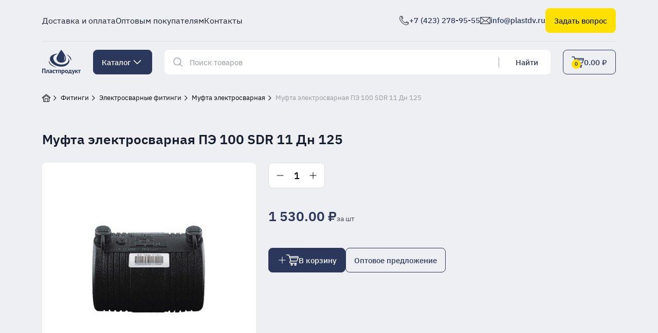

--- FILE ---
content_type: text/html; charset=UTF-8
request_url: https://plastdv.ru/fitingi/elektrosvarnye-fitingi/mufta-elektrosvarnaya/mufta-elektrosvarnaya-pe-100-sdr-11-dn-125/
body_size: 33299
content:


<!DOCTYPE html>
<html lang="ru">
<head>
	<meta charset="utf-8">
	<meta name="viewport" content="width=device-width, initial-scale=1">
	<title>Купить муфта электросварная пэ 100 sdr 11 дн 125 | Пластпродукт</title>
	<link rel="shortcut icon" type="image/x-icon" href="/favicon.ico">
    <!-- Google Tag Manager -->
    <script>(function(w,d,s,l,i){w[l]=w[l]||[];w[l].push({'gtm.start':
    new Date().getTime(),event:'gtm.js'});var f=d.getElementsByTagName(s)[0],
    j=d.createElement(s),dl=l!='dataLayer'?'&l='+l:'';j.async=true;j.src=
    'https://www.googletagmanager.com/gtm.js?id='+i+dl;f.parentNode.insertBefore(j,f);
    })(window,document,'script','dataLayer','GTM-NKPSQVFZ');</script>
    <!-- End Google Tag Manager -->
	<meta http-equiv="Content-Type" content="text/html; charset=UTF-8" />
<meta name="keywords" content="электросварные фитинги +для пнд труб купить, каталог пнд фитингов электросварных, купить электросварные фитинги пнд, электросварные фитинги +для пнд труб, электросварные фитинги +для полиэтиленовых труб, полиэтиленовые электросварные фитинги, фитинги пэ электросварные, электросварные фитинги цена, купить фитинги электросварные, каталог электросварных фитингов, фитинги +для электросварных труб, фитинги электросварные пнд, электросварной фитинг пнд 32, электросварные фитинги пэ100 sdr11" />
<meta name="description" content="Каталог муфта электросварная пэ 100 sdr 11 дн 125 для полиэтиленовых труб от завода-производителя «Пластпродукт». Цены и прайс-лист на сайте." />
<link href="/bitrix/js/ui/design-tokens/dist/ui.design-tokens.css?174884150126358" type="text/css"  rel="stylesheet" />
<link href="/bitrix/js/ui/fonts/opensans/ui.font.opensans.css?16940705612555" type="text/css"  rel="stylesheet" />
<link href="/bitrix/js/main/popup/dist/main.popup.bundle.css?174884159429852" type="text/css"  rel="stylesheet" />
<link href="/bitrix/css/main/themes/blue/style.css?1694070561386" type="text/css"  rel="stylesheet" />
<link href="/bitrix/cache/css/s1/main/page_662fc4a373476c4ee194af7bfaab9923/page_662fc4a373476c4ee194af7bfaab9923_v1.css?175160877517243" type="text/css"  rel="stylesheet" />
<link href="/bitrix/cache/css/s1/main/template_f8f7c13838fe002153171c30938c0828/template_f8f7c13838fe002153171c30938c0828_v1.css?1754450793118492" type="text/css"  data-template-style="true" rel="stylesheet" />
<script>if(!window.BX)window.BX={};if(!window.BX.message)window.BX.message=function(mess){if(typeof mess==='object'){for(let i in mess) {BX.message[i]=mess[i];} return true;}};</script>
<script>(window.BX||top.BX).message({"pull_server_enabled":"N","pull_config_timestamp":1680791956,"shared_worker_allowed":"Y","pull_guest_mode":"N","pull_guest_user_id":0,"pull_worker_mtime":1748841452});(window.BX||top.BX).message({"PULL_OLD_REVISION":"Для продолжения корректной работы с сайтом необходимо перезагрузить страницу."});</script>
<script>(window.BX||top.BX).message({"JS_CORE_LOADING":"Загрузка...","JS_CORE_NO_DATA":"- Нет данных -","JS_CORE_WINDOW_CLOSE":"Закрыть","JS_CORE_WINDOW_EXPAND":"Развернуть","JS_CORE_WINDOW_NARROW":"Свернуть в окно","JS_CORE_WINDOW_SAVE":"Сохранить","JS_CORE_WINDOW_CANCEL":"Отменить","JS_CORE_WINDOW_CONTINUE":"Продолжить","JS_CORE_H":"ч","JS_CORE_M":"м","JS_CORE_S":"с","JSADM_AI_HIDE_EXTRA":"Скрыть лишние","JSADM_AI_ALL_NOTIF":"Показать все","JSADM_AUTH_REQ":"Требуется авторизация!","JS_CORE_WINDOW_AUTH":"Войти","JS_CORE_IMAGE_FULL":"Полный размер"});</script>

<script src="/bitrix/js/main/core/core.js?1748841600498479"></script>

<script>BX.Runtime.registerExtension({"name":"main.core","namespace":"BX","loaded":true});</script>
<script>BX.setJSList(["\/bitrix\/js\/main\/core\/core_ajax.js","\/bitrix\/js\/main\/core\/core_promise.js","\/bitrix\/js\/main\/polyfill\/promise\/js\/promise.js","\/bitrix\/js\/main\/loadext\/loadext.js","\/bitrix\/js\/main\/loadext\/extension.js","\/bitrix\/js\/main\/polyfill\/promise\/js\/promise.js","\/bitrix\/js\/main\/polyfill\/find\/js\/find.js","\/bitrix\/js\/main\/polyfill\/includes\/js\/includes.js","\/bitrix\/js\/main\/polyfill\/matches\/js\/matches.js","\/bitrix\/js\/ui\/polyfill\/closest\/js\/closest.js","\/bitrix\/js\/main\/polyfill\/fill\/main.polyfill.fill.js","\/bitrix\/js\/main\/polyfill\/find\/js\/find.js","\/bitrix\/js\/main\/polyfill\/matches\/js\/matches.js","\/bitrix\/js\/main\/polyfill\/core\/dist\/polyfill.bundle.js","\/bitrix\/js\/main\/core\/core.js","\/bitrix\/js\/main\/polyfill\/intersectionobserver\/js\/intersectionobserver.js","\/bitrix\/js\/main\/lazyload\/dist\/lazyload.bundle.js","\/bitrix\/js\/main\/polyfill\/core\/dist\/polyfill.bundle.js","\/bitrix\/js\/main\/parambag\/dist\/parambag.bundle.js"]);
</script>
<script>BX.Runtime.registerExtension({"name":"jquery","namespace":"window","loaded":true});</script>
<script>BX.Runtime.registerExtension({"name":"ui.design-tokens","namespace":"window","loaded":true});</script>
<script>BX.Runtime.registerExtension({"name":"ui.fonts.opensans","namespace":"window","loaded":true});</script>
<script>BX.Runtime.registerExtension({"name":"main.popup","namespace":"BX.Main","loaded":true});</script>
<script>BX.Runtime.registerExtension({"name":"popup","namespace":"window","loaded":true});</script>
<script>BX.Runtime.registerExtension({"name":"fx","namespace":"window","loaded":true});</script>
<script type="extension/settings" data-extension="currency.currency-core">{"region":"ru"}</script>
<script>BX.Runtime.registerExtension({"name":"currency.currency-core","namespace":"BX.Currency","loaded":true});</script>
<script>BX.Runtime.registerExtension({"name":"currency","namespace":"window","loaded":true});</script>
<script>(window.BX||top.BX).message({"API_MF_VALIDATION_RULES_NAME":"^[ёЁa-zA-Zа-яА-Я\u0027\\s-]+$"});</script>
<script>BX.Runtime.registerExtension({"name":"api_feedback_validation","namespace":"window","loaded":true});</script>
<script>(window.BX||top.BX).message({"LANGUAGE_ID":"ru","FORMAT_DATE":"DD.MM.YYYY","FORMAT_DATETIME":"DD.MM.YYYY HH:MI:SS","COOKIE_PREFIX":"BITRIX_SM","SERVER_TZ_OFFSET":"10800","UTF_MODE":"Y","SITE_ID":"s1","SITE_DIR":"\/","USER_ID":"","SERVER_TIME":1768755111,"USER_TZ_OFFSET":25200,"USER_TZ_AUTO":"Y","bitrix_sessid":"8c3245175c73c4d7e5a37455df593ce0"});</script>


<script  src="/bitrix/cache/js/s1/main/kernel_main/kernel_main_v1.js?1756972272303764"></script>
<script src="/bitrix/js/pull/protobuf/protobuf.js?1694070561274055"></script>
<script src="/bitrix/js/pull/protobuf/model.js?169407056170928"></script>
<script src="/bitrix/js/main/core/core_promise.js?16940705585220"></script>
<script src="/bitrix/js/rest/client/rest.client.js?169407055917414"></script>
<script src="/bitrix/js/pull/client/pull.client.js?174884145383861"></script>
<script src="/bitrix/js/main/jquery/jquery-3.6.4.min.js?169407055889795"></script>
<script src="/bitrix/js/main/popup/dist/main.popup.bundle.js?1748841594117175"></script>
<script src="/bitrix/js/currency/currency-core/dist/currency-core.bundle.js?17488414028800"></script>
<script src="/bitrix/js/currency/core_currency.js?17488414021181"></script>
<script src="/bitrix/js/api.feedback/validation/jquery.validation.min.js?169407056165694"></script>
<script src="/bitrix/js/api.feedback/inputmask/jquery.inputmask.bundle.min.js?169407056172262"></script>
<script>BX.setJSList(["\/bitrix\/js\/main\/core\/core_fx.js","\/bitrix\/js\/main\/pageobject\/pageobject.js","\/bitrix\/js\/main\/core\/core_window.js","\/bitrix\/js\/main\/date\/main.date.js","\/bitrix\/js\/main\/core\/core_date.js","\/bitrix\/js\/main\/dd.js","\/bitrix\/js\/main\/core\/core_uf.js","\/bitrix\/js\/main\/core\/core_dd.js","\/bitrix\/js\/main\/core\/core_tooltip.js","\/bitrix\/js\/main\/session.js","\/bitrix\/js\/main\/utils.js","\/local\/templates\/main\/components\/bitrix\/catalog.element\/catalog\/script.js","\/local\/templates\/main\/vendor\/js\/slick.min.js","\/local\/templates\/main\/vendor\/js\/photoswipe.min.js","\/local\/templates\/main\/vendor\/js\/photoswipe-ui-default.min.js","\/local\/templates\/main\/vendor\/js\/jqPhotoSwipe.min.js","\/local\/templates\/main\/components\/bitrix\/catalog.section\/related\/script.js","\/local\/templates\/main\/components\/bitrix\/catalog.item\/catalog\/script.js","\/local\/templates\/main\/js\/main.js","\/bitrix\/components\/bitrix\/search.title\/script.js","\/local\/templates\/main\/components\/bitrix\/sale.basket.basket.line\/store_v3_inline\/script.js","\/local\/templates\/main\/components\/bitrix\/sale.basket.basket.line\/store_v3_icon\/script.js"]);</script>
<script>BX.setCSSList(["\/local\/templates\/main\/vendor\/css\/photoswipe.css","\/local\/templates\/main\/vendor\/css\/default-skin.css","\/local\/templates\/main\/components\/bitrix\/catalog.section\/related\/themes\/blue\/style.css","\/local\/templates\/main\/vendor\/css\/bootstrap-reboot.min.css","\/local\/templates\/main\/vendor\/css\/bootstrap-grid.min.css","\/local\/templates\/main\/fonts\/fonts.css","\/local\/templates\/main\/css\/main.css","\/local\/templates\/main\/components\/bitrix\/menu\/.default\/style.css","\/local\/templates\/main\/components\/bitrix\/search.title\/.default\/style.css","\/local\/templates\/main\/components\/bitrix\/sale.basket.basket.line\/store_v3_inline\/style.css","\/local\/templates\/main\/components\/bitrix\/breadcrumb\/custom\/style.css","\/local\/templates\/main\/components\/bitrix\/catalog.section.list\/links\/style.css","\/local\/templates\/main\/components\/bitrix\/sale.basket.basket.line\/store_v3_icon\/style.css","\/local\/templates\/main\/components\/api\/main.feedback\/.default\/style.css","\/local\/templates\/main\/components\/bitrix\/catalog.element\/catalog\/style.css","\/local\/templates\/main\/components\/bitrix\/catalog.section\/related\/style.css","\/local\/templates\/main\/components\/bitrix\/catalog.item\/catalog\/style.css"]);</script>
<script>
					(function () {
						"use strict";

						var counter = function ()
						{
							var cookie = (function (name) {
								var parts = ("; " + document.cookie).split("; " + name + "=");
								if (parts.length == 2) {
									try {return JSON.parse(decodeURIComponent(parts.pop().split(";").shift()));}
									catch (e) {}
								}
							})("BITRIX_CONVERSION_CONTEXT_s1");

							if (cookie && cookie.EXPIRE >= BX.message("SERVER_TIME"))
								return;

							var request = new XMLHttpRequest();
							request.open("POST", "/bitrix/tools/conversion/ajax_counter.php", true);
							request.setRequestHeader("Content-type", "application/x-www-form-urlencoded");
							request.send(
								"SITE_ID="+encodeURIComponent("s1")+
								"&sessid="+encodeURIComponent(BX.bitrix_sessid())+
								"&HTTP_REFERER="+encodeURIComponent(document.referrer)
							);
						};

						if (window.frameRequestStart === true)
							BX.addCustomEvent("onFrameDataReceived", counter);
						else
							BX.ready(counter);
					})();
				</script>
<style type="text/css">
#API-MF-form_question .uk-form-label{text-align:left}
@media (min-width:960px){
	#API-MF-form_question .uk-form-horizontal .uk-form-label{width:150px}
	#API-MF-form_question .uk-form-horizontal .uk-form-controls{margin-left:165px}
}

</style>
<style type="text/css">
#API-MF-form_order .uk-form-label{text-align:left}
@media (min-width:960px){
	#API-MF-form_order .uk-form-horizontal .uk-form-label{width:150px}
	#API-MF-form_order .uk-form-horizontal .uk-form-controls{margin-left:165px}
}

</style>



<script  src="/bitrix/cache/js/s1/main/template_42b14ce12e1fa43a6998fa244e42981f/template_42b14ce12e1fa43a6998fa244e42981f_v1.js?175160859331232"></script>
<script  src="/bitrix/cache/js/s1/main/page_fa72c9d98635befb29161e2932f3cc03/page_fa72c9d98635befb29161e2932f3cc03_v1.js?1751608775297386"></script>
<script>var _ba = _ba || []; _ba.push(["aid", "92dde5798ca27a8de90855aebfc9b6f6"]); _ba.push(["host", "plastdv.ru"]); (function() {var ba = document.createElement("script"); ba.type = "text/javascript"; ba.async = true;ba.src = (document.location.protocol == "https:" ? "https://" : "http://") + "bitrix.info/ba.js";var s = document.getElementsByTagName("script")[0];s.parentNode.insertBefore(ba, s);})();</script>


<!-- Yandex.Metrika counter -->
<script type="text/javascript" >
   (function(m,e,t,r,i,k,a){m[i]=m[i]||function(){(m[i].a=m[i].a||[]).push(arguments)};
   m[i].l=1*new Date();
   for (var j = 0; j < document.scripts.length; j++) {if (document.scripts[j].src === r) { return; }}
   k=e.createElement(t),a=e.getElementsByTagName(t)[0],k.async=1,k.src=r,a.parentNode.insertBefore(k,a)})
   (window, document, "script", "https://mc.yandex.ru/metrika/tag.js", "ym");

   ym(43402609, "init", {
        clickmap:true,
        trackLinks:true,
        accurateTrackBounce:true,
        webvisor:true
   });
</script>
<noscript><div><img src="https://mc.yandex.ru/watch/43402609" style="position:absolute; left:-9999px;" alt="" /></div></noscript>
<!-- /Yandex.Metrika counter -->
</head>

<body id="site" class="site">
    <!-- Google Tag Manager (noscript) -->
    <noscript><iframe src="https://www.googletagmanager.com/ns.html?id=GTM-NKPSQVFZ"
    height="0" width="0" style="display:none;visibility:hidden"></iframe></noscript>
    <!-- End Google Tag Manager (noscript) -->
	<div id="panel"></div>

    <div id="top" class="top">
        <div class="container">
            <div class="top__inner">
                <div class="top__row row">
                    <div class="top__menu col d-none d-md-block">
                        
<div class="menu menu_top">
    <ul class="menu__nav">
                    <li class="menu__item">
                <a href="/dostavka-i-oplata/" class="menu__link">Доставка и оплата</a>
            </li>
                    <li class="menu__item">
                <a href="/optovym-pokupatelyam/" class="menu__link">Оптовым покупателям</a>
            </li>
                    <li class="menu__item">
                <a href="/kontakty/" class="menu__link">Контакты</a>
            </li>
            </ul>
</div>                    </div>

                    <div class="logo top__logo col d-md-none">
                        <a href="/" title="На главную">
                            <img src="/local/templates/main/img/logo.svg" alt="Пластпродукт">
                        </a>
                    </div>

                    <div class="top__contacts col">
                        <div class="contact top__phone">
                            <a href="tel:+74232435811" class="link-icon link-icon_reversed contact__link">
                                <svg class="icon icon_raw contact__icon"
                                     width="20"
                                     height="20"
                                     viewBox="0 0 20 20"
                                     fill="none"
                                     xmlns="http://www.w3.org/2000/svg"
                                >
                                    <path fill-rule="evenodd" clip-rule="evenodd" d="M17.3694 16.8465C15.8003 18.206 13.7414 17.9211 12.2908 17.4426C10.3439 16.8005 8.25622 15.4317 6.41224 13.5877C4.56826 11.7437 3.19938 9.65603 2.55735 7.70925C2.07892 6.25867 1.79427 4.19963 3.15359 2.63053C3.2656 2.49602 3.40358 2.38547 3.55928 2.30549C3.71499 2.22552 3.88522 2.17775 4.0598 2.16506L5.69995 6.37688L5.24816 6.73164C5.05951 6.87724 4.92461 7.08142 4.86467 7.31206C4.80474 7.54271 4.82317 7.78673 4.91707 8.00576C6.07172 10.7535 9.24657 13.9283 11.9943 15.0828C12.2133 15.1768 12.4572 15.1953 12.6879 15.1355C12.9185 15.0757 13.1227 14.9409 13.2684 14.7524L13.623 14.3001L17.835 15.9402C17.8222 16.1148 17.7744 16.285 17.6945 16.4407C17.6145 16.5963 17.5038 16.7344 17.3694 16.8465ZM7.05182 5.02302L5.85848 2.15935H5.25975L6.62072 5.65476L6.95559 5.39192C7.01124 5.35056 7.05111 5.29144 7.0686 5.22436C7.0861 5.15727 7.08018 5.08628 7.05182 5.02302ZM14.9769 12.9481C14.9136 12.9197 14.8425 12.9137 14.7754 12.9313C14.7083 12.9488 14.6492 12.9887 14.6079 13.0445L14.3451 13.3794L17.8406 14.7403V14.1414L14.9769 12.9481ZM18.6159 13.251L15.4079 11.9141C15.1186 11.7911 14.7967 11.7675 14.4925 11.8469C14.1883 11.9263 13.919 12.1043 13.7267 12.353L12.4036 14.0398C9.94387 12.995 7.00505 10.0561 5.96013 7.5965L7.64691 6.27337C7.89565 6.08108 8.07365 5.81178 8.15306 5.50757C8.23247 5.20337 8.20883 4.88142 8.08582 4.59209L6.74897 1.38399C6.7065 1.28189 6.63474 1.19466 6.54275 1.13331C6.45076 1.07195 6.34265 1.03922 6.23207 1.03924H4.18609C3.82893 1.0347 3.4752 1.10928 3.15026 1.25761C2.82533 1.40594 2.53726 1.62435 2.30672 1.89718C0.95881 3.45343 0.677312 5.5844 1.49359 8.05984C2.18953 10.17 3.65477 12.4143 5.62028 14.3798C7.58579 16.3454 9.83011 17.8107 11.9401 18.5064C12.8656 18.8115 13.7424 18.9631 14.5597 18.9631C15.9283 18.9631 17.1282 18.5374 18.1023 17.6932C18.3753 17.4628 18.5938 17.1748 18.7422 16.8499C18.8907 16.5251 18.9653 16.1713 18.9607 15.8142V13.7678C18.9607 13.6573 18.928 13.5492 18.8666 13.4572C18.8053 13.3652 18.718 13.2934 18.6159 13.251Z" fill="#404654"/>
                                </svg>
                                <!--<span class="contact__text d-none d-lg-block">8 (423) 243-58-11</span>-->
                                <!--<span class="contact__text d-none d-lg-block">+7 (423) 279-07-80</span>-->
                                <span class="contact__text d-none d-lg-block">+7 (423) 278-95-55</span>
                            </a>
                        </div>

                        <div class="contact top__email">
                            <a href="mailto:info@plastdv.ru" class="link-icon link-icon_reversed contact__link">
                                <svg class="icon icon_raw contact__icon"
                                     width="20"
                                     height="20"
                                     viewBox="0 0 20 20"
                                     fill="none"
                                     xmlns="http://www.w3.org/2000/svg"
                                >
                                    <g clip-path="url(#clip0_401_397)">
                                        <path fill-rule="evenodd" clip-rule="evenodd" d="M7.23478 10.0671L1.25041 15.1957V4.93855L7.23478 10.0671ZM9.9999 10.791L17.7517 4.14699H2.24658L9.9999 10.791ZM9.5922 12.0888L8.19377 10.8903L2.40338 15.8532H17.5967L11.8042 10.8903L10.4058 12.0888C10.2925 12.1858 10.1482 12.2391 9.99902 12.2391C9.84983 12.2391 9.70552 12.1858 9.5922 12.0888ZM18.7499 15.1957L12.7655 10.0671L18.7499 4.93855V15.1957ZM1.20982 17.1032H18.7885C19.1096 17.1029 19.4175 16.9752 19.6447 16.7482C19.8719 16.5212 19.9998 16.2134 20.0004 15.8923V4.10785C19.9998 3.78669 19.8719 3.47887 19.6447 3.25188C19.4175 3.02488 19.1096 2.89723 18.7885 2.89691H1.20982C0.888948 2.89761 0.581429 3.02544 0.354611 3.25241C0.127792 3.47937 0.000159606 3.78698 -0.000335693 4.10785V15.8923C0.000169931 16.2132 0.127807 16.5208 0.354625 16.7477C0.581442 16.9747 0.888955 17.1025 1.20982 17.1032Z" fill="#404654"/>
                                    </g>
                                    <defs>
                                        <clipPath id="clip0_401_397">
                                            <rect width="20" height="20" fill="white"/>
                                        </clipPath>
                                    </defs>
                                </svg>
                                <span class="contact__text d-none d-lg-block">info@plastdv.ru</span>
                            </a>
                        </div>

                        <div class="top__button">
                            <button class="btn btn_primary btn_md modal-btn"
                                    data-modal-id="question-form"
                            >
                                Задать вопрос
                            </button>
                        </div>
                    </div>
                </div>
            </div>
        </div>
    </div>

    <div id="header" class="header">
        <div class="container">
            <div class="header__row">
                <div class="header__col d-none d-md-block">
                    <div class="logo header__logo">
                        <a href="/" title="На главную">
                            <img src="/local/templates/main/img/logo.svg" alt="Пластпродукт">
                        </a>
                    </div>
                </div>
                <div class="header__col d-none d-md-block">
                    <button class="btn btn_secondary btn_md btn_icon header__dropdown jq-popup-toggle jq-popup-toggle_icon"
                            data-jq-popup="#menu_catalog"
                            data-jq-popup-align="center"
                            data-jq-popup-margin="10"
                    >
                        <span>Каталог</span>
                        <svg class="icon icon_raw" width="24" height="24" viewBox="0 0 24 24" fill="none" xmlns="http://www.w3.org/2000/svg">
                            <path d="M5.0776 8.2618C4.92417 8.41523 4.84841 8.6166 4.84841 8.81643C4.84841 9.01598 4.92424 9.21795 5.07827 9.37088L11.4456 15.7382C11.7517 16.0444 12.2478 16.0444 12.554 15.7382L18.922 9.37021C19.2282 9.06406 19.2282 8.56796 18.922 8.2618C18.6158 7.95565 18.1197 7.95565 17.8136 8.2618L11.9994 14.0752L6.18601 8.2618C5.87985 7.95564 5.38375 7.95564 5.0776 8.2618Z" fill="#161D2E"/>
                        </svg>
                    </button>
                </div>
                <div class="header__col">
                    <div class="header__search">
                        <div class="search">
                            <div id="search-show" class="search__icon"></div>
                                <div id="search" class="search-title">
        <form class="search-title__form" action="/poisk/index.php">
            <div class="search-title__icon">
                <svg width="20" height="20" viewBox="0 0 20 20" fill="none" xmlns="http://www.w3.org/2000/svg">
                    <path d="M18.5669 17.6831L14.4719 13.5881C15.7245 12.1074 16.3564 10.1999 16.2354 8.26424C16.1144 6.32856 15.2499 4.51456 13.8227 3.20139C12.3954 1.88823 10.5158 1.17755 8.57677 1.21791C6.63774 1.25826 4.78934 2.04652 3.41794 3.41792C2.04653 4.78932 1.25827 6.63772 1.21792 8.57676C1.17757 10.5158 1.88825 12.3954 3.20141 13.8227C4.51457 15.2499 6.32857 16.1144 8.26425 16.2354C10.1999 16.3564 12.1075 15.7245 13.5881 14.4719L17.6831 18.5669C17.801 18.6807 17.9589 18.7437 18.1228 18.7423C18.2866 18.7409 18.4434 18.6751 18.5593 18.5592C18.6751 18.4434 18.7409 18.2866 18.7423 18.1227C18.7437 17.9589 18.6807 17.801 18.5669 17.6831ZM2.5 8.74999C2.5 7.51386 2.86656 6.30548 3.55332 5.27768C4.24008 4.24987 5.21619 3.44879 6.35823 2.97574C7.50027 2.50269 8.75694 2.37892 9.96932 2.62008C11.1817 2.86124 12.2953 3.45649 13.1694 4.33057C14.0435 5.20465 14.6388 6.31829 14.8799 7.53067C15.1211 8.74306 14.9973 9.99972 14.5243 11.1418C14.0512 12.2838 13.2501 13.2599 12.2223 13.9467C11.1945 14.6334 9.98614 15 8.75 15C7.09296 14.9982 5.5043 14.3391 4.3326 13.1674C3.16089 11.9957 2.50182 10.407 2.5 8.74999Z"/>
                </svg>
            </div>

            <input id="search-input" class="search-title__input" type="text" name="q" value="" size="50"
                   maxlength="100" autocomplete="off" placeholder="Поиск товаров">

            <button class="btn search-title__submit" type="submit" name="s">
                <span>Найти</span>
            </button>
        </form>
    </div>

<script>
    BX.ready(function () {
        new JCTitleSearch({
            'AJAX_PAGE': '/fitingi/elektrosvarnye-fitingi/mufta-elektrosvarnaya/mufta-elektrosvarnaya-pe-100-sdr-11-dn-125/?CODE=mufta-elektrosvarnaya-pe-100-sdr-11-dn-125',
            'CONTAINER_ID': 'search',
            'INPUT_ID': 'search-input',
            'MIN_QUERY_LEN': 3
        });
    });
</script>                        </div>
                    </div>
                </div>
                <div class="header__col header__col_phone">
                    <div class="contact header__phone">
                        <a href="tel:+74232435811" class="link-icon link-icon_reversed contact__link">
                            <svg class="icon icon_raw contact__icon"
                                 width="20"
                                 height="20"
                                 viewBox="0 0 20 20"
                                 fill="none"
                                 xmlns="http://www.w3.org/2000/svg"
                            >
                                <path fill-rule="evenodd" clip-rule="evenodd" d="M17.3694 16.8465C15.8003 18.206 13.7414 17.9211 12.2908 17.4426C10.3439 16.8005 8.25622 15.4317 6.41224 13.5877C4.56826 11.7437 3.19938 9.65603 2.55735 7.70925C2.07892 6.25867 1.79427 4.19963 3.15359 2.63053C3.2656 2.49602 3.40358 2.38547 3.55928 2.30549C3.71499 2.22552 3.88522 2.17775 4.0598 2.16506L5.69995 6.37688L5.24816 6.73164C5.05951 6.87724 4.92461 7.08142 4.86467 7.31206C4.80474 7.54271 4.82317 7.78673 4.91707 8.00576C6.07172 10.7535 9.24657 13.9283 11.9943 15.0828C12.2133 15.1768 12.4572 15.1953 12.6879 15.1355C12.9185 15.0757 13.1227 14.9409 13.2684 14.7524L13.623 14.3001L17.835 15.9402C17.8222 16.1148 17.7744 16.285 17.6945 16.4407C17.6145 16.5963 17.5038 16.7344 17.3694 16.8465ZM7.05182 5.02302L5.85848 2.15935H5.25975L6.62072 5.65476L6.95559 5.39192C7.01124 5.35056 7.05111 5.29144 7.0686 5.22436C7.0861 5.15727 7.08018 5.08628 7.05182 5.02302ZM14.9769 12.9481C14.9136 12.9197 14.8425 12.9137 14.7754 12.9313C14.7083 12.9488 14.6492 12.9887 14.6079 13.0445L14.3451 13.3794L17.8406 14.7403V14.1414L14.9769 12.9481ZM18.6159 13.251L15.4079 11.9141C15.1186 11.7911 14.7967 11.7675 14.4925 11.8469C14.1883 11.9263 13.919 12.1043 13.7267 12.353L12.4036 14.0398C9.94387 12.995 7.00505 10.0561 5.96013 7.5965L7.64691 6.27337C7.89565 6.08108 8.07365 5.81178 8.15306 5.50757C8.23247 5.20337 8.20883 4.88142 8.08582 4.59209L6.74897 1.38399C6.7065 1.28189 6.63474 1.19466 6.54275 1.13331C6.45076 1.07195 6.34265 1.03922 6.23207 1.03924H4.18609C3.82893 1.0347 3.4752 1.10928 3.15026 1.25761C2.82533 1.40594 2.53726 1.62435 2.30672 1.89718C0.95881 3.45343 0.677312 5.5844 1.49359 8.05984C2.18953 10.17 3.65477 12.4143 5.62028 14.3798C7.58579 16.3454 9.83011 17.8107 11.9401 18.5064C12.8656 18.8115 13.7424 18.9631 14.5597 18.9631C15.9283 18.9631 17.1282 18.5374 18.1023 17.6932C18.3753 17.4628 18.5938 17.1748 18.7422 16.8499C18.8907 16.5251 18.9653 16.1713 18.9607 15.8142V13.7678C18.9607 13.6573 18.928 13.5492 18.8666 13.4572C18.8053 13.3652 18.718 13.2934 18.6159 13.251Z" fill="#404654"/>
                            </svg>
                            <!--<span class="contact__text d-none d-lg-block">8 (423) 243-58-11</span>-->
                            <!--<span class="contact__text d-none d-lg-block">+7 (423) 279-07-80</span>-->
                            <span class="contact__text d-none d-lg-block">+7 (423) 278-95-55</span>
                        </a>
                    </div>
                </div>
                <div class="header__col d-none d-md-block">
                    <div class="header__cart">
                        
<div id="bx_basketFKauiI">
	<!--'start_frame_cache_bx_basketFKauiI'-->
<a class="btn btn_outline btn_md mini-cart mini-cart_line"
   href="/personal/cart/"
   data-page-url="#system_mainpage"
   onclick="ym(43402609,'reachGoal','step-2-pereshel-v-korzinu-minicart'); return true;"
>
    <svg class="icon icon_raw mini-cart__icon" width="24" height="24" viewBox="0 0 24 24" fill="none" xmlns="http://www.w3.org/2000/svg">
        <path d="M0.75 2.60962H4.47708L7.80741 13.0836C7.16657 13.3124 6.62713 13.7601 6.28425 14.3479C5.94136 14.9356 5.81706 15.6256 5.93328 16.2961C6.04949 16.9665 6.39875 17.5744 6.91944 18.0125C7.44014 18.4505 8.09881 18.6906 8.77927 18.6904H10.1911C9.66497 18.7713 9.18878 19.0478 8.85781 19.4647C8.52684 19.8817 8.36549 20.4082 8.40605 20.9389C8.4466 21.4697 8.68607 21.9655 9.07655 22.3273C9.46702 22.6891 9.9797 22.8901 10.512 22.8901C11.0443 22.8901 11.557 22.6891 11.9475 22.3273C12.3379 21.9655 12.5774 21.4697 12.618 20.9389C12.6585 20.4082 12.4972 19.8817 12.1662 19.4647C11.8352 19.0478 11.359 18.7713 10.8329 18.6904H17.3423C16.8161 18.7713 16.3399 19.0479 16.0089 19.4648C15.6779 19.8817 15.5166 20.4082 15.5571 20.939C15.5977 21.4698 15.8372 21.9657 16.2277 22.3275C16.6182 22.6893 17.1309 22.8903 17.6632 22.8903C18.1955 22.8903 18.7082 22.6893 19.0987 22.3275C19.4892 21.9657 19.7287 21.4698 19.7692 20.939C19.8098 20.4082 19.6484 19.8817 19.3174 19.4648C18.9865 19.0479 18.5103 18.7713 17.9841 18.6904H19.865C20.0639 18.6904 20.2546 18.6114 20.3953 18.4707C20.536 18.3301 20.615 18.1393 20.615 17.9404C20.615 17.7415 20.536 17.5507 20.3953 17.4101C20.2546 17.2694 20.0639 17.1904 19.865 17.1904H8.77927C8.4112 17.1904 8.05822 17.0442 7.79796 16.7839C7.5377 16.5237 7.39148 16.1707 7.39148 15.8026C7.39148 15.4346 7.5377 15.0816 7.79796 14.8213C8.05822 14.5611 8.4112 14.4149 8.77927 14.4149H20.1458C20.5072 14.4158 20.8595 14.3012 21.1513 14.0878C21.443 13.8744 21.659 13.5733 21.7676 13.2286L23.9173 6.46781C23.9984 6.21271 24.0182 5.94209 23.975 5.6779C23.9319 5.41372 23.8271 5.16344 23.6691 4.94737C23.5111 4.73131 23.3043 4.55556 23.0657 4.4344C22.827 4.31324 22.5631 4.25008 22.2954 4.25006H6.57272L5.74036 1.63232C5.69212 1.48062 5.59685 1.3482 5.46836 1.25423C5.33986 1.16026 5.1848 1.10961 5.02561 1.10962H0.75C0.551088 1.10962 0.360322 1.18864 0.21967 1.32929C0.0790176 1.46994 0 1.66071 0 1.85962C0 2.05853 0.0790176 2.2493 0.21967 2.38995C0.360322 2.5306 0.551088 2.60962 0.75 2.60962ZM11.1241 20.7784C11.1241 20.8994 11.0882 21.0178 11.0209 21.1185C10.9537 21.2191 10.8581 21.2976 10.7462 21.3439C10.6343 21.3902 10.5113 21.4024 10.3925 21.3787C10.2738 21.3551 10.1647 21.2968 10.0791 21.2112C9.99348 21.1256 9.93518 21.0165 9.91157 20.8978C9.88796 20.779 9.90008 20.6559 9.94642 20.5441C9.99276 20.4322 10.0712 20.3366 10.1719 20.2694C10.2726 20.2021 10.3909 20.1662 10.512 20.1662C10.6743 20.1664 10.8298 20.231 10.9446 20.3457C11.0593 20.4604 11.1239 20.616 11.1241 20.7782V20.7784ZM18.2753 20.7784C18.2753 20.8994 18.2394 21.0178 18.1722 21.1185C18.1049 21.2191 18.0093 21.2976 17.8975 21.3439C17.7856 21.3902 17.6625 21.4024 17.5438 21.3787C17.4251 21.3551 17.316 21.2968 17.2304 21.2112C17.1448 21.1256 17.0865 21.0166 17.0628 20.8978C17.0392 20.7791 17.0513 20.656 17.0976 20.5441C17.144 20.4323 17.2224 20.3367 17.3231 20.2694C17.4237 20.2021 17.5421 20.1662 17.6632 20.1662C17.8254 20.1664 17.981 20.2309 18.0958 20.3457C18.2105 20.4604 18.2751 20.616 18.2753 20.7782V20.7784ZM20.3382 12.7742C20.327 12.8161 20.3019 12.8529 20.2669 12.8785C20.2319 12.9041 20.1893 12.9169 20.146 12.9149H9.32775L7.87031 8.33146H21.7508L20.3382 12.7742ZM22.2954 5.7502C22.3272 5.75025 22.3585 5.75779 22.3867 5.77219C22.415 5.78659 22.4395 5.80745 22.4582 5.83309C22.477 5.85872 22.4894 5.88841 22.4945 5.91973C22.4996 5.95106 22.4972 5.98315 22.4876 6.0134L22.2275 6.8316H7.3935L7.04963 5.7502H22.2954Z"/>
    </svg>

                <span class="mini-cart__counter">0</span>
                            <span class="mini-cart__total">0.00 &#8381;</span>
                </a><!--'end_frame_cache_bx_basketFKauiI'--></div>
<script>
	var bx_basketFKauiI = new BitrixSmallCart;
	bx_basketFKauiI.siteId = 's1';
	bx_basketFKauiI.cartId = 'bx_basketFKauiI';
	bx_basketFKauiI.ajaxPath = '/bitrix/components/bitrix/sale.basket.basket.line/ajax.php';
	bx_basketFKauiI.templateName = 'store_v3_inline';
	bx_basketFKauiI.arParams = {'HIDE_ON_BASKET_PAGES':'N','PATH_TO_AUTHORIZE':'/login/','PATH_TO_BASKET':'/personal/cart/','PATH_TO_ORDER':'/personal/order/make/','PATH_TO_PERSONAL':'/personal/','PATH_TO_PROFILE':'/personal/','PATH_TO_REGISTER':'/login/','POSITION_FIXED':'N','SHOW_AUTHOR':'N','SHOW_EMPTY_VALUES':'Y','SHOW_NUM_PRODUCTS':'Y','SHOW_PERSONAL_LINK':'Y','SHOW_PRODUCTS':'N','SHOW_REGISTRATION':'N','SHOW_TOTAL_PRICE':'Y','CACHE_TYPE':'A','SHOW_DELAY':'Y','SHOW_NOTAVAIL':'Y','SHOW_IMAGE':'Y','SHOW_PRICE':'Y','SHOW_SUMMARY':'Y','POSITION_VERTICAL':'top','POSITION_HORIZONTAL':'right','MAX_IMAGE_SIZE':'70','AJAX':'N','~HIDE_ON_BASKET_PAGES':'N','~PATH_TO_AUTHORIZE':'/login/','~PATH_TO_BASKET':'/personal/cart/','~PATH_TO_ORDER':'/personal/order/make/','~PATH_TO_PERSONAL':'/personal/','~PATH_TO_PROFILE':'/personal/','~PATH_TO_REGISTER':'/login/','~POSITION_FIXED':'N','~SHOW_AUTHOR':'N','~SHOW_EMPTY_VALUES':'Y','~SHOW_NUM_PRODUCTS':'Y','~SHOW_PERSONAL_LINK':'Y','~SHOW_PRODUCTS':'N','~SHOW_REGISTRATION':'N','~SHOW_TOTAL_PRICE':'Y','~CACHE_TYPE':'A','~SHOW_DELAY':'Y','~SHOW_NOTAVAIL':'Y','~SHOW_IMAGE':'Y','~SHOW_PRICE':'Y','~SHOW_SUMMARY':'Y','~POSITION_VERTICAL':'top','~POSITION_HORIZONTAL':'right','~MAX_IMAGE_SIZE':'70','~AJAX':'N','cartId':'bx_basketFKauiI'};
	bx_basketFKauiI.closeMessage = 'Скрыть';
	bx_basketFKauiI.openMessage = 'Раскрыть';
	bx_basketFKauiI.activate();
</script>                    </div>
                </div>
            </div>
        </div>
    </div>

            <div class="container">
            <div class="bc" itemprop="http://schema.org/breadcrumb" itemscope itemtype="http://schema.org/BreadcrumbList">
                <div class="bc__item" id="bx_breadcrumb_0" itemprop="itemListElement" itemscope itemtype="http://schema.org/ListItem">
                    
                    <a class="bc__icon" href="/" title="Главная" itemprop="item">
                        <svg class="icon">
                            <use href="/local/templates/main/img/icons/sprite.svg#home"></use>
                        </svg>
                    </a>
                    <meta itemprop="position" content="1" />
                </div>
                <div class="bc__item" id="bx_breadcrumb_1" itemprop="itemListElement" itemscope itemtype="http://schema.org/ListItem">
                    
                <span class="bc__sep">
                    <svg class="icon">
                        <use href="/local/templates/main/img/icons/sprite.svg#arrow-right"></use>
                    </svg>
                </span>
            
                    <a class="bc__link" href="/fitingi/" title="Фитинги" itemprop="item">
                        <span class="bc__text" itemprop="name">Фитинги</span>
                    </a>
                    <meta itemprop="position" content="2" />
                </div>
                <div class="bc__item" id="bx_breadcrumb_2" itemprop="itemListElement" itemscope itemtype="http://schema.org/ListItem">
                    
                <span class="bc__sep">
                    <svg class="icon">
                        <use href="/local/templates/main/img/icons/sprite.svg#arrow-right"></use>
                    </svg>
                </span>
            
                    <a class="bc__link" href="/fitingi/elektrosvarnye-fitingi/" title="Электросварные фитинги" itemprop="item">
                        <span class="bc__text" itemprop="name">Электросварные фитинги</span>
                    </a>
                    <meta itemprop="position" content="3" />
                </div>
                <div class="bc__item" id="bx_breadcrumb_3" itemprop="itemListElement" itemscope itemtype="http://schema.org/ListItem">
                    
                <span class="bc__sep">
                    <svg class="icon">
                        <use href="/local/templates/main/img/icons/sprite.svg#arrow-right"></use>
                    </svg>
                </span>
            
                    <a class="bc__link" href="/fitingi/elektrosvarnye-fitingi/mufta-elektrosvarnaya/" title="Муфта электросварная" itemprop="item">
                        <span class="bc__text" itemprop="name">Муфта электросварная</span>
                    </a>
                    <meta itemprop="position" content="4" />
                </div>
			<div class="bc__item">
			    
                <span class="bc__sep">
                    <svg class="icon">
                        <use href="/local/templates/main/img/icons/sprite.svg#arrow-right"></use>
                    </svg>
                </span>
            
				<span class="bc__text bc__text_last">Муфта электросварная ПЭ 100 SDR 11 Дн 125</span>
			</div></div>        </div>
        <div class="offset offset_md"></div>

<div class="c-detail-page">
    <div class="container">
        <h1>Муфта электросварная ПЭ 100 SDR 11 Дн 125</h1>

        
<div class="c-detail"
     id="bx_117848907_302"
     itemscope
     itemtype="http://schema.org/Product"
>
    <div class="c-detail__row">
        <div class="c-detail__center">
            <div class="c-detail__media">
                                    <div class="product-slider c-detail__slider">
                                                    <div class="product-slider__image">
                                                                    <a href="/upload/iblock/a43/yr98xyj9na2k0w57r1w1dii7d09tnmev.jpg?169641025413628">
                                        <img src="/upload/iblock/a43/yr98xyj9na2k0w57r1w1dii7d09tnmev.jpg?169641025413628" alt="Муфта электросварная ПЭ 100 SDR 11 Дн 125">
                                    </a>
                                                            </div>
                                                        <div class="product-slider__image">
                                                                    <a href="/upload/iblock/147/7vojh5nep7oyp1y054kl2kam1iwybcf9.jpg?169407059014110">
                                        <img src="/upload/iblock/147/7vojh5nep7oyp1y054kl2kam1iwybcf9.jpg?169407059014110" alt="Муфта электросварная ПЭ 100 SDR 11 Дн 125">
                                    </a>
                                                            </div>
                                                </div>

											<div class="slider-thumbs c-detail__thumbs">
															<div class="slider-thumbs__item" data-slide-index="0">
									<img src="/upload/resize_cache/iblock/a43/98_95_1/yr98xyj9na2k0w57r1w1dii7d09tnmev.jpg?16964102724638"
										 class="slider-thumbs__img"
										 alt="Муфта электросварная ПЭ 100 SDR 11 Дн 125"
									>
								</div>
																<div class="slider-thumbs__item" data-slide-index="1">
									<img src="/upload/resize_cache/iblock/147/98_95_1/7vojh5nep7oyp1y054kl2kam1iwybcf9.jpg?16940730445739"
										 class="slider-thumbs__img"
										 alt="Муфта электросварная ПЭ 100 SDR 11 Дн 125"
									>
								</div>
														</div>
					                            </div>
        </div>

        <div class="small-card c-detail__sidebar">
            
            
                            <div class="product-item-detail-info-container-title">
                                    </div>

                <div class="quantity c-item__quantity"
                     style=""
                     data-entity="quantity-block"
                >
                    <button class="btn quantity__minus no-select"
                            id="bx_117848907_302_quant_down"
                    >
                        <svg class="icon">
                            <use href="/local/templates/main/img/icons/sprite.svg#minus"></use>
                        </svg>
                    </button>

                    <input class="quantity__input" id="bx_117848907_302_quantity"
                           type="number"
                           name="quantity"
                           value="1"
                    >

                    <button class="btn quantity__plus no-select"
                            id="bx_117848907_302_quant_up"
                    >
                        <svg class="icon">
                            <use href="/local/templates/main/img/icons/sprite.svg#plus"></use>
                        </svg>
                    </button>
                </div>
            
                            <div class="price small-card__price">
                                        <div class="price__row">
                        <span class="price__value price__value_total"
                              id="bx_117848907_302_price_total"
                        ></span>
                        <span class="text text_desc color-gray"
                              style="display: none"
                        >
                            итоговая сумма                        </span>
                    </div>

                    <div class="price__row">
                        <span class="price__value price__value_current"
                              id="bx_117848907_302_price"
                        >
                            1&nbsp;530.00 &#8381;                        </span>
                        <span class="text text_desc price__measure"
                              id="bx_117848907_302_quant_measure"
                        >
                            за шт                        </span>
                    </div>
                </div>
            
            <div class="offset offset_md"></div>

            <div class="small-card__btns" id="bx_117848907_302_basket_actions">
                                        <div class="small-card__btn small-card__btn_add-to-cart"
                             style="display: ;"
                             data-entity="panel-add-button"
                        >
                            <a class="btn btn_secondary btn_md"
                               id="bx_117848907_302_add_basket_link"
                               href="javascript:void(0);"
                               onclick="ym(43402609,'reachGoal','step-1-dobavil-tovar-v-korzinu-detalnaya'); return true;"
                            >
                                <svg class="icon icon_raw" width="42" height="24" viewBox="0 0 42 24" fill="none" xmlns="http://www.w3.org/2000/svg">
                                    <g clip-path="url(#clip0_560_4585)">
                                        <path fill-rule="evenodd" clip-rule="evenodd" d="M9.99999 5.39999C10.3314 5.39999 10.6 5.66862 10.6 5.99999V11.4H16C16.3314 11.4 16.6 11.6686 16.6 12C16.6 12.3314 16.3314 12.6 16 12.6H10.6V18C10.6 18.3314 10.3314 18.6 9.99999 18.6C9.66862 18.6 9.39999 18.3314 9.39999 18V12.6H3.99999C3.66862 12.6 3.39999 12.3314 3.39999 12C3.39999 11.6686 3.66862 11.4 3.99999 11.4H9.39999V5.99999C9.39999 5.66862 9.66862 5.39999 9.99999 5.39999Z"/>
                                        <path d="M18.75 2.60962H22.4771L25.8074 13.0836C25.1666 13.3124 24.6271 13.7601 24.2842 14.3479C23.9414 14.9356 23.8171 15.6256 23.9333 16.2961C24.0495 16.9665 24.3988 17.5744 24.9194 18.0125C25.4401 18.4505 26.0988 18.6906 26.7793 18.6904H28.1911C27.665 18.7713 27.1888 19.0478 26.8578 19.4647C26.5268 19.8817 26.3655 20.4082 26.406 20.9389C26.4466 21.4697 26.6861 21.9655 27.0765 22.3273C27.467 22.6891 27.9797 22.8901 28.512 22.8901C29.0443 22.8901 29.557 22.6891 29.9475 22.3273C30.3379 21.9655 30.5774 21.4697 30.618 20.9389C30.6585 20.4082 30.4972 19.8817 30.1662 19.4647C29.8352 19.0478 29.359 18.7713 28.8329 18.6904H35.3423C34.8161 18.7713 34.3399 19.0479 34.0089 19.4648C33.6779 19.8817 33.5166 20.4082 33.5571 20.939C33.5977 21.4698 33.8372 21.9657 34.2277 22.3275C34.6182 22.6893 35.1309 22.8903 35.6632 22.8903C36.1955 22.8903 36.7082 22.6893 37.0987 22.3275C37.4892 21.9657 37.7287 21.4698 37.7692 20.939C37.8098 20.4082 37.6484 19.8817 37.3174 19.4648C36.9865 19.0479 36.5103 18.7713 35.9841 18.6904H37.865C38.0639 18.6904 38.2546 18.6114 38.3953 18.4707C38.536 18.3301 38.615 18.1393 38.615 17.9404C38.615 17.7415 38.536 17.5507 38.3953 17.4101C38.2546 17.2694 38.0639 17.1904 37.865 17.1904H26.7793C26.4112 17.1904 26.0582 17.0442 25.798 16.7839C25.5377 16.5237 25.3915 16.1707 25.3915 15.8026C25.3915 15.4346 25.5377 15.0816 25.798 14.8213C26.0582 14.5611 26.4112 14.4149 26.7793 14.4149H38.1458C38.5072 14.4158 38.8595 14.3012 39.1513 14.0878C39.443 13.8744 39.659 13.5733 39.7676 13.2286L41.9173 6.46781C41.9984 6.21271 42.0182 5.94209 41.975 5.6779C41.9319 5.41372 41.8271 5.16344 41.6691 4.94737C41.5111 4.73131 41.3043 4.55556 41.0657 4.4344C40.827 4.31324 40.5631 4.25008 40.2954 4.25006H24.5727L23.7404 1.63232C23.6921 1.48062 23.5969 1.3482 23.4684 1.25423C23.3399 1.16026 23.1848 1.10961 23.0256 1.10962H18.75C18.5511 1.10962 18.3603 1.18864 18.2197 1.32929C18.079 1.46994 18 1.66071 18 1.85962C18 2.05853 18.079 2.2493 18.2197 2.38995C18.3603 2.5306 18.5511 2.60962 18.75 2.60962ZM29.1241 20.7784C29.1241 20.8994 29.0882 21.0178 29.0209 21.1185C28.9537 21.2191 28.8581 21.2976 28.7462 21.3439C28.6343 21.3902 28.5113 21.4024 28.3925 21.3787C28.2738 21.3551 28.1647 21.2968 28.0791 21.2112C27.9935 21.1256 27.9352 21.0165 27.9116 20.8978C27.888 20.779 27.9001 20.6559 27.9464 20.5441C27.9928 20.4322 28.0712 20.3366 28.1719 20.2694C28.2726 20.2021 28.3909 20.1662 28.512 20.1662C28.6743 20.1664 28.8298 20.231 28.9446 20.3457C29.0593 20.4604 29.1239 20.616 29.1241 20.7782V20.7784ZM36.2753 20.7784C36.2753 20.8994 36.2394 21.0178 36.1722 21.1185C36.1049 21.2191 36.0093 21.2976 35.8975 21.3439C35.7856 21.3902 35.6625 21.4024 35.5438 21.3787C35.4251 21.3551 35.316 21.2968 35.2304 21.2112C35.1448 21.1256 35.0865 21.0166 35.0628 20.8978C35.0392 20.7791 35.0513 20.656 35.0976 20.5441C35.144 20.4323 35.2224 20.3367 35.3231 20.2694C35.4237 20.2021 35.5421 20.1662 35.6632 20.1662C35.8254 20.1664 35.981 20.2309 36.0958 20.3457C36.2105 20.4604 36.2751 20.616 36.2753 20.7782V20.7784ZM38.3382 12.7742C38.327 12.8161 38.3019 12.8529 38.2669 12.8785C38.2319 12.9041 38.1893 12.9169 38.146 12.9149H27.3278L25.8703 8.33146H39.7508L38.3382 12.7742ZM40.2954 5.7502C40.3272 5.75025 40.3585 5.75779 40.3867 5.77219C40.415 5.78659 40.4395 5.80745 40.4582 5.83309C40.477 5.85872 40.4894 5.88841 40.4945 5.91973C40.4996 5.95106 40.4972 5.98315 40.4876 6.0134L40.2275 6.8316H25.3935L25.0496 5.7502H40.2954Z"/>
                                    </g>
                                    <defs>
                                        <clipPath id="clip0_560_4585">
                                            <rect width="42" height="24" fill="white"/>
                                        </clipPath>
                                    </defs>
                                </svg>
                                <span>В корзину</span>
                            </a>
                        </div>
                                        <div class="small-card__btn">
                    <button class="btn btn_outline btn_md modal-btn"
                            data-modal-id="question-form"
                    >
                        Оптовое предложение
                    </button>
                </div>
            </div>
        </div>
    </div>

            <div class="offset offset_md"></div>

        <div class="c-detail__bottom">
            <div class="tabs scrollbar c-detail__tabs">
                <ul class="tabs__list">
                                            <li class="tabs__item active">
                            <a href="#tab_props" class="tabs__link">Характеристики</a>
                        </li>
                    
                    
                                    </ul>
            </div>

            <div class="offset offset_sm"></div>

                            <div class="props c-detail__props tab-content" id="tab_props">
                                            <div class="props__item">
                            <div class="props__name">
                                <span>Марка полиэтилена</span>
                            </div>
                            <div class="props__value">ПЭ 100+                            </div>
                        </div>
                                                <div class="props__item">
                            <div class="props__name">
                                <span>SDR</span>
                            </div>
                            <div class="props__value">11                            </div>
                        </div>
                                                <div class="props__item">
                            <div class="props__name">
                                <span>Диаметр, мм</span>
                            </div>
                            <div class="props__value">125                            </div>
                        </div>
                                        </div>
                
            
                    </div>
    </div>

<div class="col-sm-4 col-md-3">
    <div>
            </div>

    <meta itemprop="name" content="Муфта электросварная ПЭ 100 SDR 11 Дн 125" />
    <meta itemprop="category" content="Фитинги/Электросварные фитинги/Муфта электросварная" />
            <span itemprop="offers" itemscope itemtype="http://schema.org/Offer">
        <meta itemprop="price" content="1530" />
        <meta itemprop="priceCurrency" content="RUB" />
        <link itemprop="availability" href="http://schema.org/InStock" />
    </span>
        </div>

<script>
    BX.message({
        ECONOMY_INFO_MESSAGE: 'Скидка #ECONOMY#',
        TITLE_ERROR: 'Ошибка',
        TITLE_BASKET_PROPS: 'Свойства товара, добавляемые в корзину',
        BASKET_UNKNOWN_ERROR: 'Неизвестная ошибка при добавлении товара в корзину',
        BTN_SEND_PROPS: 'Выбрать',
        BTN_MESSAGE_BASKET_REDIRECT: 'Перейти в корзину',
        BTN_MESSAGE_CLOSE: 'Закрыть',
        BTN_MESSAGE_CLOSE_POPUP: 'Продолжить покупки',
        TITLE_SUCCESSFUL: 'Товар добавлен в корзину',
        COMPARE_MESSAGE_OK: 'Товар добавлен в список сравнения',
        COMPARE_UNKNOWN_ERROR: 'При добавлении товара в список сравнения произошла ошибка',
        COMPARE_TITLE: 'Сравнение товаров',
        BTN_MESSAGE_COMPARE_REDIRECT: 'Перейти в список сравнения',
        PRODUCT_GIFT_LABEL: 'Подарок',
        PRICE_TOTAL_PREFIX: 'на сумму',
        RELATIVE_QUANTITY_MANY: 'много',
        RELATIVE_QUANTITY_FEW: 'мало',
        SITE_ID: 's1',
    });

    var obbx_117848907_302 = new JCCatalogElement({'CONFIG':{'USE_CATALOG':true,'SHOW_QUANTITY':true,'SHOW_PRICE':true,'SHOW_DISCOUNT_PERCENT':false,'SHOW_OLD_PRICE':false,'USE_PRICE_COUNT':false,'DISPLAY_COMPARE':false,'MAIN_PICTURE_MODE':['POPUP','MAGNIFIER'],'ADD_TO_BASKET_ACTION':['ADD'],'SHOW_CLOSE_POPUP':true,'SHOW_MAX_QUANTITY':'N','RELATIVE_QUANTITY_FACTOR':'5','TEMPLATE_THEME':'blue','USE_STICKERS':true,'USE_SUBSCRIBE':false,'SHOW_SLIDER':'N','SLIDER_INTERVAL':'5000','ALT':'Муфта электросварная ПЭ 100 SDR 11 Дн 125','TITLE':'Муфта электросварная ПЭ 100 SDR 11 Дн 125','MAGNIFIER_ZOOM_PERCENT':'200','USE_ENHANCED_ECOMMERCE':'N','DATA_LAYER_NAME':'dataLayer','BRAND_PROPERTY':''},'VISUAL':{'ID':'bx_117848907_302','DISCOUNT_PERCENT_ID':'bx_117848907_302_dsc_pict','STICKER_ID':'bx_117848907_302_sticker','BIG_SLIDER_ID':'bx_117848907_302_big_slider','BIG_IMG_CONT_ID':'bx_117848907_302_bigimg_cont','SLIDER_CONT_ID':'bx_117848907_302_slider_cont','OLD_PRICE_ID':'bx_117848907_302_old_price','PRICE_ID':'bx_117848907_302_price','DISCOUNT_PRICE_ID':'bx_117848907_302_price_discount','PRICE_TOTAL':'bx_117848907_302_price_total','SLIDER_CONT_OF_ID':'bx_117848907_302_slider_cont_','QUANTITY_ID':'bx_117848907_302_quantity','QUANTITY_DOWN_ID':'bx_117848907_302_quant_down','QUANTITY_UP_ID':'bx_117848907_302_quant_up','QUANTITY_MEASURE':'bx_117848907_302_quant_measure','QUANTITY_LIMIT':'bx_117848907_302_quant_limit','BUY_LINK':'bx_117848907_302_buy_link','ADD_BASKET_LINK':'bx_117848907_302_add_basket_link','BASKET_ACTIONS_ID':'bx_117848907_302_basket_actions','NOT_AVAILABLE_MESS':'bx_117848907_302_not_avail','COMPARE_LINK':'bx_117848907_302_compare_link','TREE_ID':'bx_117848907_302_skudiv','DISPLAY_PROP_DIV':'bx_117848907_302_sku_prop','DISPLAY_MAIN_PROP_DIV':'bx_117848907_302_main_sku_prop','OFFER_GROUP':'bx_117848907_302_set_group_','BASKET_PROP_DIV':'bx_117848907_302_basket_prop','SUBSCRIBE_LINK':'bx_117848907_302_subscribe','TABS_ID':'bx_117848907_302_tabs','TAB_CONTAINERS_ID':'bx_117848907_302_tab_containers','SMALL_CARD_PANEL_ID':'bx_117848907_302_small_card_panel','TABS_PANEL_ID':'bx_117848907_302_tabs_panel'},'PRODUCT_TYPE':'1','PRODUCT':{'ID':'302','ACTIVE':'Y','PICT':{'ID':'671','SRC':'/upload/iblock/a43/yr98xyj9na2k0w57r1w1dii7d09tnmev.jpg','WIDTH':'230','HEIGHT':'178'},'NAME':'Муфта электросварная ПЭ 100 SDR 11 Дн 125','SUBSCRIPTION':true,'ITEM_PRICE_MODE':'S','ITEM_PRICES':[{'UNROUND_BASE_PRICE':'1530','UNROUND_PRICE':'1530','BASE_PRICE':'1530','PRICE':'1530','ID':'253','PRICE_TYPE_ID':'1','CURRENCY':'RUB','DISCOUNT':'0','PERCENT':'0','QUANTITY_FROM':'','QUANTITY_TO':'','QUANTITY_HASH':'ZERO-INF','MEASURE_RATIO_ID':'','PRINT_BASE_PRICE':'1&nbsp;530.00 &#8381;','RATIO_BASE_PRICE':'1530','PRINT_RATIO_BASE_PRICE':'1&nbsp;530.00 &#8381;','PRINT_PRICE':'1&nbsp;530.00 &#8381;','RATIO_PRICE':'1530','PRINT_RATIO_PRICE':'1&nbsp;530.00 &#8381;','PRINT_DISCOUNT':'0.00 &#8381;','RATIO_DISCOUNT':'0','PRINT_RATIO_DISCOUNT':'0.00 &#8381;','MIN_QUANTITY':'1'}],'ITEM_PRICE_SELECTED':'0','ITEM_QUANTITY_RANGES':{'ZERO-INF':{'HASH':'ZERO-INF','QUANTITY_FROM':'','QUANTITY_TO':'','SORT_FROM':'0','SORT_TO':'INF'}},'ITEM_QUANTITY_RANGE_SELECTED':'ZERO-INF','ITEM_MEASURE_RATIOS':{'264':{'ID':'264','RATIO':'1','IS_DEFAULT':'Y','PRODUCT_ID':'302'}},'ITEM_MEASURE_RATIO_SELECTED':'264','SLIDER_COUNT':'1','SLIDER':[{'ID':'671','SRC':'/upload/iblock/a43/yr98xyj9na2k0w57r1w1dii7d09tnmev.jpg','WIDTH':'230','HEIGHT':'178'}],'CAN_BUY':true,'CHECK_QUANTITY':false,'QUANTITY_FLOAT':true,'MAX_QUANTITY':'0','STEP_QUANTITY':'1','CATEGORY':'Фитинги/Электросварные фитинги/Муфта электросварная'},'BASKET':{'ADD_PROPS':true,'QUANTITY':'quantity','PROPS':'prop','EMPTY_PROPS':true,'BASKET_URL':'/personal/cart/','ADD_URL_TEMPLATE':'/fitingi/elektrosvarnye-fitingi/mufta-elektrosvarnaya/mufta-elektrosvarnaya-pe-100-sdr-11-dn-125/?action=ADD2BASKET&id=#ID#','BUY_URL_TEMPLATE':'/fitingi/elektrosvarnye-fitingi/mufta-elektrosvarnaya/mufta-elektrosvarnaya-pe-100-sdr-11-dn-125/?action=BUY&id=#ID#'}});
</script>


<div class="c-section related">
	        <div class="offset offset_md"></div>

        <div class="h1 c-section__heading">C этим товаром покупают</div>
	    
    <div class="c-section__row" data-entity="container-OQ3k9P">
		        <!-- items-container -->
                    <div class="c-section__col" data-entity="items-row">
                
	<div class="box box_sm c-item" id="bx_3966226736_313_362ce596257894d11ab5c1d73d13c755" data-entity="item">
		
<div class="c-item__inner">
    <div class="c-item__image">
        <a class="product-item-image-wrapper" href="/fitingi/elektrosvarnye-fitingi/mufta-elektrosvarnaya/mufta-elektrosvarnaya-pe-100-sdr-11-dn-450/" title="Муфта электросварная ПЭ 100 SDR 11 Дн 450"
           data-entity="image-wrapper">
            <span class="product-item-image-original" id="bx_3966226736_313_362ce596257894d11ab5c1d73d13c755_pict"
                  style="background-image: url('/upload/iblock/a43/yr98xyj9na2k0w57r1w1dii7d09tnmev.jpg'); ">
            </span>
        </a>
    </div>

    <div class="text text_lg c-item__title">
        <a href="/fitingi/elektrosvarnye-fitingi/mufta-elektrosvarnaya/mufta-elektrosvarnaya-pe-100-sdr-11-dn-450/" title="Муфта электросварная ПЭ 100 SDR 11 Дн 450">Муфта электросварная ПЭ 100 SDR 11 Дн 450</a>
    </div>

            <div class="props-row c-item__props" data-entity="props-block">
                            <div class="props-row__item fitting_sdr">
                                        <span>SDR 11</span>
                </div>
                                <div class="props-row__item fitting_diameter">
                                            <svg class="icon">
                            <use href="/local/templates/main/img/icons/sprite.svg#diametr"></use>
                        </svg>
                                        <span>450</span>
                </div>
                        </div>
    
    <div class="offset offset_md"></div>

    <div class="price c-item__price" data-entity="price-block">
                    <span class="price__value" id="bx_3966226736_313_362ce596257894d11ab5c1d73d13c755_price">
                28&nbsp;235.00 &#8381;            </span>
            <span class="text text_desc price__measure">
                за шт            </span>
            </div>

    <div class="c-item__actions">
                    <div class="quantity c-item__quantity" data-entity="quantity-block">
                <button class="btn quantity__minus no-select"
                        id="bx_3966226736_313_362ce596257894d11ab5c1d73d13c755_quant_down"
                >
                    <svg class="icon">
                        <use href="/local/templates/main/img/icons/sprite.svg#minus"></use>
                    </svg>
                </button>

                <input class="quantity__input" id="bx_3966226736_313_362ce596257894d11ab5c1d73d13c755_quantity"
                       type="number"
                       name="quantity"
                       value="1">

                <button class="btn quantity__plus no-select"
                        id="bx_3966226736_313_362ce596257894d11ab5c1d73d13c755_quant_up"
                >
                    <svg class="icon">
                        <use href="/local/templates/main/img/icons/sprite.svg#plus"></use>
                    </svg>
                </button>

                <span class="product-item-amount-desc">
                    <span id="bx_3966226736_313_362ce596257894d11ab5c1d73d13c755_quant_measure">
                        шт                    </span>
                    <span id="bx_3966226736_313_362ce596257894d11ab5c1d73d13c755_price_total"></span>
                </span>
            </div>

            <div class="c-item__btn" id="bx_3966226736_313_362ce596257894d11ab5c1d73d13c755_basket_actions">
                <a href="javascript:void(0)"
                   id="bx_3966226736_313_362ce596257894d11ab5c1d73d13c755_buy_link"
                   class="btn btn_outline btn_md"
                   rel="nofollow"
                   onclick="ym(43402609,'reachGoal','step-1-dobavil-tovar-v-korzinu-spisok'); return true;"
                >
                    <svg class="icon icon_raw" width="42" height="24" viewBox="0 0 42 24" fill="none" xmlns="http://www.w3.org/2000/svg">
                        <g clip-path="url(#clip0_560_4585)">
                            <path fill-rule="evenodd" clip-rule="evenodd" d="M9.99999 5.39999C10.3314 5.39999 10.6 5.66862 10.6 5.99999V11.4H16C16.3314 11.4 16.6 11.6686 16.6 12C16.6 12.3314 16.3314 12.6 16 12.6H10.6V18C10.6 18.3314 10.3314 18.6 9.99999 18.6C9.66862 18.6 9.39999 18.3314 9.39999 18V12.6H3.99999C3.66862 12.6 3.39999 12.3314 3.39999 12C3.39999 11.6686 3.66862 11.4 3.99999 11.4H9.39999V5.99999C9.39999 5.66862 9.66862 5.39999 9.99999 5.39999Z"/>
                            <path d="M18.75 2.60962H22.4771L25.8074 13.0836C25.1666 13.3124 24.6271 13.7601 24.2842 14.3479C23.9414 14.9356 23.8171 15.6256 23.9333 16.2961C24.0495 16.9665 24.3988 17.5744 24.9194 18.0125C25.4401 18.4505 26.0988 18.6906 26.7793 18.6904H28.1911C27.665 18.7713 27.1888 19.0478 26.8578 19.4647C26.5268 19.8817 26.3655 20.4082 26.406 20.9389C26.4466 21.4697 26.6861 21.9655 27.0765 22.3273C27.467 22.6891 27.9797 22.8901 28.512 22.8901C29.0443 22.8901 29.557 22.6891 29.9475 22.3273C30.3379 21.9655 30.5774 21.4697 30.618 20.9389C30.6585 20.4082 30.4972 19.8817 30.1662 19.4647C29.8352 19.0478 29.359 18.7713 28.8329 18.6904H35.3423C34.8161 18.7713 34.3399 19.0479 34.0089 19.4648C33.6779 19.8817 33.5166 20.4082 33.5571 20.939C33.5977 21.4698 33.8372 21.9657 34.2277 22.3275C34.6182 22.6893 35.1309 22.8903 35.6632 22.8903C36.1955 22.8903 36.7082 22.6893 37.0987 22.3275C37.4892 21.9657 37.7287 21.4698 37.7692 20.939C37.8098 20.4082 37.6484 19.8817 37.3174 19.4648C36.9865 19.0479 36.5103 18.7713 35.9841 18.6904H37.865C38.0639 18.6904 38.2546 18.6114 38.3953 18.4707C38.536 18.3301 38.615 18.1393 38.615 17.9404C38.615 17.7415 38.536 17.5507 38.3953 17.4101C38.2546 17.2694 38.0639 17.1904 37.865 17.1904H26.7793C26.4112 17.1904 26.0582 17.0442 25.798 16.7839C25.5377 16.5237 25.3915 16.1707 25.3915 15.8026C25.3915 15.4346 25.5377 15.0816 25.798 14.8213C26.0582 14.5611 26.4112 14.4149 26.7793 14.4149H38.1458C38.5072 14.4158 38.8595 14.3012 39.1513 14.0878C39.443 13.8744 39.659 13.5733 39.7676 13.2286L41.9173 6.46781C41.9984 6.21271 42.0182 5.94209 41.975 5.6779C41.9319 5.41372 41.8271 5.16344 41.6691 4.94737C41.5111 4.73131 41.3043 4.55556 41.0657 4.4344C40.827 4.31324 40.5631 4.25008 40.2954 4.25006H24.5727L23.7404 1.63232C23.6921 1.48062 23.5969 1.3482 23.4684 1.25423C23.3399 1.16026 23.1848 1.10961 23.0256 1.10962H18.75C18.5511 1.10962 18.3603 1.18864 18.2197 1.32929C18.079 1.46994 18 1.66071 18 1.85962C18 2.05853 18.079 2.2493 18.2197 2.38995C18.3603 2.5306 18.5511 2.60962 18.75 2.60962ZM29.1241 20.7784C29.1241 20.8994 29.0882 21.0178 29.0209 21.1185C28.9537 21.2191 28.8581 21.2976 28.7462 21.3439C28.6343 21.3902 28.5113 21.4024 28.3925 21.3787C28.2738 21.3551 28.1647 21.2968 28.0791 21.2112C27.9935 21.1256 27.9352 21.0165 27.9116 20.8978C27.888 20.779 27.9001 20.6559 27.9464 20.5441C27.9928 20.4322 28.0712 20.3366 28.1719 20.2694C28.2726 20.2021 28.3909 20.1662 28.512 20.1662C28.6743 20.1664 28.8298 20.231 28.9446 20.3457C29.0593 20.4604 29.1239 20.616 29.1241 20.7782V20.7784ZM36.2753 20.7784C36.2753 20.8994 36.2394 21.0178 36.1722 21.1185C36.1049 21.2191 36.0093 21.2976 35.8975 21.3439C35.7856 21.3902 35.6625 21.4024 35.5438 21.3787C35.4251 21.3551 35.316 21.2968 35.2304 21.2112C35.1448 21.1256 35.0865 21.0166 35.0628 20.8978C35.0392 20.7791 35.0513 20.656 35.0976 20.5441C35.144 20.4323 35.2224 20.3367 35.3231 20.2694C35.4237 20.2021 35.5421 20.1662 35.6632 20.1662C35.8254 20.1664 35.981 20.2309 36.0958 20.3457C36.2105 20.4604 36.2751 20.616 36.2753 20.7782V20.7784ZM38.3382 12.7742C38.327 12.8161 38.3019 12.8529 38.2669 12.8785C38.2319 12.9041 38.1893 12.9169 38.146 12.9149H27.3278L25.8703 8.33146H39.7508L38.3382 12.7742ZM40.2954 5.7502C40.3272 5.75025 40.3585 5.75779 40.3867 5.77219C40.415 5.78659 40.4395 5.80745 40.4582 5.83309C40.477 5.85872 40.4894 5.88841 40.4945 5.91973C40.4996 5.95106 40.4972 5.98315 40.4876 6.0134L40.2275 6.8316H25.3935L25.0496 5.7502H40.2954Z"/>
                        </g>
                        <defs>
                            <clipPath id="clip0_560_4585">
                                <rect width="42" height="24" fill="white"/>
                            </clipPath>
                        </defs>
                    </svg>
                    <span>В корзину</span>
                </a>
            </div>
                </div>


    
                    
                            
                            </div>		<script>
		  var obbx_3966226736_313_362ce596257894d11ab5c1d73d13c755 = new JCCatalogItem({'PRODUCT_TYPE':'1','SHOW_QUANTITY':true,'SHOW_ADD_BASKET_BTN':false,'SHOW_BUY_BTN':true,'SHOW_ABSENT':true,'SHOW_OLD_PRICE':false,'ADD_TO_BASKET_ACTION':'ADD','SHOW_CLOSE_POPUP':true,'SHOW_DISCOUNT_PERCENT':false,'DISPLAY_COMPARE':false,'BIG_DATA':false,'TEMPLATE_THEME':'blue','VIEW_MODE':'CARD','USE_SUBSCRIBE':false,'PRODUCT':{'ID':'313','NAME':'Муфта электросварная ПЭ 100 SDR 11 Дн 450','DETAIL_PAGE_URL':'/fitingi/elektrosvarnye-fitingi/mufta-elektrosvarnaya/mufta-elektrosvarnaya-pe-100-sdr-11-dn-450/','PICT':{'ID':'704','SRC':'/upload/iblock/a43/yr98xyj9na2k0w57r1w1dii7d09tnmev.jpg','WIDTH':'230','HEIGHT':'178'},'CAN_BUY':true,'CHECK_QUANTITY':false,'MAX_QUANTITY':'0','STEP_QUANTITY':'1','QUANTITY_FLOAT':true,'ITEM_PRICE_MODE':'S','ITEM_PRICES':[{'UNROUND_BASE_PRICE':'28235','UNROUND_PRICE':'28235','BASE_PRICE':'28235','PRICE':'28235','ID':'264','PRICE_TYPE_ID':'1','CURRENCY':'RUB','DISCOUNT':'0','PERCENT':'0','QUANTITY_FROM':'','QUANTITY_TO':'','QUANTITY_HASH':'ZERO-INF','MEASURE_RATIO_ID':'','PRINT_BASE_PRICE':'28&nbsp;235.00 &#8381;','RATIO_BASE_PRICE':'28235','PRINT_RATIO_BASE_PRICE':'28&nbsp;235.00 &#8381;','PRINT_PRICE':'28&nbsp;235.00 &#8381;','RATIO_PRICE':'28235','PRINT_RATIO_PRICE':'28&nbsp;235.00 &#8381;','PRINT_DISCOUNT':'0.00 &#8381;','RATIO_DISCOUNT':'0','PRINT_RATIO_DISCOUNT':'0.00 &#8381;','MIN_QUANTITY':'1'}],'ITEM_PRICE_SELECTED':'0','ITEM_QUANTITY_RANGES':{'ZERO-INF':{'HASH':'ZERO-INF','QUANTITY_FROM':'','QUANTITY_TO':'','SORT_FROM':'0','SORT_TO':'INF'}},'ITEM_QUANTITY_RANGE_SELECTED':'ZERO-INF','ITEM_MEASURE_RATIOS':{'275':{'ID':'275','RATIO':'1','IS_DEFAULT':'Y','PRODUCT_ID':'313'}},'ITEM_MEASURE_RATIO_SELECTED':'275','MORE_PHOTO':'','MORE_PHOTO_COUNT':''},'BASKET':{'ADD_PROPS':true,'QUANTITY':'quantity','PROPS':'prop','EMPTY_PROPS':true,'BASKET_URL':'/personal/basket.php','ADD_URL_TEMPLATE':'/fitingi/elektrosvarnye-fitingi/mufta-elektrosvarnaya/mufta-elektrosvarnaya-pe-100-sdr-11-dn-125/?action=ADD2BASKET&id=#ID#','BUY_URL_TEMPLATE':'/fitingi/elektrosvarnye-fitingi/mufta-elektrosvarnaya/mufta-elektrosvarnaya-pe-100-sdr-11-dn-125/?action=BUY&id=#ID#'},'VISUAL':{'ID':'bx_3966226736_313_362ce596257894d11ab5c1d73d13c755','PICT_ID':'bx_3966226736_313_362ce596257894d11ab5c1d73d13c755_secondpict','PICT_SLIDER_ID':'bx_3966226736_313_362ce596257894d11ab5c1d73d13c755_pict_slider','QUANTITY_ID':'bx_3966226736_313_362ce596257894d11ab5c1d73d13c755_quantity','QUANTITY_UP_ID':'bx_3966226736_313_362ce596257894d11ab5c1d73d13c755_quant_up','QUANTITY_DOWN_ID':'bx_3966226736_313_362ce596257894d11ab5c1d73d13c755_quant_down','PRICE_ID':'bx_3966226736_313_362ce596257894d11ab5c1d73d13c755_price','PRICE_OLD_ID':'bx_3966226736_313_362ce596257894d11ab5c1d73d13c755_price_old','PRICE_TOTAL_ID':'bx_3966226736_313_362ce596257894d11ab5c1d73d13c755_price_total','BUY_ID':'bx_3966226736_313_362ce596257894d11ab5c1d73d13c755_buy_link','BASKET_PROP_DIV':'bx_3966226736_313_362ce596257894d11ab5c1d73d13c755_basket_prop','BASKET_ACTIONS_ID':'bx_3966226736_313_362ce596257894d11ab5c1d73d13c755_basket_actions','NOT_AVAILABLE_MESS':'bx_3966226736_313_362ce596257894d11ab5c1d73d13c755_not_avail','COMPARE_LINK_ID':'bx_3966226736_313_362ce596257894d11ab5c1d73d13c755_compare_link','SUBSCRIBE_ID':'bx_3966226736_313_362ce596257894d11ab5c1d73d13c755_subscribe'},'PRODUCT_DISPLAY_MODE':'Y','USE_ENHANCED_ECOMMERCE':'N','DATA_LAYER_NAME':'dataLayer','BRAND_PROPERTY':''});
		</script>
	</div>
	            </div>
                        <div class="c-section__col" data-entity="items-row">
                
	<div class="box box_sm c-item" id="bx_3966226736_321_c80764dfaf26ca80162484593ec7c29b" data-entity="item">
		
<div class="c-item__inner">
    <div class="c-item__image">
        <a class="product-item-image-wrapper" href="/fitingi/elektrosvarnye-fitingi/mufta-elektrosvarnaya/mufta-elektrosvarnaya-pe-100-sdr-17-dn-225/" title="Муфта электросварная ПЭ 100 SDR 17 Дн 225"
           data-entity="image-wrapper">
            <span class="product-item-image-original" id="bx_3966226736_321_c80764dfaf26ca80162484593ec7c29b_pict"
                  style="background-image: url('/upload/iblock/a43/yr98xyj9na2k0w57r1w1dii7d09tnmev.jpg'); ">
            </span>
        </a>
    </div>

    <div class="text text_lg c-item__title">
        <a href="/fitingi/elektrosvarnye-fitingi/mufta-elektrosvarnaya/mufta-elektrosvarnaya-pe-100-sdr-17-dn-225/" title="Муфта электросварная ПЭ 100 SDR 17 Дн 225">Муфта электросварная ПЭ 100 SDR 17 Дн 225</a>
    </div>

            <div class="props-row c-item__props" data-entity="props-block">
                            <div class="props-row__item fitting_sdr">
                                        <span>SDR 17</span>
                </div>
                                <div class="props-row__item fitting_diameter">
                                            <svg class="icon">
                            <use href="/local/templates/main/img/icons/sprite.svg#diametr"></use>
                        </svg>
                                        <span>225</span>
                </div>
                        </div>
    
    <div class="offset offset_md"></div>

    <div class="price c-item__price" data-entity="price-block">
                    <span class="price__value" id="bx_3966226736_321_c80764dfaf26ca80162484593ec7c29b_price">
                3&nbsp;700.00 &#8381;            </span>
            <span class="text text_desc price__measure">
                за шт            </span>
            </div>

    <div class="c-item__actions">
                    <div class="quantity c-item__quantity" data-entity="quantity-block">
                <button class="btn quantity__minus no-select"
                        id="bx_3966226736_321_c80764dfaf26ca80162484593ec7c29b_quant_down"
                >
                    <svg class="icon">
                        <use href="/local/templates/main/img/icons/sprite.svg#minus"></use>
                    </svg>
                </button>

                <input class="quantity__input" id="bx_3966226736_321_c80764dfaf26ca80162484593ec7c29b_quantity"
                       type="number"
                       name="quantity"
                       value="1">

                <button class="btn quantity__plus no-select"
                        id="bx_3966226736_321_c80764dfaf26ca80162484593ec7c29b_quant_up"
                >
                    <svg class="icon">
                        <use href="/local/templates/main/img/icons/sprite.svg#plus"></use>
                    </svg>
                </button>

                <span class="product-item-amount-desc">
                    <span id="bx_3966226736_321_c80764dfaf26ca80162484593ec7c29b_quant_measure">
                        шт                    </span>
                    <span id="bx_3966226736_321_c80764dfaf26ca80162484593ec7c29b_price_total"></span>
                </span>
            </div>

            <div class="c-item__btn" id="bx_3966226736_321_c80764dfaf26ca80162484593ec7c29b_basket_actions">
                <a href="javascript:void(0)"
                   id="bx_3966226736_321_c80764dfaf26ca80162484593ec7c29b_buy_link"
                   class="btn btn_outline btn_md"
                   rel="nofollow"
                   onclick="ym(43402609,'reachGoal','step-1-dobavil-tovar-v-korzinu-spisok'); return true;"
                >
                    <svg class="icon icon_raw" width="42" height="24" viewBox="0 0 42 24" fill="none" xmlns="http://www.w3.org/2000/svg">
                        <g clip-path="url(#clip0_560_4585)">
                            <path fill-rule="evenodd" clip-rule="evenodd" d="M9.99999 5.39999C10.3314 5.39999 10.6 5.66862 10.6 5.99999V11.4H16C16.3314 11.4 16.6 11.6686 16.6 12C16.6 12.3314 16.3314 12.6 16 12.6H10.6V18C10.6 18.3314 10.3314 18.6 9.99999 18.6C9.66862 18.6 9.39999 18.3314 9.39999 18V12.6H3.99999C3.66862 12.6 3.39999 12.3314 3.39999 12C3.39999 11.6686 3.66862 11.4 3.99999 11.4H9.39999V5.99999C9.39999 5.66862 9.66862 5.39999 9.99999 5.39999Z"/>
                            <path d="M18.75 2.60962H22.4771L25.8074 13.0836C25.1666 13.3124 24.6271 13.7601 24.2842 14.3479C23.9414 14.9356 23.8171 15.6256 23.9333 16.2961C24.0495 16.9665 24.3988 17.5744 24.9194 18.0125C25.4401 18.4505 26.0988 18.6906 26.7793 18.6904H28.1911C27.665 18.7713 27.1888 19.0478 26.8578 19.4647C26.5268 19.8817 26.3655 20.4082 26.406 20.9389C26.4466 21.4697 26.6861 21.9655 27.0765 22.3273C27.467 22.6891 27.9797 22.8901 28.512 22.8901C29.0443 22.8901 29.557 22.6891 29.9475 22.3273C30.3379 21.9655 30.5774 21.4697 30.618 20.9389C30.6585 20.4082 30.4972 19.8817 30.1662 19.4647C29.8352 19.0478 29.359 18.7713 28.8329 18.6904H35.3423C34.8161 18.7713 34.3399 19.0479 34.0089 19.4648C33.6779 19.8817 33.5166 20.4082 33.5571 20.939C33.5977 21.4698 33.8372 21.9657 34.2277 22.3275C34.6182 22.6893 35.1309 22.8903 35.6632 22.8903C36.1955 22.8903 36.7082 22.6893 37.0987 22.3275C37.4892 21.9657 37.7287 21.4698 37.7692 20.939C37.8098 20.4082 37.6484 19.8817 37.3174 19.4648C36.9865 19.0479 36.5103 18.7713 35.9841 18.6904H37.865C38.0639 18.6904 38.2546 18.6114 38.3953 18.4707C38.536 18.3301 38.615 18.1393 38.615 17.9404C38.615 17.7415 38.536 17.5507 38.3953 17.4101C38.2546 17.2694 38.0639 17.1904 37.865 17.1904H26.7793C26.4112 17.1904 26.0582 17.0442 25.798 16.7839C25.5377 16.5237 25.3915 16.1707 25.3915 15.8026C25.3915 15.4346 25.5377 15.0816 25.798 14.8213C26.0582 14.5611 26.4112 14.4149 26.7793 14.4149H38.1458C38.5072 14.4158 38.8595 14.3012 39.1513 14.0878C39.443 13.8744 39.659 13.5733 39.7676 13.2286L41.9173 6.46781C41.9984 6.21271 42.0182 5.94209 41.975 5.6779C41.9319 5.41372 41.8271 5.16344 41.6691 4.94737C41.5111 4.73131 41.3043 4.55556 41.0657 4.4344C40.827 4.31324 40.5631 4.25008 40.2954 4.25006H24.5727L23.7404 1.63232C23.6921 1.48062 23.5969 1.3482 23.4684 1.25423C23.3399 1.16026 23.1848 1.10961 23.0256 1.10962H18.75C18.5511 1.10962 18.3603 1.18864 18.2197 1.32929C18.079 1.46994 18 1.66071 18 1.85962C18 2.05853 18.079 2.2493 18.2197 2.38995C18.3603 2.5306 18.5511 2.60962 18.75 2.60962ZM29.1241 20.7784C29.1241 20.8994 29.0882 21.0178 29.0209 21.1185C28.9537 21.2191 28.8581 21.2976 28.7462 21.3439C28.6343 21.3902 28.5113 21.4024 28.3925 21.3787C28.2738 21.3551 28.1647 21.2968 28.0791 21.2112C27.9935 21.1256 27.9352 21.0165 27.9116 20.8978C27.888 20.779 27.9001 20.6559 27.9464 20.5441C27.9928 20.4322 28.0712 20.3366 28.1719 20.2694C28.2726 20.2021 28.3909 20.1662 28.512 20.1662C28.6743 20.1664 28.8298 20.231 28.9446 20.3457C29.0593 20.4604 29.1239 20.616 29.1241 20.7782V20.7784ZM36.2753 20.7784C36.2753 20.8994 36.2394 21.0178 36.1722 21.1185C36.1049 21.2191 36.0093 21.2976 35.8975 21.3439C35.7856 21.3902 35.6625 21.4024 35.5438 21.3787C35.4251 21.3551 35.316 21.2968 35.2304 21.2112C35.1448 21.1256 35.0865 21.0166 35.0628 20.8978C35.0392 20.7791 35.0513 20.656 35.0976 20.5441C35.144 20.4323 35.2224 20.3367 35.3231 20.2694C35.4237 20.2021 35.5421 20.1662 35.6632 20.1662C35.8254 20.1664 35.981 20.2309 36.0958 20.3457C36.2105 20.4604 36.2751 20.616 36.2753 20.7782V20.7784ZM38.3382 12.7742C38.327 12.8161 38.3019 12.8529 38.2669 12.8785C38.2319 12.9041 38.1893 12.9169 38.146 12.9149H27.3278L25.8703 8.33146H39.7508L38.3382 12.7742ZM40.2954 5.7502C40.3272 5.75025 40.3585 5.75779 40.3867 5.77219C40.415 5.78659 40.4395 5.80745 40.4582 5.83309C40.477 5.85872 40.4894 5.88841 40.4945 5.91973C40.4996 5.95106 40.4972 5.98315 40.4876 6.0134L40.2275 6.8316H25.3935L25.0496 5.7502H40.2954Z"/>
                        </g>
                        <defs>
                            <clipPath id="clip0_560_4585">
                                <rect width="42" height="24" fill="white"/>
                            </clipPath>
                        </defs>
                    </svg>
                    <span>В корзину</span>
                </a>
            </div>
                </div>


    
                    
                            
                            </div>		<script>
		  var obbx_3966226736_321_c80764dfaf26ca80162484593ec7c29b = new JCCatalogItem({'PRODUCT_TYPE':'1','SHOW_QUANTITY':true,'SHOW_ADD_BASKET_BTN':false,'SHOW_BUY_BTN':true,'SHOW_ABSENT':true,'SHOW_OLD_PRICE':false,'ADD_TO_BASKET_ACTION':'ADD','SHOW_CLOSE_POPUP':true,'SHOW_DISCOUNT_PERCENT':false,'DISPLAY_COMPARE':false,'BIG_DATA':false,'TEMPLATE_THEME':'blue','VIEW_MODE':'CARD','USE_SUBSCRIBE':false,'PRODUCT':{'ID':'321','NAME':'Муфта электросварная ПЭ 100 SDR 17 Дн 225','DETAIL_PAGE_URL':'/fitingi/elektrosvarnye-fitingi/mufta-elektrosvarnaya/mufta-elektrosvarnaya-pe-100-sdr-17-dn-225/','PICT':{'ID':'728','SRC':'/upload/iblock/a43/yr98xyj9na2k0w57r1w1dii7d09tnmev.jpg','WIDTH':'230','HEIGHT':'178'},'CAN_BUY':true,'CHECK_QUANTITY':false,'MAX_QUANTITY':'0','STEP_QUANTITY':'1','QUANTITY_FLOAT':true,'ITEM_PRICE_MODE':'S','ITEM_PRICES':[{'UNROUND_BASE_PRICE':'3700','UNROUND_PRICE':'3700','BASE_PRICE':'3700','PRICE':'3700','ID':'272','PRICE_TYPE_ID':'1','CURRENCY':'RUB','DISCOUNT':'0','PERCENT':'0','QUANTITY_FROM':'','QUANTITY_TO':'','QUANTITY_HASH':'ZERO-INF','MEASURE_RATIO_ID':'','PRINT_BASE_PRICE':'3&nbsp;700.00 &#8381;','RATIO_BASE_PRICE':'3700','PRINT_RATIO_BASE_PRICE':'3&nbsp;700.00 &#8381;','PRINT_PRICE':'3&nbsp;700.00 &#8381;','RATIO_PRICE':'3700','PRINT_RATIO_PRICE':'3&nbsp;700.00 &#8381;','PRINT_DISCOUNT':'0.00 &#8381;','RATIO_DISCOUNT':'0','PRINT_RATIO_DISCOUNT':'0.00 &#8381;','MIN_QUANTITY':'1'}],'ITEM_PRICE_SELECTED':'0','ITEM_QUANTITY_RANGES':{'ZERO-INF':{'HASH':'ZERO-INF','QUANTITY_FROM':'','QUANTITY_TO':'','SORT_FROM':'0','SORT_TO':'INF'}},'ITEM_QUANTITY_RANGE_SELECTED':'ZERO-INF','ITEM_MEASURE_RATIOS':{'283':{'ID':'283','RATIO':'1','IS_DEFAULT':'Y','PRODUCT_ID':'321'}},'ITEM_MEASURE_RATIO_SELECTED':'283','MORE_PHOTO':'','MORE_PHOTO_COUNT':''},'BASKET':{'ADD_PROPS':true,'QUANTITY':'quantity','PROPS':'prop','EMPTY_PROPS':true,'BASKET_URL':'/personal/basket.php','ADD_URL_TEMPLATE':'/fitingi/elektrosvarnye-fitingi/mufta-elektrosvarnaya/mufta-elektrosvarnaya-pe-100-sdr-11-dn-125/?action=ADD2BASKET&id=#ID#','BUY_URL_TEMPLATE':'/fitingi/elektrosvarnye-fitingi/mufta-elektrosvarnaya/mufta-elektrosvarnaya-pe-100-sdr-11-dn-125/?action=BUY&id=#ID#'},'VISUAL':{'ID':'bx_3966226736_321_c80764dfaf26ca80162484593ec7c29b','PICT_ID':'bx_3966226736_321_c80764dfaf26ca80162484593ec7c29b_secondpict','PICT_SLIDER_ID':'bx_3966226736_321_c80764dfaf26ca80162484593ec7c29b_pict_slider','QUANTITY_ID':'bx_3966226736_321_c80764dfaf26ca80162484593ec7c29b_quantity','QUANTITY_UP_ID':'bx_3966226736_321_c80764dfaf26ca80162484593ec7c29b_quant_up','QUANTITY_DOWN_ID':'bx_3966226736_321_c80764dfaf26ca80162484593ec7c29b_quant_down','PRICE_ID':'bx_3966226736_321_c80764dfaf26ca80162484593ec7c29b_price','PRICE_OLD_ID':'bx_3966226736_321_c80764dfaf26ca80162484593ec7c29b_price_old','PRICE_TOTAL_ID':'bx_3966226736_321_c80764dfaf26ca80162484593ec7c29b_price_total','BUY_ID':'bx_3966226736_321_c80764dfaf26ca80162484593ec7c29b_buy_link','BASKET_PROP_DIV':'bx_3966226736_321_c80764dfaf26ca80162484593ec7c29b_basket_prop','BASKET_ACTIONS_ID':'bx_3966226736_321_c80764dfaf26ca80162484593ec7c29b_basket_actions','NOT_AVAILABLE_MESS':'bx_3966226736_321_c80764dfaf26ca80162484593ec7c29b_not_avail','COMPARE_LINK_ID':'bx_3966226736_321_c80764dfaf26ca80162484593ec7c29b_compare_link','SUBSCRIBE_ID':'bx_3966226736_321_c80764dfaf26ca80162484593ec7c29b_subscribe'},'PRODUCT_DISPLAY_MODE':'Y','USE_ENHANCED_ECOMMERCE':'N','DATA_LAYER_NAME':'dataLayer','BRAND_PROPERTY':''});
		</script>
	</div>
	            </div>
                        <div class="c-section__col" data-entity="items-row">
                
	<div class="box box_sm c-item" id="bx_3966226736_303_d0fb066f64e2309c4b241a491f76c62e" data-entity="item">
		
<div class="c-item__inner">
    <div class="c-item__image">
        <a class="product-item-image-wrapper" href="/fitingi/elektrosvarnye-fitingi/mufta-elektrosvarnaya/mufta-elektrosvarnaya-pe-100-sdr-11-dn-140/" title="Муфта электросварная ПЭ 100 SDR 11 Дн 140"
           data-entity="image-wrapper">
            <span class="product-item-image-original" id="bx_3966226736_303_d0fb066f64e2309c4b241a491f76c62e_pict"
                  style="background-image: url('/upload/iblock/a43/yr98xyj9na2k0w57r1w1dii7d09tnmev.jpg'); ">
            </span>
        </a>
    </div>

    <div class="text text_lg c-item__title">
        <a href="/fitingi/elektrosvarnye-fitingi/mufta-elektrosvarnaya/mufta-elektrosvarnaya-pe-100-sdr-11-dn-140/" title="Муфта электросварная ПЭ 100 SDR 11 Дн 140">Муфта электросварная ПЭ 100 SDR 11 Дн 140</a>
    </div>

            <div class="props-row c-item__props" data-entity="props-block">
                            <div class="props-row__item fitting_sdr">
                                        <span>SDR 11</span>
                </div>
                                <div class="props-row__item fitting_diameter">
                                            <svg class="icon">
                            <use href="/local/templates/main/img/icons/sprite.svg#diametr"></use>
                        </svg>
                                        <span>140</span>
                </div>
                        </div>
    
    <div class="offset offset_md"></div>

    <div class="price c-item__price" data-entity="price-block">
                    <span class="price__value" id="bx_3966226736_303_d0fb066f64e2309c4b241a491f76c62e_price">
                1&nbsp;780.00 &#8381;            </span>
            <span class="text text_desc price__measure">
                за шт            </span>
            </div>

    <div class="c-item__actions">
                    <div class="quantity c-item__quantity" data-entity="quantity-block">
                <button class="btn quantity__minus no-select"
                        id="bx_3966226736_303_d0fb066f64e2309c4b241a491f76c62e_quant_down"
                >
                    <svg class="icon">
                        <use href="/local/templates/main/img/icons/sprite.svg#minus"></use>
                    </svg>
                </button>

                <input class="quantity__input" id="bx_3966226736_303_d0fb066f64e2309c4b241a491f76c62e_quantity"
                       type="number"
                       name="quantity"
                       value="1">

                <button class="btn quantity__plus no-select"
                        id="bx_3966226736_303_d0fb066f64e2309c4b241a491f76c62e_quant_up"
                >
                    <svg class="icon">
                        <use href="/local/templates/main/img/icons/sprite.svg#plus"></use>
                    </svg>
                </button>

                <span class="product-item-amount-desc">
                    <span id="bx_3966226736_303_d0fb066f64e2309c4b241a491f76c62e_quant_measure">
                        шт                    </span>
                    <span id="bx_3966226736_303_d0fb066f64e2309c4b241a491f76c62e_price_total"></span>
                </span>
            </div>

            <div class="c-item__btn" id="bx_3966226736_303_d0fb066f64e2309c4b241a491f76c62e_basket_actions">
                <a href="javascript:void(0)"
                   id="bx_3966226736_303_d0fb066f64e2309c4b241a491f76c62e_buy_link"
                   class="btn btn_outline btn_md"
                   rel="nofollow"
                   onclick="ym(43402609,'reachGoal','step-1-dobavil-tovar-v-korzinu-spisok'); return true;"
                >
                    <svg class="icon icon_raw" width="42" height="24" viewBox="0 0 42 24" fill="none" xmlns="http://www.w3.org/2000/svg">
                        <g clip-path="url(#clip0_560_4585)">
                            <path fill-rule="evenodd" clip-rule="evenodd" d="M9.99999 5.39999C10.3314 5.39999 10.6 5.66862 10.6 5.99999V11.4H16C16.3314 11.4 16.6 11.6686 16.6 12C16.6 12.3314 16.3314 12.6 16 12.6H10.6V18C10.6 18.3314 10.3314 18.6 9.99999 18.6C9.66862 18.6 9.39999 18.3314 9.39999 18V12.6H3.99999C3.66862 12.6 3.39999 12.3314 3.39999 12C3.39999 11.6686 3.66862 11.4 3.99999 11.4H9.39999V5.99999C9.39999 5.66862 9.66862 5.39999 9.99999 5.39999Z"/>
                            <path d="M18.75 2.60962H22.4771L25.8074 13.0836C25.1666 13.3124 24.6271 13.7601 24.2842 14.3479C23.9414 14.9356 23.8171 15.6256 23.9333 16.2961C24.0495 16.9665 24.3988 17.5744 24.9194 18.0125C25.4401 18.4505 26.0988 18.6906 26.7793 18.6904H28.1911C27.665 18.7713 27.1888 19.0478 26.8578 19.4647C26.5268 19.8817 26.3655 20.4082 26.406 20.9389C26.4466 21.4697 26.6861 21.9655 27.0765 22.3273C27.467 22.6891 27.9797 22.8901 28.512 22.8901C29.0443 22.8901 29.557 22.6891 29.9475 22.3273C30.3379 21.9655 30.5774 21.4697 30.618 20.9389C30.6585 20.4082 30.4972 19.8817 30.1662 19.4647C29.8352 19.0478 29.359 18.7713 28.8329 18.6904H35.3423C34.8161 18.7713 34.3399 19.0479 34.0089 19.4648C33.6779 19.8817 33.5166 20.4082 33.5571 20.939C33.5977 21.4698 33.8372 21.9657 34.2277 22.3275C34.6182 22.6893 35.1309 22.8903 35.6632 22.8903C36.1955 22.8903 36.7082 22.6893 37.0987 22.3275C37.4892 21.9657 37.7287 21.4698 37.7692 20.939C37.8098 20.4082 37.6484 19.8817 37.3174 19.4648C36.9865 19.0479 36.5103 18.7713 35.9841 18.6904H37.865C38.0639 18.6904 38.2546 18.6114 38.3953 18.4707C38.536 18.3301 38.615 18.1393 38.615 17.9404C38.615 17.7415 38.536 17.5507 38.3953 17.4101C38.2546 17.2694 38.0639 17.1904 37.865 17.1904H26.7793C26.4112 17.1904 26.0582 17.0442 25.798 16.7839C25.5377 16.5237 25.3915 16.1707 25.3915 15.8026C25.3915 15.4346 25.5377 15.0816 25.798 14.8213C26.0582 14.5611 26.4112 14.4149 26.7793 14.4149H38.1458C38.5072 14.4158 38.8595 14.3012 39.1513 14.0878C39.443 13.8744 39.659 13.5733 39.7676 13.2286L41.9173 6.46781C41.9984 6.21271 42.0182 5.94209 41.975 5.6779C41.9319 5.41372 41.8271 5.16344 41.6691 4.94737C41.5111 4.73131 41.3043 4.55556 41.0657 4.4344C40.827 4.31324 40.5631 4.25008 40.2954 4.25006H24.5727L23.7404 1.63232C23.6921 1.48062 23.5969 1.3482 23.4684 1.25423C23.3399 1.16026 23.1848 1.10961 23.0256 1.10962H18.75C18.5511 1.10962 18.3603 1.18864 18.2197 1.32929C18.079 1.46994 18 1.66071 18 1.85962C18 2.05853 18.079 2.2493 18.2197 2.38995C18.3603 2.5306 18.5511 2.60962 18.75 2.60962ZM29.1241 20.7784C29.1241 20.8994 29.0882 21.0178 29.0209 21.1185C28.9537 21.2191 28.8581 21.2976 28.7462 21.3439C28.6343 21.3902 28.5113 21.4024 28.3925 21.3787C28.2738 21.3551 28.1647 21.2968 28.0791 21.2112C27.9935 21.1256 27.9352 21.0165 27.9116 20.8978C27.888 20.779 27.9001 20.6559 27.9464 20.5441C27.9928 20.4322 28.0712 20.3366 28.1719 20.2694C28.2726 20.2021 28.3909 20.1662 28.512 20.1662C28.6743 20.1664 28.8298 20.231 28.9446 20.3457C29.0593 20.4604 29.1239 20.616 29.1241 20.7782V20.7784ZM36.2753 20.7784C36.2753 20.8994 36.2394 21.0178 36.1722 21.1185C36.1049 21.2191 36.0093 21.2976 35.8975 21.3439C35.7856 21.3902 35.6625 21.4024 35.5438 21.3787C35.4251 21.3551 35.316 21.2968 35.2304 21.2112C35.1448 21.1256 35.0865 21.0166 35.0628 20.8978C35.0392 20.7791 35.0513 20.656 35.0976 20.5441C35.144 20.4323 35.2224 20.3367 35.3231 20.2694C35.4237 20.2021 35.5421 20.1662 35.6632 20.1662C35.8254 20.1664 35.981 20.2309 36.0958 20.3457C36.2105 20.4604 36.2751 20.616 36.2753 20.7782V20.7784ZM38.3382 12.7742C38.327 12.8161 38.3019 12.8529 38.2669 12.8785C38.2319 12.9041 38.1893 12.9169 38.146 12.9149H27.3278L25.8703 8.33146H39.7508L38.3382 12.7742ZM40.2954 5.7502C40.3272 5.75025 40.3585 5.75779 40.3867 5.77219C40.415 5.78659 40.4395 5.80745 40.4582 5.83309C40.477 5.85872 40.4894 5.88841 40.4945 5.91973C40.4996 5.95106 40.4972 5.98315 40.4876 6.0134L40.2275 6.8316H25.3935L25.0496 5.7502H40.2954Z"/>
                        </g>
                        <defs>
                            <clipPath id="clip0_560_4585">
                                <rect width="42" height="24" fill="white"/>
                            </clipPath>
                        </defs>
                    </svg>
                    <span>В корзину</span>
                </a>
            </div>
                </div>


    
                    
                            
                            </div>		<script>
		  var obbx_3966226736_303_d0fb066f64e2309c4b241a491f76c62e = new JCCatalogItem({'PRODUCT_TYPE':'1','SHOW_QUANTITY':true,'SHOW_ADD_BASKET_BTN':false,'SHOW_BUY_BTN':true,'SHOW_ABSENT':true,'SHOW_OLD_PRICE':false,'ADD_TO_BASKET_ACTION':'ADD','SHOW_CLOSE_POPUP':true,'SHOW_DISCOUNT_PERCENT':false,'DISPLAY_COMPARE':false,'BIG_DATA':false,'TEMPLATE_THEME':'blue','VIEW_MODE':'CARD','USE_SUBSCRIBE':false,'PRODUCT':{'ID':'303','NAME':'Муфта электросварная ПЭ 100 SDR 11 Дн 140','DETAIL_PAGE_URL':'/fitingi/elektrosvarnye-fitingi/mufta-elektrosvarnaya/mufta-elektrosvarnaya-pe-100-sdr-11-dn-140/','PICT':{'ID':'674','SRC':'/upload/iblock/a43/yr98xyj9na2k0w57r1w1dii7d09tnmev.jpg','WIDTH':'230','HEIGHT':'178'},'CAN_BUY':true,'CHECK_QUANTITY':false,'MAX_QUANTITY':'0','STEP_QUANTITY':'1','QUANTITY_FLOAT':true,'ITEM_PRICE_MODE':'S','ITEM_PRICES':[{'UNROUND_BASE_PRICE':'1780','UNROUND_PRICE':'1780','BASE_PRICE':'1780','PRICE':'1780','ID':'254','PRICE_TYPE_ID':'1','CURRENCY':'RUB','DISCOUNT':'0','PERCENT':'0','QUANTITY_FROM':'','QUANTITY_TO':'','QUANTITY_HASH':'ZERO-INF','MEASURE_RATIO_ID':'','PRINT_BASE_PRICE':'1&nbsp;780.00 &#8381;','RATIO_BASE_PRICE':'1780','PRINT_RATIO_BASE_PRICE':'1&nbsp;780.00 &#8381;','PRINT_PRICE':'1&nbsp;780.00 &#8381;','RATIO_PRICE':'1780','PRINT_RATIO_PRICE':'1&nbsp;780.00 &#8381;','PRINT_DISCOUNT':'0.00 &#8381;','RATIO_DISCOUNT':'0','PRINT_RATIO_DISCOUNT':'0.00 &#8381;','MIN_QUANTITY':'1'}],'ITEM_PRICE_SELECTED':'0','ITEM_QUANTITY_RANGES':{'ZERO-INF':{'HASH':'ZERO-INF','QUANTITY_FROM':'','QUANTITY_TO':'','SORT_FROM':'0','SORT_TO':'INF'}},'ITEM_QUANTITY_RANGE_SELECTED':'ZERO-INF','ITEM_MEASURE_RATIOS':{'265':{'ID':'265','RATIO':'1','IS_DEFAULT':'Y','PRODUCT_ID':'303'}},'ITEM_MEASURE_RATIO_SELECTED':'265','MORE_PHOTO':'','MORE_PHOTO_COUNT':''},'BASKET':{'ADD_PROPS':true,'QUANTITY':'quantity','PROPS':'prop','EMPTY_PROPS':true,'BASKET_URL':'/personal/basket.php','ADD_URL_TEMPLATE':'/fitingi/elektrosvarnye-fitingi/mufta-elektrosvarnaya/mufta-elektrosvarnaya-pe-100-sdr-11-dn-125/?action=ADD2BASKET&id=#ID#','BUY_URL_TEMPLATE':'/fitingi/elektrosvarnye-fitingi/mufta-elektrosvarnaya/mufta-elektrosvarnaya-pe-100-sdr-11-dn-125/?action=BUY&id=#ID#'},'VISUAL':{'ID':'bx_3966226736_303_d0fb066f64e2309c4b241a491f76c62e','PICT_ID':'bx_3966226736_303_d0fb066f64e2309c4b241a491f76c62e_secondpict','PICT_SLIDER_ID':'bx_3966226736_303_d0fb066f64e2309c4b241a491f76c62e_pict_slider','QUANTITY_ID':'bx_3966226736_303_d0fb066f64e2309c4b241a491f76c62e_quantity','QUANTITY_UP_ID':'bx_3966226736_303_d0fb066f64e2309c4b241a491f76c62e_quant_up','QUANTITY_DOWN_ID':'bx_3966226736_303_d0fb066f64e2309c4b241a491f76c62e_quant_down','PRICE_ID':'bx_3966226736_303_d0fb066f64e2309c4b241a491f76c62e_price','PRICE_OLD_ID':'bx_3966226736_303_d0fb066f64e2309c4b241a491f76c62e_price_old','PRICE_TOTAL_ID':'bx_3966226736_303_d0fb066f64e2309c4b241a491f76c62e_price_total','BUY_ID':'bx_3966226736_303_d0fb066f64e2309c4b241a491f76c62e_buy_link','BASKET_PROP_DIV':'bx_3966226736_303_d0fb066f64e2309c4b241a491f76c62e_basket_prop','BASKET_ACTIONS_ID':'bx_3966226736_303_d0fb066f64e2309c4b241a491f76c62e_basket_actions','NOT_AVAILABLE_MESS':'bx_3966226736_303_d0fb066f64e2309c4b241a491f76c62e_not_avail','COMPARE_LINK_ID':'bx_3966226736_303_d0fb066f64e2309c4b241a491f76c62e_compare_link','SUBSCRIBE_ID':'bx_3966226736_303_d0fb066f64e2309c4b241a491f76c62e_subscribe'},'PRODUCT_DISPLAY_MODE':'Y','USE_ENHANCED_ECOMMERCE':'N','DATA_LAYER_NAME':'dataLayer','BRAND_PROPERTY':''});
		</script>
	</div>
	            </div>
                        <div class="c-section__col" data-entity="items-row">
                
	<div class="box box_sm c-item" id="bx_3966226736_305_8e8f6cea7f5e44ced2966cbefca3ecfa" data-entity="item">
		
<div class="c-item__inner">
    <div class="c-item__image">
        <a class="product-item-image-wrapper" href="/fitingi/elektrosvarnye-fitingi/mufta-elektrosvarnaya/mufta-elektrosvarnaya-pe-100-sdr-11-dn-180/" title="Муфта электросварная ПЭ 100 SDR 11 Дн 180"
           data-entity="image-wrapper">
            <span class="product-item-image-original" id="bx_3966226736_305_8e8f6cea7f5e44ced2966cbefca3ecfa_pict"
                  style="background-image: url('/upload/iblock/a43/yr98xyj9na2k0w57r1w1dii7d09tnmev.jpg'); ">
            </span>
        </a>
    </div>

    <div class="text text_lg c-item__title">
        <a href="/fitingi/elektrosvarnye-fitingi/mufta-elektrosvarnaya/mufta-elektrosvarnaya-pe-100-sdr-11-dn-180/" title="Муфта электросварная ПЭ 100 SDR 11 Дн 180">Муфта электросварная ПЭ 100 SDR 11 Дн 180</a>
    </div>

            <div class="props-row c-item__props" data-entity="props-block">
                            <div class="props-row__item fitting_sdr">
                                        <span>SDR 11</span>
                </div>
                                <div class="props-row__item fitting_diameter">
                                            <svg class="icon">
                            <use href="/local/templates/main/img/icons/sprite.svg#diametr"></use>
                        </svg>
                                        <span>180</span>
                </div>
                        </div>
    
    <div class="offset offset_md"></div>

    <div class="price c-item__price" data-entity="price-block">
                    <span class="price__value" id="bx_3966226736_305_8e8f6cea7f5e44ced2966cbefca3ecfa_price">
                3&nbsp;125.00 &#8381;            </span>
            <span class="text text_desc price__measure">
                за шт            </span>
            </div>

    <div class="c-item__actions">
                    <div class="quantity c-item__quantity" data-entity="quantity-block">
                <button class="btn quantity__minus no-select"
                        id="bx_3966226736_305_8e8f6cea7f5e44ced2966cbefca3ecfa_quant_down"
                >
                    <svg class="icon">
                        <use href="/local/templates/main/img/icons/sprite.svg#minus"></use>
                    </svg>
                </button>

                <input class="quantity__input" id="bx_3966226736_305_8e8f6cea7f5e44ced2966cbefca3ecfa_quantity"
                       type="number"
                       name="quantity"
                       value="1">

                <button class="btn quantity__plus no-select"
                        id="bx_3966226736_305_8e8f6cea7f5e44ced2966cbefca3ecfa_quant_up"
                >
                    <svg class="icon">
                        <use href="/local/templates/main/img/icons/sprite.svg#plus"></use>
                    </svg>
                </button>

                <span class="product-item-amount-desc">
                    <span id="bx_3966226736_305_8e8f6cea7f5e44ced2966cbefca3ecfa_quant_measure">
                        шт                    </span>
                    <span id="bx_3966226736_305_8e8f6cea7f5e44ced2966cbefca3ecfa_price_total"></span>
                </span>
            </div>

            <div class="c-item__btn" id="bx_3966226736_305_8e8f6cea7f5e44ced2966cbefca3ecfa_basket_actions">
                <a href="javascript:void(0)"
                   id="bx_3966226736_305_8e8f6cea7f5e44ced2966cbefca3ecfa_buy_link"
                   class="btn btn_outline btn_md"
                   rel="nofollow"
                   onclick="ym(43402609,'reachGoal','step-1-dobavil-tovar-v-korzinu-spisok'); return true;"
                >
                    <svg class="icon icon_raw" width="42" height="24" viewBox="0 0 42 24" fill="none" xmlns="http://www.w3.org/2000/svg">
                        <g clip-path="url(#clip0_560_4585)">
                            <path fill-rule="evenodd" clip-rule="evenodd" d="M9.99999 5.39999C10.3314 5.39999 10.6 5.66862 10.6 5.99999V11.4H16C16.3314 11.4 16.6 11.6686 16.6 12C16.6 12.3314 16.3314 12.6 16 12.6H10.6V18C10.6 18.3314 10.3314 18.6 9.99999 18.6C9.66862 18.6 9.39999 18.3314 9.39999 18V12.6H3.99999C3.66862 12.6 3.39999 12.3314 3.39999 12C3.39999 11.6686 3.66862 11.4 3.99999 11.4H9.39999V5.99999C9.39999 5.66862 9.66862 5.39999 9.99999 5.39999Z"/>
                            <path d="M18.75 2.60962H22.4771L25.8074 13.0836C25.1666 13.3124 24.6271 13.7601 24.2842 14.3479C23.9414 14.9356 23.8171 15.6256 23.9333 16.2961C24.0495 16.9665 24.3988 17.5744 24.9194 18.0125C25.4401 18.4505 26.0988 18.6906 26.7793 18.6904H28.1911C27.665 18.7713 27.1888 19.0478 26.8578 19.4647C26.5268 19.8817 26.3655 20.4082 26.406 20.9389C26.4466 21.4697 26.6861 21.9655 27.0765 22.3273C27.467 22.6891 27.9797 22.8901 28.512 22.8901C29.0443 22.8901 29.557 22.6891 29.9475 22.3273C30.3379 21.9655 30.5774 21.4697 30.618 20.9389C30.6585 20.4082 30.4972 19.8817 30.1662 19.4647C29.8352 19.0478 29.359 18.7713 28.8329 18.6904H35.3423C34.8161 18.7713 34.3399 19.0479 34.0089 19.4648C33.6779 19.8817 33.5166 20.4082 33.5571 20.939C33.5977 21.4698 33.8372 21.9657 34.2277 22.3275C34.6182 22.6893 35.1309 22.8903 35.6632 22.8903C36.1955 22.8903 36.7082 22.6893 37.0987 22.3275C37.4892 21.9657 37.7287 21.4698 37.7692 20.939C37.8098 20.4082 37.6484 19.8817 37.3174 19.4648C36.9865 19.0479 36.5103 18.7713 35.9841 18.6904H37.865C38.0639 18.6904 38.2546 18.6114 38.3953 18.4707C38.536 18.3301 38.615 18.1393 38.615 17.9404C38.615 17.7415 38.536 17.5507 38.3953 17.4101C38.2546 17.2694 38.0639 17.1904 37.865 17.1904H26.7793C26.4112 17.1904 26.0582 17.0442 25.798 16.7839C25.5377 16.5237 25.3915 16.1707 25.3915 15.8026C25.3915 15.4346 25.5377 15.0816 25.798 14.8213C26.0582 14.5611 26.4112 14.4149 26.7793 14.4149H38.1458C38.5072 14.4158 38.8595 14.3012 39.1513 14.0878C39.443 13.8744 39.659 13.5733 39.7676 13.2286L41.9173 6.46781C41.9984 6.21271 42.0182 5.94209 41.975 5.6779C41.9319 5.41372 41.8271 5.16344 41.6691 4.94737C41.5111 4.73131 41.3043 4.55556 41.0657 4.4344C40.827 4.31324 40.5631 4.25008 40.2954 4.25006H24.5727L23.7404 1.63232C23.6921 1.48062 23.5969 1.3482 23.4684 1.25423C23.3399 1.16026 23.1848 1.10961 23.0256 1.10962H18.75C18.5511 1.10962 18.3603 1.18864 18.2197 1.32929C18.079 1.46994 18 1.66071 18 1.85962C18 2.05853 18.079 2.2493 18.2197 2.38995C18.3603 2.5306 18.5511 2.60962 18.75 2.60962ZM29.1241 20.7784C29.1241 20.8994 29.0882 21.0178 29.0209 21.1185C28.9537 21.2191 28.8581 21.2976 28.7462 21.3439C28.6343 21.3902 28.5113 21.4024 28.3925 21.3787C28.2738 21.3551 28.1647 21.2968 28.0791 21.2112C27.9935 21.1256 27.9352 21.0165 27.9116 20.8978C27.888 20.779 27.9001 20.6559 27.9464 20.5441C27.9928 20.4322 28.0712 20.3366 28.1719 20.2694C28.2726 20.2021 28.3909 20.1662 28.512 20.1662C28.6743 20.1664 28.8298 20.231 28.9446 20.3457C29.0593 20.4604 29.1239 20.616 29.1241 20.7782V20.7784ZM36.2753 20.7784C36.2753 20.8994 36.2394 21.0178 36.1722 21.1185C36.1049 21.2191 36.0093 21.2976 35.8975 21.3439C35.7856 21.3902 35.6625 21.4024 35.5438 21.3787C35.4251 21.3551 35.316 21.2968 35.2304 21.2112C35.1448 21.1256 35.0865 21.0166 35.0628 20.8978C35.0392 20.7791 35.0513 20.656 35.0976 20.5441C35.144 20.4323 35.2224 20.3367 35.3231 20.2694C35.4237 20.2021 35.5421 20.1662 35.6632 20.1662C35.8254 20.1664 35.981 20.2309 36.0958 20.3457C36.2105 20.4604 36.2751 20.616 36.2753 20.7782V20.7784ZM38.3382 12.7742C38.327 12.8161 38.3019 12.8529 38.2669 12.8785C38.2319 12.9041 38.1893 12.9169 38.146 12.9149H27.3278L25.8703 8.33146H39.7508L38.3382 12.7742ZM40.2954 5.7502C40.3272 5.75025 40.3585 5.75779 40.3867 5.77219C40.415 5.78659 40.4395 5.80745 40.4582 5.83309C40.477 5.85872 40.4894 5.88841 40.4945 5.91973C40.4996 5.95106 40.4972 5.98315 40.4876 6.0134L40.2275 6.8316H25.3935L25.0496 5.7502H40.2954Z"/>
                        </g>
                        <defs>
                            <clipPath id="clip0_560_4585">
                                <rect width="42" height="24" fill="white"/>
                            </clipPath>
                        </defs>
                    </svg>
                    <span>В корзину</span>
                </a>
            </div>
                </div>


    
                    
                            
                            </div>		<script>
		  var obbx_3966226736_305_8e8f6cea7f5e44ced2966cbefca3ecfa = new JCCatalogItem({'PRODUCT_TYPE':'1','SHOW_QUANTITY':true,'SHOW_ADD_BASKET_BTN':false,'SHOW_BUY_BTN':true,'SHOW_ABSENT':true,'SHOW_OLD_PRICE':false,'ADD_TO_BASKET_ACTION':'ADD','SHOW_CLOSE_POPUP':true,'SHOW_DISCOUNT_PERCENT':false,'DISPLAY_COMPARE':false,'BIG_DATA':false,'TEMPLATE_THEME':'blue','VIEW_MODE':'CARD','USE_SUBSCRIBE':false,'PRODUCT':{'ID':'305','NAME':'Муфта электросварная ПЭ 100 SDR 11 Дн 180','DETAIL_PAGE_URL':'/fitingi/elektrosvarnye-fitingi/mufta-elektrosvarnaya/mufta-elektrosvarnaya-pe-100-sdr-11-dn-180/','PICT':{'ID':'680','SRC':'/upload/iblock/a43/yr98xyj9na2k0w57r1w1dii7d09tnmev.jpg','WIDTH':'230','HEIGHT':'178'},'CAN_BUY':true,'CHECK_QUANTITY':false,'MAX_QUANTITY':'0','STEP_QUANTITY':'1','QUANTITY_FLOAT':true,'ITEM_PRICE_MODE':'S','ITEM_PRICES':[{'UNROUND_BASE_PRICE':'3125','UNROUND_PRICE':'3125','BASE_PRICE':'3125','PRICE':'3125','ID':'256','PRICE_TYPE_ID':'1','CURRENCY':'RUB','DISCOUNT':'0','PERCENT':'0','QUANTITY_FROM':'','QUANTITY_TO':'','QUANTITY_HASH':'ZERO-INF','MEASURE_RATIO_ID':'','PRINT_BASE_PRICE':'3&nbsp;125.00 &#8381;','RATIO_BASE_PRICE':'3125','PRINT_RATIO_BASE_PRICE':'3&nbsp;125.00 &#8381;','PRINT_PRICE':'3&nbsp;125.00 &#8381;','RATIO_PRICE':'3125','PRINT_RATIO_PRICE':'3&nbsp;125.00 &#8381;','PRINT_DISCOUNT':'0.00 &#8381;','RATIO_DISCOUNT':'0','PRINT_RATIO_DISCOUNT':'0.00 &#8381;','MIN_QUANTITY':'1'}],'ITEM_PRICE_SELECTED':'0','ITEM_QUANTITY_RANGES':{'ZERO-INF':{'HASH':'ZERO-INF','QUANTITY_FROM':'','QUANTITY_TO':'','SORT_FROM':'0','SORT_TO':'INF'}},'ITEM_QUANTITY_RANGE_SELECTED':'ZERO-INF','ITEM_MEASURE_RATIOS':{'267':{'ID':'267','RATIO':'1','IS_DEFAULT':'Y','PRODUCT_ID':'305'}},'ITEM_MEASURE_RATIO_SELECTED':'267','MORE_PHOTO':'','MORE_PHOTO_COUNT':''},'BASKET':{'ADD_PROPS':true,'QUANTITY':'quantity','PROPS':'prop','EMPTY_PROPS':true,'BASKET_URL':'/personal/basket.php','ADD_URL_TEMPLATE':'/fitingi/elektrosvarnye-fitingi/mufta-elektrosvarnaya/mufta-elektrosvarnaya-pe-100-sdr-11-dn-125/?action=ADD2BASKET&id=#ID#','BUY_URL_TEMPLATE':'/fitingi/elektrosvarnye-fitingi/mufta-elektrosvarnaya/mufta-elektrosvarnaya-pe-100-sdr-11-dn-125/?action=BUY&id=#ID#'},'VISUAL':{'ID':'bx_3966226736_305_8e8f6cea7f5e44ced2966cbefca3ecfa','PICT_ID':'bx_3966226736_305_8e8f6cea7f5e44ced2966cbefca3ecfa_secondpict','PICT_SLIDER_ID':'bx_3966226736_305_8e8f6cea7f5e44ced2966cbefca3ecfa_pict_slider','QUANTITY_ID':'bx_3966226736_305_8e8f6cea7f5e44ced2966cbefca3ecfa_quantity','QUANTITY_UP_ID':'bx_3966226736_305_8e8f6cea7f5e44ced2966cbefca3ecfa_quant_up','QUANTITY_DOWN_ID':'bx_3966226736_305_8e8f6cea7f5e44ced2966cbefca3ecfa_quant_down','PRICE_ID':'bx_3966226736_305_8e8f6cea7f5e44ced2966cbefca3ecfa_price','PRICE_OLD_ID':'bx_3966226736_305_8e8f6cea7f5e44ced2966cbefca3ecfa_price_old','PRICE_TOTAL_ID':'bx_3966226736_305_8e8f6cea7f5e44ced2966cbefca3ecfa_price_total','BUY_ID':'bx_3966226736_305_8e8f6cea7f5e44ced2966cbefca3ecfa_buy_link','BASKET_PROP_DIV':'bx_3966226736_305_8e8f6cea7f5e44ced2966cbefca3ecfa_basket_prop','BASKET_ACTIONS_ID':'bx_3966226736_305_8e8f6cea7f5e44ced2966cbefca3ecfa_basket_actions','NOT_AVAILABLE_MESS':'bx_3966226736_305_8e8f6cea7f5e44ced2966cbefca3ecfa_not_avail','COMPARE_LINK_ID':'bx_3966226736_305_8e8f6cea7f5e44ced2966cbefca3ecfa_compare_link','SUBSCRIBE_ID':'bx_3966226736_305_8e8f6cea7f5e44ced2966cbefca3ecfa_subscribe'},'PRODUCT_DISPLAY_MODE':'Y','USE_ENHANCED_ECOMMERCE':'N','DATA_LAYER_NAME':'dataLayer','BRAND_PROPERTY':''});
		</script>
	</div>
	            </div>
                    <!-- items-container -->
    </div>
	</div>

<script>
    BX.message({
        BTN_MESSAGE_BASKET_REDIRECT: 'Перейти в корзину',
        BASKET_URL: '/personal/basket.php',
        ADD_TO_BASKET_OK: 'Товар добавлен в корзину',
        TITLE_ERROR: 'Ошибка',
        TITLE_BASKET_PROPS: 'Свойства товара, добавляемые в корзину',
        TITLE_SUCCESSFUL: 'Товар добавлен в корзину',
        BASKET_UNKNOWN_ERROR: 'Неизвестная ошибка при добавлении товара в корзину',
        BTN_MESSAGE_SEND_PROPS: 'Выбрать',
        BTN_MESSAGE_CLOSE: 'Закрыть',
        BTN_MESSAGE_CLOSE_POPUP: 'Продолжить покупки',
        COMPARE_MESSAGE_OK: 'Товар добавлен в список сравнения',
        COMPARE_UNKNOWN_ERROR: 'При добавлении товара в список сравнения произошла ошибка',
        COMPARE_TITLE: 'Сравнение товаров',
        PRICE_TOTAL_PREFIX: 'на сумму',
        RELATIVE_QUANTITY_MANY: '',
        RELATIVE_QUANTITY_FEW: '',
        BTN_MESSAGE_COMPARE_REDIRECT: 'Перейти в список сравнения',
        BTN_MESSAGE_LAZY_LOAD: 'Показать ещё',
        BTN_MESSAGE_LAZY_LOAD_WAITER: 'Загрузка',
        SITE_ID: 's1'
    });
    var obbx_3966226736_OQ3k9P = new JCCatalogSectionComponent({
        siteId: 's1',
        componentPath: '/bitrix/components/bitrix/catalog.section',
        navParams: {'NavPageCount':'1','NavPageNomer':'1','NavNum':'OQ3k9P'},
        deferredLoad: false, // enable it for deferred load
        initiallyShowHeader: '1',
        bigData: {'enabled':false},
        lazyLoad: !!'',
        loadOnScroll: !!'',
        template: 'related.99fe2557c814a1d6a000165639f0fbb99741bbabad0406e1c5524cdd569855b4',
        ajaxId: '',
        parameters: '[base64]/QvtC60LDQt9Cw0YLRjCDQtdGJ0ZEiO3M6MTg6Ik1FU1NfQlROX1NVQlNDUklCRSI7czoyMjoi0J/QvtC00L/QuNGB0LDRgtGM0YHRjyI7czoxODoiTUVTU19OT1RfQVZBSUxBQkxFIjtzOjI0OiLQndC10YIg0LIg0L3QsNC70LjRh9C40LgiO3M6MjY6Ik1FU1NfTk9UX0FWQUlMQUJMRV9TRVJWSUNFIjtzOjIwOiLQndC10LTQvtGB0YLRg9C/[base64]/[base64].3efb6c97ecc185eda5c620904fca372d882006fdea966a469e230a510b686266',
        container: 'container-OQ3k9P'
    });
</script>		<script>
			BX.Currency.setCurrencies([{'CURRENCY':'BYN','FORMAT':{'FORMAT_STRING':'# руб.','DEC_POINT':'.','THOUSANDS_SEP':'&nbsp;','DECIMALS':2,'THOUSANDS_VARIANT':'B','HIDE_ZERO':'Y'}},{'CURRENCY':'EUR','FORMAT':{'FORMAT_STRING':'# &euro;','DEC_POINT':'.','THOUSANDS_SEP':'&nbsp;','DECIMALS':2,'THOUSANDS_VARIANT':'B','HIDE_ZERO':'Y'}},{'CURRENCY':'RUB','FORMAT':{'FORMAT_STRING':'# &#8381;','DEC_POINT':'.','THOUSANDS_SEP':'&nbsp;','DECIMALS':2,'THOUSANDS_VARIANT':'B','HIDE_ZERO':'N'}},{'CURRENCY':'UAH','FORMAT':{'FORMAT_STRING':'# грн.','DEC_POINT':'.','THOUSANDS_SEP':'&nbsp;','DECIMALS':2,'THOUSANDS_VARIANT':'B','HIDE_ZERO':'Y'}},{'CURRENCY':'USD','FORMAT':{'FORMAT_STRING':'$#','DEC_POINT':'.','THOUSANDS_SEP':',','DECIMALS':2,'THOUSANDS_VARIANT':'C','HIDE_ZERO':'Y'}}]);
		</script>
		        <script>
            BX.Currency.setCurrencies([{'CURRENCY':'BYN','FORMAT':{'FORMAT_STRING':'# руб.','DEC_POINT':'.','THOUSANDS_SEP':'&nbsp;','DECIMALS':2,'THOUSANDS_VARIANT':'B','HIDE_ZERO':'Y'}},{'CURRENCY':'EUR','FORMAT':{'FORMAT_STRING':'# &euro;','DEC_POINT':'.','THOUSANDS_SEP':'&nbsp;','DECIMALS':2,'THOUSANDS_VARIANT':'B','HIDE_ZERO':'Y'}},{'CURRENCY':'RUB','FORMAT':{'FORMAT_STRING':'# &#8381;','DEC_POINT':'.','THOUSANDS_SEP':'&nbsp;','DECIMALS':2,'THOUSANDS_VARIANT':'B','HIDE_ZERO':'N'}},{'CURRENCY':'UAH','FORMAT':{'FORMAT_STRING':'# грн.','DEC_POINT':'.','THOUSANDS_SEP':'&nbsp;','DECIMALS':2,'THOUSANDS_VARIANT':'B','HIDE_ZERO':'Y'}},{'CURRENCY':'USD','FORMAT':{'FORMAT_STRING':'$#','DEC_POINT':'.','THOUSANDS_SEP':',','DECIMALS':2,'THOUSANDS_VARIANT':'C','HIDE_ZERO':'Y'}}]);
        </script>
		    <script>
        BX.ready(BX.defer(function(){
            if (!!window.obbx_117848907_302)
            {
                window.obbx_117848907_302.allowViewedCount(true);
            }
        }));
    </script>

	    </div>
</div>

<div class="offset offset_lg"></div>



<div class="footer">
    <div class="container">
        <div class="f-top footer__top">
            <div class="f-top__contacts">
                <div class="logo f-top__logo">
                    <a href="/" title="На главную">
                        <img src="/local/templates/main/img/logo.svg" alt="Логотип Пластпродукт">
                    </a>
                </div>
                <div class="contact f-top__phone">
                    <a href="tel:+74232435811" class="link-icon link-icon_reversed contact__link">
                        <svg class="icon icon_raw contact__icon"
                             width="20"
                             height="20"
                             viewBox="0 0 20 20"
                             fill="none"
                             xmlns="http://www.w3.org/2000/svg"
                        >
                            <path fill-rule="evenodd" clip-rule="evenodd" d="M17.3694 16.8465C15.8003 18.206 13.7414 17.9211 12.2908 17.4426C10.3439 16.8005 8.25622 15.4317 6.41224 13.5877C4.56826 11.7437 3.19938 9.65603 2.55735 7.70925C2.07892 6.25867 1.79427 4.19963 3.15359 2.63053C3.2656 2.49602 3.40358 2.38547 3.55928 2.30549C3.71499 2.22552 3.88522 2.17775 4.0598 2.16506L5.69995 6.37688L5.24816 6.73164C5.05951 6.87724 4.92461 7.08142 4.86467 7.31206C4.80474 7.54271 4.82317 7.78673 4.91707 8.00576C6.07172 10.7535 9.24657 13.9283 11.9943 15.0828C12.2133 15.1768 12.4572 15.1953 12.6879 15.1355C12.9185 15.0757 13.1227 14.9409 13.2684 14.7524L13.623 14.3001L17.835 15.9402C17.8222 16.1148 17.7744 16.285 17.6945 16.4407C17.6145 16.5963 17.5038 16.7344 17.3694 16.8465ZM7.05182 5.02302L5.85848 2.15935H5.25975L6.62072 5.65476L6.95559 5.39192C7.01124 5.35056 7.05111 5.29144 7.0686 5.22436C7.0861 5.15727 7.08018 5.08628 7.05182 5.02302ZM14.9769 12.9481C14.9136 12.9197 14.8425 12.9137 14.7754 12.9313C14.7083 12.9488 14.6492 12.9887 14.6079 13.0445L14.3451 13.3794L17.8406 14.7403V14.1414L14.9769 12.9481ZM18.6159 13.251L15.4079 11.9141C15.1186 11.7911 14.7967 11.7675 14.4925 11.8469C14.1883 11.9263 13.919 12.1043 13.7267 12.353L12.4036 14.0398C9.94387 12.995 7.00505 10.0561 5.96013 7.5965L7.64691 6.27337C7.89565 6.08108 8.07365 5.81178 8.15306 5.50757C8.23247 5.20337 8.20883 4.88142 8.08582 4.59209L6.74897 1.38399C6.7065 1.28189 6.63474 1.19466 6.54275 1.13331C6.45076 1.07195 6.34265 1.03922 6.23207 1.03924H4.18609C3.82893 1.0347 3.4752 1.10928 3.15026 1.25761C2.82533 1.40594 2.53726 1.62435 2.30672 1.89718C0.95881 3.45343 0.677312 5.5844 1.49359 8.05984C2.18953 10.17 3.65477 12.4143 5.62028 14.3798C7.58579 16.3454 9.83011 17.8107 11.9401 18.5064C12.8656 18.8115 13.7424 18.9631 14.5597 18.9631C15.9283 18.9631 17.1282 18.5374 18.1023 17.6932C18.3753 17.4628 18.5938 17.1748 18.7422 16.8499C18.8907 16.5251 18.9653 16.1713 18.9607 15.8142V13.7678C18.9607 13.6573 18.928 13.5492 18.8666 13.4572C18.8053 13.3652 18.718 13.2934 18.6159 13.251Z" fill="#404654"/>
                        </svg>
                        <!--<span class="contact__text">8 (423) 243-58-11</span>-->
                        <!--<span class="contact__text">+7 (423) 279-07-80</span>-->
                        <span class="contact__text">+7 (423) 278-95-55</span>
                    </a>
                </div>

                <div class="contact f-top__email">
                    <a href="mailto:info@plastdv.ru" class="link-icon link-icon_reversed contact__link">
                        <svg class="icon icon_raw contact__icon"
                             width="20"
                             height="20"
                             viewBox="0 0 20 20"
                             fill="none"
                             xmlns="http://www.w3.org/2000/svg"
                        >
                            <g clip-path="url(#clip0_401_397)">
                                <path fill-rule="evenodd" clip-rule="evenodd" d="M7.23478 10.0671L1.25041 15.1957V4.93855L7.23478 10.0671ZM9.9999 10.791L17.7517 4.14699H2.24658L9.9999 10.791ZM9.5922 12.0888L8.19377 10.8903L2.40338 15.8532H17.5967L11.8042 10.8903L10.4058 12.0888C10.2925 12.1858 10.1482 12.2391 9.99902 12.2391C9.84983 12.2391 9.70552 12.1858 9.5922 12.0888ZM18.7499 15.1957L12.7655 10.0671L18.7499 4.93855V15.1957ZM1.20982 17.1032H18.7885C19.1096 17.1029 19.4175 16.9752 19.6447 16.7482C19.8719 16.5212 19.9998 16.2134 20.0004 15.8923V4.10785C19.9998 3.78669 19.8719 3.47887 19.6447 3.25188C19.4175 3.02488 19.1096 2.89723 18.7885 2.89691H1.20982C0.888948 2.89761 0.581429 3.02544 0.354611 3.25241C0.127792 3.47937 0.000159606 3.78698 -0.000335693 4.10785V15.8923C0.000169931 16.2132 0.127807 16.5208 0.354625 16.7477C0.581442 16.9747 0.888955 17.1025 1.20982 17.1032Z" fill="#404654"/>
                            </g>
                            <defs>
                                <clipPath id="clip0_401_397">
                                    <rect width="20" height="20" fill="white"/>
                                </clipPath>
                            </defs>
                        </svg>
                        <span class="contact__text">info@plastdv.ru</span>
                    </a>
                </div>
            </div>

            
<div class="f-sections f-top__sections">
            <div class="f-sections__col">
            <div class="f-sections__title">
                <a href="/truby/">Трубы</a>
            </div>

            
<div class="s-list s-list_links">
    <ul class="s-list__ls">
    
        <li id="bx_1847241719_1" class="s-list__item">
            <a href="/truby/truby-dlya-kholodnogo-vodosnabzheniya/" class="link link_reversed s-list__link">Трубы для водоснабжения</a>
        </li>

        
        <li id="bx_1847241719_3" class="s-list__item">
            <a href="/truby/truby-dlya-gazosnabzheniya/" class="link link_reversed s-list__link">Трубы для газоснабжения</a>
        </li>

        
        <li id="bx_1847241719_4" class="s-list__item">
            <a href="/truby/truby-gofrirovannaya-dvukhslojnaya-s-rastrubom-sn-8/" class="link link_reversed s-list__link">Трубы двухслойные гофрированные SN8</a>
        </li>

        </div>        </div>
            <div class="f-sections__col">
            <div class="f-sections__title">
                <a href="/fitingi/">Фитинги</a>
            </div>

            
<div class="s-list s-list_links">
    <ul class="s-list__ls">
    
        <li id="bx_4145281613_9" class="s-list__item">
            <a href="/fitingi/elektrosvarnye-fitingi/" class="link link_reversed s-list__link">Электросварные фитинги</a>
        </li>

        
        <li id="bx_4145281613_10" class="s-list__item">
            <a href="/fitingi/kompressionnye-fitingi/" class="link link_reversed s-list__link">Компрессионные фитинги</a>
        </li>

        
        <li id="bx_4145281613_11" class="s-list__item">
            <a href="/fitingi/svarnye-fitingi/" class="link link_reversed s-list__link">Сварные фитинги</a>
        </li>

        
        <li id="bx_4145281613_54" class="s-list__item">
            <a href="/fitingi/gofrirovannyy-fiting/" class="link link_reversed s-list__link">Гофрированный фитинг</a>
        </li>

        
        <li id="bx_4145281613_46" class="s-list__item">
            <a href="/fitingi/litoy-fiting/" class="link link_reversed s-list__link">Литой фитинг</a>
        </li>

        
        <li id="bx_4145281613_26" class="s-list__item">
            <a href="/fitingi/mufta-zashchitnaya-dlya-prokhoda-cherez-zhb-izdeliya/" class="link link_reversed s-list__link">Муфта защитная для прохода ПЭ труб через ЖБ изделия</a>
        </li>

        
        <li id="bx_4145281613_27" class="s-list__item">
            <a href="/fitingi/nerazemnoe-soedinenie/" class="link link_reversed s-list__link">Неразъемное соединение ПЭ-сталь</a>
        </li>

        </div>        </div>
            <div class="f-sections__col">
            <div class="f-sections__title">
                <a href="/armatura/">Арматура</a>
            </div>

            
<div class="s-list s-list_links">
    <ul class="s-list__ls">
    
        <li id="bx_2148846299_20" class="s-list__item">
            <a href="/armatura/flancy/" class="link link_reversed s-list__link">Фланцы</a>
        </li>

        </div>        </div>
            <div class="f-sections__col">
            <div class="f-sections__title">
                <a href="/oborudovanie/">Оборудование</a>
            </div>

            
<div class="s-list s-list_links">
    <ul class="s-list__ls">
    
        <li id="bx_510680952_14" class="s-list__item">
            <a href="/oborudovanie/gidravlicheskie-svarochnye-apparaty/" class="link link_reversed s-list__link">Гидравлические сварочные аппараты</a>
        </li>

        
        <li id="bx_510680952_15" class="s-list__item">
            <a href="/oborudovanie/mekhanicheskie-svarochnye-apparaty/" class="link link_reversed s-list__link">Механические сварочные аппараты</a>
        </li>

        
        <li id="bx_510680952_16" class="s-list__item">
            <a href="/oborudovanie/dopolnitelnoe-oborudovanie/" class="link link_reversed s-list__link">Дополнительное оборудование</a>
        </li>

        </div>        </div>
    </div>        </div>

        <div class="f-bottom footer__bottom">
            
<div class="menu menu_footer">
    <ul class="menu__nav">
                    <li class="menu__item d-none d-md-block">
                <a href="/stati/" class="menu__link">Статьи</a>
            </li>
                    <li class="menu__item d-none d-md-block">
                <a href="/kontakty/" class="menu__link">Контакты</a>
            </li>
                    <li class="menu__item">
                <a href="/politika-konfidencialnosti.php" class="menu__link">Политика конфиденциальности</a>
            </li>
                    <li class="menu__item">
                <a href="/polzovatelskoe-soglashenie.php" class="menu__link">Пользовательское соглашение</a>
            </li>
            </ul>
</div>        </div>
    </div>
</div>


<div id="menu_catalog" class="menu menu_dropdown jq-popup">
    
<ul class="menu__nav">
            <li class="menu__item">
            <a href="/truby/" class="menu__link">Трубы</a>
        </li>
            <li class="menu__item">
            <a href="/fitingi/" class="menu__link">Фитинги</a>
        </li>
            <li class="menu__item">
            <a href="/armatura/" class="menu__link">Арматура</a>
        </li>
            <li class="menu__item">
            <a href="/oborudovanie/" class="menu__link">Оборудование</a>
        </li>
    </ul></div>

<div class="mobile-controls d-md-none">
    <a href="/" class="mobile-controls__item">
        <svg class="icon" width="16" height="16" viewBox="0 0 16 16" fill="none" xmlns="http://www.w3.org/2000/svg">
            <g clip-path="url(#clip0_532_5206)">
                <path fill-rule="evenodd" clip-rule="evenodd" d="M1.10685 7.58652L1.0856 7.5604C1.05356 7.52077 1.02971 7.47516 1.01545 7.42624C1.00118 7.37731 0.996784 7.32604 1.0025 7.2754C1.0072 7.22924 1.02105 7.18448 1.04325 7.14374C1.06545 7.103 1.09555 7.06709 1.13178 7.03812L8 1.66074L14.8681 7.03812C14.9043 7.06709 14.9345 7.103 14.9567 7.14374C14.9789 7.18448 14.9928 7.22924 14.9975 7.2754C15.0032 7.32609 14.9987 7.37741 14.9844 7.42636C14.9701 7.47531 14.9461 7.52092 14.914 7.56052L14.8932 7.58652C14.763 7.74574 14.5267 7.76612 14.3553 7.63284L8.30654 2.93877C8.21881 2.87075 8.11095 2.83384 7.99994 2.83384C7.88893 2.83384 7.78108 2.87075 7.69335 2.93877L1.64463 7.63284C1.47313 7.76612 1.23688 7.74574 1.10685 7.58652ZM12.9338 14.4744C12.9586 14.474 12.9822 14.464 12.9998 14.4464C13.0173 14.4289 13.0272 14.4052 13.0275 14.3804V7.86824L8 3.9668L2.97241 7.86824V14.3804C2.97272 14.4052 2.98268 14.4289 3.00019 14.4464C3.0177 14.464 3.04137 14.474 3.06616 14.4744H4.77988V9.28633C4.77993 9.15374 4.83262 9.02659 4.92638 8.93284C5.02014 8.83908 5.14729 8.78638 5.27988 8.78633H10.7199C10.8525 8.78639 10.9796 8.83909 11.0734 8.93285C11.1672 9.0266 11.2199 9.15374 11.2199 9.28633V14.4744H12.9338ZM10.2199 14.4744H5.77997V9.78618H10.2199V14.4744ZM3.06625 15.4744H12.9338C13.2238 15.474 13.5017 15.3586 13.7068 15.1535C13.9118 14.9484 14.0272 14.6704 14.0275 14.3804V8.59565C14.304 8.72424 14.6155 8.75694 14.9126 8.68856C15.2098 8.62019 15.4757 8.45465 15.6681 8.21815L15.6894 8.19234C15.8052 8.04944 15.8915 7.88499 15.9434 7.70852C15.9952 7.53205 16.0116 7.34704 15.9915 7.16421C15.9725 6.98576 15.9178 6.81295 15.8308 6.65603C15.7437 6.4991 15.626 6.36127 15.4847 6.25071L8.30816 0.632085C8.22022 0.563174 8.11173 0.525726 8 0.525726C7.88828 0.525726 7.77979 0.563174 7.69185 0.632085L0.515347 6.25077C0.373952 6.3613 0.256214 6.49913 0.169129 6.65605C0.0820442 6.81298 0.0273888 6.98581 0.00840972 7.16427C-0.0116312 7.34708 0.00476179 7.53205 0.0566411 7.70848C0.10852 7.88491 0.194857 8.04931 0.31066 8.19218L0.33191 8.2183C0.459746 8.37624 0.621324 8.50355 0.804786 8.59089C0.988249 8.67822 1.18894 8.72337 1.39213 8.72302C1.59251 8.72272 1.79047 8.67927 1.97257 8.59565V14.3804C1.97287 14.6704 2.08819 14.9484 2.29322 15.1535C2.49825 15.3586 2.77626 15.474 3.06625 15.4744Z"/>
            </g>
            <defs>
                <clipPath id="clip0_532_5206">
                    <rect width="16" height="16" fill="white"/>
                </clipPath>
            </defs>
        </svg>
        <span class="mobile-controls__text">Главная</span>
    </a>

    <a href="/kontakty/" class="mobile-controls__item">
        <svg class="icon" width="20" height="20" viewBox="0 0 20 20" fill="none" xmlns="http://www.w3.org/2000/svg">
            <path fill-rule="evenodd" clip-rule="evenodd" d="M17.3694 16.8465C15.8003 18.206 13.7414 17.9211 12.2908 17.4426C10.3439 16.8005 8.25622 15.4317 6.41224 13.5877C4.56826 11.7437 3.19938 9.65603 2.55735 7.70925C2.07892 6.25867 1.79427 4.19963 3.15359 2.63053C3.2656 2.49602 3.40358 2.38547 3.55928 2.30549C3.71499 2.22552 3.88522 2.17775 4.0598 2.16506L5.69995 6.37688L5.24816 6.73164C5.05951 6.87724 4.92461 7.08142 4.86467 7.31206C4.80474 7.54271 4.82317 7.78673 4.91707 8.00576C6.07172 10.7535 9.24657 13.9283 11.9943 15.0828C12.2133 15.1768 12.4572 15.1953 12.6879 15.1355C12.9185 15.0757 13.1227 14.9409 13.2684 14.7524L13.623 14.3001L17.835 15.9402C17.8222 16.1148 17.7744 16.285 17.6945 16.4407C17.6145 16.5963 17.5038 16.7344 17.3694 16.8465ZM7.05182 5.02302L5.85848 2.15935H5.25975L6.62072 5.65476L6.95559 5.39192C7.01124 5.35056 7.05111 5.29144 7.0686 5.22436C7.0861 5.15727 7.08018 5.08628 7.05182 5.02302ZM14.9769 12.9481C14.9136 12.9197 14.8425 12.9137 14.7754 12.9313C14.7083 12.9488 14.6492 12.9887 14.6079 13.0445L14.3451 13.3794L17.8406 14.7403V14.1414L14.9769 12.9481ZM18.6159 13.251L15.4079 11.9141C15.1186 11.7911 14.7967 11.7675 14.4925 11.8469C14.1883 11.9263 13.919 12.1043 13.7267 12.353L12.4036 14.0398C9.94387 12.995 7.00505 10.0561 5.96013 7.5965L7.64691 6.27337C7.89565 6.08108 8.07365 5.81178 8.15306 5.50757C8.23247 5.20337 8.20883 4.88142 8.08582 4.59209L6.74897 1.38399C6.7065 1.28189 6.63474 1.19466 6.54275 1.13331C6.45076 1.07195 6.34265 1.03922 6.23207 1.03924H4.18609C3.82893 1.0347 3.4752 1.10928 3.15026 1.25761C2.82533 1.40594 2.53726 1.62435 2.30672 1.89718C0.95881 3.45343 0.677312 5.5844 1.49359 8.05984C2.18953 10.17 3.65477 12.4143 5.62028 14.3798C7.58579 16.3454 9.83011 17.8107 11.9401 18.5064C12.8656 18.8115 13.7424 18.9631 14.5597 18.9631C15.9283 18.9631 17.1282 18.5374 18.1023 17.6932C18.3753 17.4628 18.5938 17.1748 18.7422 16.8499C18.8907 16.5251 18.9653 16.1713 18.9607 15.8142V13.7678C18.9607 13.6573 18.928 13.5492 18.8666 13.4572C18.8053 13.3652 18.718 13.2934 18.6159 13.251Z"/>
        </svg>
        <span class="mobile-controls__text">Контакты</span>
    </a>

    <button class="btn mobile-controls__item mobile-controls__item_selected"
            data-menu-id="mobile-controls-catalog"
    >
        <svg class="icon" width="20" height="20" viewBox="0 0 20 20" fill="none" xmlns="http://www.w3.org/2000/svg">
            <path fill-rule="evenodd" clip-rule="evenodd" d="M1.45833 2.29166C1.45833 1.83142 1.83142 1.45833 2.29166 1.45833H8.54166C9.0019 1.45833 9.375 1.83142 9.375 2.29166V8.54166C9.375 9.0019 9.0019 9.375 8.54166 9.375H2.29166C1.83142 9.375 1.45833 9.0019 1.45833 8.54166V2.29166ZM2.62499 8.20833V2.62499H8.20833V8.20833H2.62499Z"/>
            <path fill-rule="evenodd" clip-rule="evenodd" d="M1.45833 11.4583C1.45833 10.9981 1.83142 10.625 2.29166 10.625H8.54166C9.0019 10.625 9.375 10.9981 9.375 11.4583V17.7083C9.375 18.1686 9.0019 18.5417 8.54166 18.5417H2.29166C1.83142 18.5417 1.45833 18.1686 1.45833 17.7083V11.4583ZM2.62499 17.375V11.7917H8.20833V17.375H2.62499Z"/>
            <path fill-rule="evenodd" clip-rule="evenodd" d="M11.4583 1.45833C10.9981 1.45833 10.625 1.83142 10.625 2.29166V8.54166C10.625 9.0019 10.9981 9.375 11.4583 9.375H17.7083C18.1686 9.375 18.5417 9.0019 18.5417 8.54166V2.29166C18.5417 1.83142 18.1686 1.45833 17.7083 1.45833H11.4583ZM11.7917 2.62499V8.20833H17.375V2.62499H11.7917Z"/>
            <path fill-rule="evenodd" clip-rule="evenodd" d="M10.625 11.4583C10.625 10.9981 10.9981 10.625 11.4583 10.625H17.7083C18.1686 10.625 18.5417 10.9981 18.5417 11.4583V17.7083C18.5417 18.1686 18.1686 18.5417 17.7083 18.5417H11.4583C10.9981 18.5417 10.625 18.1686 10.625 17.7083V11.4583ZM11.7917 17.375V11.7917H17.375V17.375H11.7917Z"/>
        </svg>
        <span class="mobile-controls__text">Каталог</span>
    </button>

    <a href="/personal/cart/" class="mobile-controls__item">
        
<div id="bx_basketT0kNhm">
	<!--'start_frame_cache_bx_basketT0kNhm'-->
<span class="mini-cart mini-cart_icon" href="/personal/cart/" data-page-url="#system_mainpage">
    <svg class="icon icon_raw mini-cart__icon" width="24" height="24" viewBox="0 0 24 24" fill="none" xmlns="http://www.w3.org/2000/svg">
        <path d="M0.75 2.60962H4.47708L7.80741 13.0836C7.16657 13.3124 6.62713 13.7601 6.28425 14.3479C5.94136 14.9356 5.81706 15.6256 5.93328 16.2961C6.04949 16.9665 6.39875 17.5744 6.91944 18.0125C7.44014 18.4505 8.09881 18.6906 8.77927 18.6904H10.1911C9.66497 18.7713 9.18878 19.0478 8.85781 19.4647C8.52684 19.8817 8.36549 20.4082 8.40605 20.9389C8.4466 21.4697 8.68607 21.9655 9.07655 22.3273C9.46702 22.6891 9.9797 22.8901 10.512 22.8901C11.0443 22.8901 11.557 22.6891 11.9475 22.3273C12.3379 21.9655 12.5774 21.4697 12.618 20.9389C12.6585 20.4082 12.4972 19.8817 12.1662 19.4647C11.8352 19.0478 11.359 18.7713 10.8329 18.6904H17.3423C16.8161 18.7713 16.3399 19.0479 16.0089 19.4648C15.6779 19.8817 15.5166 20.4082 15.5571 20.939C15.5977 21.4698 15.8372 21.9657 16.2277 22.3275C16.6182 22.6893 17.1309 22.8903 17.6632 22.8903C18.1955 22.8903 18.7082 22.6893 19.0987 22.3275C19.4892 21.9657 19.7287 21.4698 19.7692 20.939C19.8098 20.4082 19.6484 19.8817 19.3174 19.4648C18.9865 19.0479 18.5103 18.7713 17.9841 18.6904H19.865C20.0639 18.6904 20.2546 18.6114 20.3953 18.4707C20.536 18.3301 20.615 18.1393 20.615 17.9404C20.615 17.7415 20.536 17.5507 20.3953 17.4101C20.2546 17.2694 20.0639 17.1904 19.865 17.1904H8.77927C8.4112 17.1904 8.05822 17.0442 7.79796 16.7839C7.5377 16.5237 7.39148 16.1707 7.39148 15.8026C7.39148 15.4346 7.5377 15.0816 7.79796 14.8213C8.05822 14.5611 8.4112 14.4149 8.77927 14.4149H20.1458C20.5072 14.4158 20.8595 14.3012 21.1513 14.0878C21.443 13.8744 21.659 13.5733 21.7676 13.2286L23.9173 6.46781C23.9984 6.21271 24.0182 5.94209 23.975 5.6779C23.9319 5.41372 23.8271 5.16344 23.6691 4.94737C23.5111 4.73131 23.3043 4.55556 23.0657 4.4344C22.827 4.31324 22.5631 4.25008 22.2954 4.25006H6.57272L5.74036 1.63232C5.69212 1.48062 5.59685 1.3482 5.46836 1.25423C5.33986 1.16026 5.1848 1.10961 5.02561 1.10962H0.75C0.551088 1.10962 0.360322 1.18864 0.21967 1.32929C0.0790176 1.46994 0 1.66071 0 1.85962C0 2.05853 0.0790176 2.2493 0.21967 2.38995C0.360322 2.5306 0.551088 2.60962 0.75 2.60962ZM11.1241 20.7784C11.1241 20.8994 11.0882 21.0178 11.0209 21.1185C10.9537 21.2191 10.8581 21.2976 10.7462 21.3439C10.6343 21.3902 10.5113 21.4024 10.3925 21.3787C10.2738 21.3551 10.1647 21.2968 10.0791 21.2112C9.99348 21.1256 9.93518 21.0165 9.91157 20.8978C9.88796 20.779 9.90008 20.6559 9.94642 20.5441C9.99276 20.4322 10.0712 20.3366 10.1719 20.2694C10.2726 20.2021 10.3909 20.1662 10.512 20.1662C10.6743 20.1664 10.8298 20.231 10.9446 20.3457C11.0593 20.4604 11.1239 20.616 11.1241 20.7782V20.7784ZM18.2753 20.7784C18.2753 20.8994 18.2394 21.0178 18.1722 21.1185C18.1049 21.2191 18.0093 21.2976 17.8975 21.3439C17.7856 21.3902 17.6625 21.4024 17.5438 21.3787C17.4251 21.3551 17.316 21.2968 17.2304 21.2112C17.1448 21.1256 17.0865 21.0166 17.0628 20.8978C17.0392 20.7791 17.0513 20.656 17.0976 20.5441C17.144 20.4323 17.2224 20.3367 17.3231 20.2694C17.4237 20.2021 17.5421 20.1662 17.6632 20.1662C17.8254 20.1664 17.981 20.2309 18.0958 20.3457C18.2105 20.4604 18.2751 20.616 18.2753 20.7782V20.7784ZM20.3382 12.7742C20.327 12.8161 20.3019 12.8529 20.2669 12.8785C20.2319 12.9041 20.1893 12.9169 20.146 12.9149H9.32775L7.87031 8.33146H21.7508L20.3382 12.7742ZM22.2954 5.7502C22.3272 5.75025 22.3585 5.75779 22.3867 5.77219C22.415 5.78659 22.4395 5.80745 22.4582 5.83309C22.477 5.85872 22.4894 5.88841 22.4945 5.91973C22.4996 5.95106 22.4972 5.98315 22.4876 6.0134L22.2275 6.8316H7.3935L7.04963 5.7502H22.2954Z"/>
    </svg>

                <span class="mini-cart__counter">0</span>
            </span><!--'end_frame_cache_bx_basketT0kNhm'--></div>
<script>
	var bx_basketT0kNhm = new BitrixSmallCart;
	bx_basketT0kNhm.siteId = 's1';
	bx_basketT0kNhm.cartId = 'bx_basketT0kNhm';
	bx_basketT0kNhm.ajaxPath = '/bitrix/components/bitrix/sale.basket.basket.line/ajax.php';
	bx_basketT0kNhm.templateName = 'store_v3_icon';
	bx_basketT0kNhm.arParams = {'HIDE_ON_BASKET_PAGES':'N','PATH_TO_AUTHORIZE':'/login/','PATH_TO_BASKET':'/personal/cart/','PATH_TO_ORDER':'/personal/order/make/','PATH_TO_PERSONAL':'/personal/','PATH_TO_PROFILE':'/personal/','PATH_TO_REGISTER':'/login/','POSITION_FIXED':'N','SHOW_AUTHOR':'N','SHOW_EMPTY_VALUES':'Y','SHOW_NUM_PRODUCTS':'Y','SHOW_PERSONAL_LINK':'Y','SHOW_PRODUCTS':'N','SHOW_REGISTRATION':'N','SHOW_TOTAL_PRICE':'N','CACHE_TYPE':'A','SHOW_DELAY':'Y','SHOW_NOTAVAIL':'Y','SHOW_IMAGE':'Y','SHOW_PRICE':'Y','SHOW_SUMMARY':'Y','POSITION_VERTICAL':'top','POSITION_HORIZONTAL':'right','MAX_IMAGE_SIZE':'70','AJAX':'N','~HIDE_ON_BASKET_PAGES':'N','~PATH_TO_AUTHORIZE':'/login/','~PATH_TO_BASKET':'/personal/cart/','~PATH_TO_ORDER':'/personal/order/make/','~PATH_TO_PERSONAL':'/personal/','~PATH_TO_PROFILE':'/personal/','~PATH_TO_REGISTER':'/login/','~POSITION_FIXED':'N','~SHOW_AUTHOR':'N','~SHOW_EMPTY_VALUES':'Y','~SHOW_NUM_PRODUCTS':'Y','~SHOW_PERSONAL_LINK':'Y','~SHOW_PRODUCTS':'N','~SHOW_REGISTRATION':'N','~SHOW_TOTAL_PRICE':'N','~CACHE_TYPE':'A','~SHOW_DELAY':'Y','~SHOW_NOTAVAIL':'Y','~SHOW_IMAGE':'Y','~SHOW_PRICE':'Y','~SHOW_SUMMARY':'Y','~POSITION_VERTICAL':'top','~POSITION_HORIZONTAL':'right','~MAX_IMAGE_SIZE':'70','~AJAX':'N','cartId':'bx_basketT0kNhm'};
	bx_basketT0kNhm.closeMessage = 'Скрыть';
	bx_basketT0kNhm.openMessage = 'Раскрыть';
	bx_basketT0kNhm.activate();
</script>        <span class="mobile-controls__text">Корзина</span>
    </a>

    <button class="btn mobile-controls__item" data-menu-id="mobile-controls-menu">
        <svg class="icon" width="24" height="24" viewBox="0 0 24 24" fill="none" xmlns="http://www.w3.org/2000/svg">
            <path fill-rule="evenodd" clip-rule="evenodd" d="M4 13.55C4.85604 13.55 5.55 12.856 5.55 12C5.55 11.144 4.85604 10.45 4 10.45C3.14396 10.45 2.45 11.144 2.45 12C2.45 12.856 3.14396 13.55 4 13.55ZM4 14.75C5.51878 14.75 6.75 13.5188 6.75 12C6.75 10.4812 5.51878 9.25 4 9.25C2.48122 9.25 1.25 10.4812 1.25 12C1.25 13.5188 2.48122 14.75 4 14.75Z"/>
            <path fill-rule="evenodd" clip-rule="evenodd" d="M12 13.55C12.856 13.55 13.55 12.856 13.55 12C13.55 11.144 12.856 10.45 12 10.45C11.144 10.45 10.45 11.144 10.45 12C10.45 12.856 11.144 13.55 12 13.55ZM12 14.75C13.5188 14.75 14.75 13.5188 14.75 12C14.75 10.4812 13.5188 9.25 12 9.25C10.4812 9.25 9.25 10.4812 9.25 12C9.25 13.5188 10.4812 14.75 12 14.75Z"/>
            <path fill-rule="evenodd" clip-rule="evenodd" d="M20 13.55C20.856 13.55 21.55 12.856 21.55 12C21.55 11.144 20.856 10.45 20 10.45C19.144 10.45 18.45 11.144 18.45 12C18.45 12.856 19.144 13.55 20 13.55ZM20 14.75C21.5188 14.75 22.75 13.5188 22.75 12C22.75 10.4812 21.5188 9.25 20 9.25C18.4812 9.25 17.25 10.4812 17.25 12C17.25 13.5188 18.4812 14.75 20 14.75Z"/>
        </svg>
        <span class="mobile-controls__text">Меню</span>
    </button>

	<div id="mobile-controls-catalog" class="box box_sm menu mobile-controls__nav">
        
<ul class="menu__nav">
            <li class="menu__item">
            <a href="/truby/" class="menu__link">Трубы</a>
        </li>
            <li class="menu__item">
            <a href="/fitingi/" class="menu__link">Фитинги</a>
        </li>
            <li class="menu__item">
            <a href="/armatura/" class="menu__link">Арматура</a>
        </li>
            <li class="menu__item">
            <a href="/oborudovanie/" class="menu__link">Оборудование</a>
        </li>
    </ul>	</div>

    <div id="mobile-controls-menu" class="box box_sm menu mobile-controls__nav">
        
<div class="menu menu_mobile">
    <ul class="menu__nav">
                    <li class="menu__item">
                <a href="/dostavka-i-oplata/" class="menu__link">Доставка и оплата</a>
            </li>
                    <li class="menu__item">
                <a href="/optovym-pokupatelyam/" class="menu__link">Оптовым покупателям</a>
            </li>
                    <li class="menu__item">
                <a href="/kontakty/" class="menu__link">Контакты</a>
            </li>
            </ul>
</div>	</div>
</div>


<div id="question-form" class="modal-window">
    <div class="row">
        <div class="modal-window__inner">
            <div class="btn modal-window__close">
                <svg class="icon">
                    <use href="/local/templates/main/img/icons/sprite.svg#close"></use>
                </svg>
            </div>
            <div class="modal-window__content">
                <div id="comp_a9e0b454602c589046a8bef0b9f01495"><script type="text/javascript">

    
    if (typeof jQuery == 'undefined')
        throw new Error("#form_question requires jQuery");

    jQuery(document).ready(function ($) {

        
        
        
                $("#form_question [data-inputmask]").inputmask(/*
		 "phone", {
		 url: "/bitrix/js/api.feedback/inputmask/phone-codes/phone-ru.js",
		 onKeyValidation: function () { //show some metadata in the console
		 console.log($(this).inputmask("getmetadata")["name_ru"]);
		 }
		 }
		 */);
                $('#UUID-form_question').on('change keyup', function () {
            if (!$(this).length)
                $(this).val('');
        });
                $('#form_question').validate({
            submit: {
                settings: {
                    trigger: 'click',
                    inputContainer: '.uk-form-controls',
                    form: 'form#form_question',
                    button: '#API_MF_SUBMIT_BUTTON_form_question',
                                    }
            },
            dynamic: {
                settings: {
                    trigger: "focusout"
                },
                callback: {
                    onSuccess: function (node, input, keyCode) {
                        if ($(input).val()) {
                            $(input).removeClass('uk-form-danger').addClass('uk-form-success');
                        }
                    },
                    onError: function (node, input, keyCode, error) {
                        $(input).removeClass('uk-form-success').addClass('uk-form-danger');
                    }
                }
            },
            messages: {
                'default':'$ содержит ошибки',
'NOTEMPTY':'$ обязательно',
'INTEGER':'$ должно быть целым числом',
'NUMERIC':'$ должно быть числом',
'MIXED':'$ должно содержать буквы или цифры (без спец. символов).',
'NAME':'$ неверного формата',
'NOSPACE':'$ не должно содержать пробелы',
'TRIM':'$ не должно начинаться или заканчиваться пробелом',
'DATE':'$ содержит недопустимый формат YYYY-MM-DD',
'EMAIL':'$ неверного формата',
'URL':'$ неверного формата',
'PHONE':'$ неверного формата',
'<':'$ должно быть меньше % символов',
'<=':'$ должно быть меньше или равно % символам',
'>':'$ должно быть больше % символов.',
'>=':'$ должно быть больше или равно % символам',
'==':'$ должно быть равно % символам',
'!=':'$ должно быть не равно % символам'            }
        });
                                                
            });


    function fileStringClone_form_question(name, max) {
        var length = $('#form_question .group-' + name + ' .api-mf-file').length;
        var api_mf_file = $('#form_question .group-' + name + ' .api-mf-file:last');

        if (length < max) {
            api_mf_file
                .clone(true)
                .insertAfter(api_mf_file)
                .find('button').attr('onclick', '$(\'#form_question-' + name + '-' + length + '\').click();')
                .parents('.api-mf-file').find('span')
                .attr('id', 'form_question-' + name + '-VALUE-' + length)
                .text('Файл не выбран')
                .parents('.api-mf-file').find('input')
                .attr('id', 'form_question-' + name + '-' + length)
                .attr('onchange', '$(\'#form_question-' + name + '-VALUE-' + length + '\').text(this.value);');
        } else {
            api_mf_file.next().hide();
        }
    }
</script>

<div id="API-MF-form_question"
     class="form-popup form-question api-mainfeedback tpl-default tpl-default-form_question">
    <div class="h1 ap-mf-form-title">Задать вопрос</div>
        
                    
<form id="form_question"
              class="uk-form  uk-form-stacked"
              name="api_feedback_form"
              enctype="multipart/form-data"
              method="POST"
              action="/fitingi/elektrosvarnye-fitingi/mufta-elektrosvarnaya/mufta-elektrosvarnaya-pe-100-sdr-11-dn-125/?CODE=mufta-elektrosvarnaya-pe-100-sdr-11-dn-125"
              autocomplete="off"><input type="hidden" name="bxajaxid" id="bxajaxid_a9e0b454602c589046a8bef0b9f01495_8BACKi" value="a9e0b454602c589046a8bef0b9f01495" /><input type="hidden" name="AJAX_CALL" value="Y" /><script>
function _processform_8BACKi(){
	if (BX('bxajaxid_a9e0b454602c589046a8bef0b9f01495_8BACKi'))
	{
		var obForm = BX('bxajaxid_a9e0b454602c589046a8bef0b9f01495_8BACKi').form;
		BX.bind(obForm, 'submit', function() {BX.ajax.submitComponentForm(this, 'comp_a9e0b454602c589046a8bef0b9f01495', true)});
	}
	BX.removeCustomEvent('onAjaxSuccess', _processform_8BACKi);
}
if (BX('bxajaxid_a9e0b454602c589046a8bef0b9f01495_8BACKi'))
	_processform_8BACKi();
else
	BX.addCustomEvent('onAjaxSuccess', _processform_8BACKi);
</script>

            <input type="hidden" id="g_token" name="g_recaptcha_response">

            <script>
                const form = document.getElementById('form_question');
                const btn = form.querySelector('input[type="submit"]');

                btn.addEventListener('click', function (e) {
                    e.preventDefault();

                    grecaptcha.ready(function () {
                        grecaptcha.execute('6LfwmpQpAAAAAJTff1V3KkbUcZ4EA2yO2AskKURg', {action: 'form_get_price'})
                            .then(
                                function (token) {
                                    document.getElementById('g_token').value = token;
                                    form.submit();
                                }
                            )
                    });
                });
            </script>

            <input type="hidden" name="sessid" id="sessid" value="8c3245175c73c4d7e5a37455df593ce0" />            <input type="hidden" name="UNIQUE_FORM_ID" value="form_question">
            <input type="hidden" name="API_MF_HIDDEN_SUBMIT" value="form_question">
                            <input type="text" name="ANTIBOT[NAME]" value=""
                       class="api-mf-antibot">
                                                    
            
            
                            <div class="uk-form-row group0">                                <div class="uk-form-row">
                                                                        <div class="uk-form-controls">
                                        <input type="text"
                                               name="phone"
                                               value=""
                                                placeholder="Номер телефона *"                                               class="required uk-form-default"                                                data-validation="[PHONE]" data-validation-label="Телефон" data-inputmask="'mask': '+7(999) 999-99-99'">
                                                                                                                    </div>
                                </div>
                                </div><div class="uk-form-row group1">                                <div class="uk-form-row">
                                                                        <div class="uk-form-controls">
                                        <input type="text"
                                               name="envelope"
                                               value=""
                                                placeholder="E-mail *"                                               class="required uk-form-default"                                                data-validation="[EMAIL]" data-validation-label="E-mail" data-inputmask="'alias': 'email'">
                                                                                                                    </div>
                                </div>
                                </div><div class="uk-form-row group2">                                <div class="uk-form-row">
                                                                        <div class="uk-form-controls">
                                        <input type="text"
                                               name="name"
                                               value=""
                                                placeholder="Имя / название организации *"                                               class="required uk-form-default"                                                data-validation="[NOTEMPTY]" data-validation-label="Имя / организация">
                                                                                                                    </div>
                                </div>
                                </div><div class="uk-form-row group3">                            <div class="uk-form-row"  style="line-height: 0">
                                                                <div class="uk-form-controls">
									<textarea name="question"
                                                                                            rows="3"                                               placeholder="Вопрос *"                                              class="required uk-form-default"                                              ></textarea>
                                                                                                        </div>
                            </div>
                            </div><div class="uk-form-row group4">                                <div class="uk-form-row group-files">
                                                                                                                    <div class="api-mf-file uk-form-controls-condensed">
                                                                                        <div class="api-mf-file-wrap uk-form-controls">
                                                <button type="button"
                                                        class="btn btn_icon btn_sm"
                                                        onclick="$('#form_question-files-0').click()"
                                                >
                                                    <svg class="icon icon_raw" width="24" height="24" viewBox="0 0 24 24" fill="none" xmlns="http://www.w3.org/2000/svg">
                                                        <g clip-path="url(#clip0_1240_14542)">
                                                            <path d="M18.2648 4.60781C16.057 2.4 12.4617 2.4 10.2562 4.60781L4.13905 10.7203C4.09921 10.7602 4.07812 10.8141 4.07812 10.8703C4.07812 10.9266 4.09921 10.9805 4.13905 11.0203L5.0039 11.8852C5.04343 11.9245 5.09694 11.9466 5.15273 11.9466C5.20851 11.9466 5.26202 11.9245 5.30155 11.8852L11.4187 5.77265C12.1781 5.01328 13.1883 4.59609 14.2617 4.59609C15.3351 4.59609 16.3453 5.01328 17.1023 5.77265C17.8617 6.53203 18.2789 7.54218 18.2789 8.61328C18.2789 9.68672 17.8617 10.6945 17.1023 11.4539L10.868 17.6859L9.8578 18.6961C8.91327 19.6406 7.37812 19.6406 6.43358 18.6961C5.97655 18.2391 5.72577 17.632 5.72577 16.9852C5.72577 16.3383 5.97655 15.7312 6.43358 15.2742L12.6187 9.0914C12.7758 8.93672 12.982 8.85 13.2023 8.85H13.2047C13.425 8.85 13.6289 8.93672 13.7836 9.0914C13.9406 9.24843 14.025 9.45468 14.025 9.675C14.025 9.89297 13.9383 10.0992 13.7836 10.2539L8.72812 15.3047C8.68827 15.3445 8.66718 15.3984 8.66718 15.4547C8.66718 15.5109 8.68827 15.5648 8.72812 15.6047L9.59296 16.4695C9.63249 16.5089 9.686 16.531 9.74179 16.531C9.79757 16.531 9.85108 16.5089 9.89062 16.4695L14.9437 11.4164C15.4101 10.95 15.6656 10.3312 15.6656 9.67265C15.6656 9.01406 15.4078 8.39297 14.9437 7.9289C13.9805 6.96562 12.4148 6.96797 11.4516 7.9289L10.8516 8.53125L5.26874 14.1117C4.88983 14.4884 4.58947 14.9366 4.38509 15.4302C4.18071 15.9239 4.07637 16.4532 4.07812 16.9875C4.07812 18.0727 4.50233 19.0922 5.26874 19.8586C6.06327 20.6508 7.1039 21.0469 8.14452 21.0469C9.18515 21.0469 10.2258 20.6508 11.018 19.8586L18.2648 12.6164C19.3312 11.5477 19.9219 10.125 19.9219 8.61328C19.9242 7.09922 19.3336 5.67656 18.2648 4.60781Z" fill="#2B385C"/>
                                                        </g>
                                                        <defs>
                                                            <clipPath id="clip0_1240_14542">
                                                                <rect width="24" height="24" fill="white"/>
                                                            </clipPath>
                                                        </defs>
                                                    </svg>
                                                    <span>Прикрепить файл</span>
                                                </button>
                                                <span id="form_question-files-value-0"
                                                      class="api-mf-file-name">
                                                    <span>Файл не выбран</span>
                                                </span>
                                                <input id="form_question-files-0"
                                                       type="file"
                                                       name="UPLOAD_FILES[]"
                                                       onchange="$('#form_question-files-value-0').text(this.value);"
                                                       style="display: none"
                                                       class="required uk-form-default">
                                                                                            </div>
                                        </div>
                                                                                                                                                                                    
                                </div>
                                </div>            

                                    
            
            
            <div class="uk-form-row group-button">
                                <div class="uk-form-controls">
                    <button id="API_MF_SUBMIT_BUTTON_form_question"
                            type="submit"
                            name="API_MF_SUBMIT_BUTTON"
                            class="btn btn_primary btn_md uk-button-default"
                            style=""
                            value="Y">Отправить</button>
                </div>
            </div>
        </form>
                    <div class="api-mf-form-text-after"><div class='text text_desc color-gray-light'>Нажимая кнопку «Отправить», вы подтверждаете своё <a href='/politika-konfidencialnosti.php' class='link link_reversed color-blue' target='_blank'>согласие на обработку персональных данных</a></div></div>
            </div></div>            </div>
        </div>
    </div>
</div>

<div id="form-calc" class="modal-window">
    <div class="row">
        <div class="modal-window__inner">
            <div class="btn modal-window__close">
                <svg class="icon">
                    <use href="/local/templates/main/img/icons/sprite.svg#close"></use>
                </svg>
            </div>
            <div class="modal-window__content">
                <div id="comp_bf3560e1768549e34ad84087cb4caff1"><script type="text/javascript">

    
    if (typeof jQuery == 'undefined')
        throw new Error("#form_order requires jQuery");

    jQuery(document).ready(function ($) {

        
        
        
                $("#form_order [data-inputmask]").inputmask(/*
		 "phone", {
		 url: "/bitrix/js/api.feedback/inputmask/phone-codes/phone-ru.js",
		 onKeyValidation: function () { //show some metadata in the console
		 console.log($(this).inputmask("getmetadata")["name_ru"]);
		 }
		 }
		 */);
                $('#UUID-form_order').on('change keyup', function () {
            if (!$(this).length)
                $(this).val('');
        });
                $('#form_order').validate({
            submit: {
                settings: {
                    trigger: 'click',
                    inputContainer: '.uk-form-controls',
                    form: 'form#form_order',
                    button: '#API_MF_SUBMIT_BUTTON_form_order',
                                    }
            },
            dynamic: {
                settings: {
                    trigger: "focusout"
                },
                callback: {
                    onSuccess: function (node, input, keyCode) {
                        if ($(input).val()) {
                            $(input).removeClass('uk-form-danger').addClass('uk-form-success');
                        }
                    },
                    onError: function (node, input, keyCode, error) {
                        $(input).removeClass('uk-form-success').addClass('uk-form-danger');
                    }
                }
            },
            messages: {
                'default':'$ содержит ошибки',
'NOTEMPTY':'$ обязательно',
'INTEGER':'$ должно быть целым числом',
'NUMERIC':'$ должно быть числом',
'MIXED':'$ должно содержать буквы или цифры (без спец. символов).',
'NAME':'$ неверного формата',
'NOSPACE':'$ не должно содержать пробелы',
'TRIM':'$ не должно начинаться или заканчиваться пробелом',
'DATE':'$ содержит недопустимый формат YYYY-MM-DD',
'EMAIL':'$ неверного формата',
'URL':'$ неверного формата',
'PHONE':'$ неверного формата',
'<':'$ должно быть меньше % символов',
'<=':'$ должно быть меньше или равно % символам',
'>':'$ должно быть больше % символов.',
'>=':'$ должно быть больше или равно % символам',
'==':'$ должно быть равно % символам',
'!=':'$ должно быть не равно % символам'            }
        });
                                                
            });


    function fileStringClone_form_order(name, max) {
        var length = $('#form_order .group-' + name + ' .api-mf-file').length;
        var api_mf_file = $('#form_order .group-' + name + ' .api-mf-file:last');

        if (length < max) {
            api_mf_file
                .clone(true)
                .insertAfter(api_mf_file)
                .find('button').attr('onclick', '$(\'#form_order-' + name + '-' + length + '\').click();')
                .parents('.api-mf-file').find('span')
                .attr('id', 'form_order-' + name + '-VALUE-' + length)
                .text('Файл не выбран')
                .parents('.api-mf-file').find('input')
                .attr('id', 'form_order-' + name + '-' + length)
                .attr('onchange', '$(\'#form_order-' + name + '-VALUE-' + length + '\').text(this.value);');
        } else {
            api_mf_file.next().hide();
        }
    }
</script>

<div id="API-MF-form_order"
     class="form-popup form-order api-mainfeedback tpl-default tpl-default-form_order">
    <div class="h1 ap-mf-form-title">Рассчитать стоимость</div>
        
                    
<form id="form_order"
              class="uk-form  uk-form-stacked"
              name="api_feedback_form"
              enctype="multipart/form-data"
              method="POST"
              action="/fitingi/elektrosvarnye-fitingi/mufta-elektrosvarnaya/mufta-elektrosvarnaya-pe-100-sdr-11-dn-125/?CODE=mufta-elektrosvarnaya-pe-100-sdr-11-dn-125"
              autocomplete="off"><input type="hidden" name="bxajaxid" id="bxajaxid_bf3560e1768549e34ad84087cb4caff1_Ar8Szp" value="bf3560e1768549e34ad84087cb4caff1" /><input type="hidden" name="AJAX_CALL" value="Y" /><script>
function _processform_Ar8Szp(){
	if (BX('bxajaxid_bf3560e1768549e34ad84087cb4caff1_Ar8Szp'))
	{
		var obForm = BX('bxajaxid_bf3560e1768549e34ad84087cb4caff1_Ar8Szp').form;
		BX.bind(obForm, 'submit', function() {BX.ajax.submitComponentForm(this, 'comp_bf3560e1768549e34ad84087cb4caff1', true)});
	}
	BX.removeCustomEvent('onAjaxSuccess', _processform_Ar8Szp);
}
if (BX('bxajaxid_bf3560e1768549e34ad84087cb4caff1_Ar8Szp'))
	_processform_Ar8Szp();
else
	BX.addCustomEvent('onAjaxSuccess', _processform_Ar8Szp);
</script>

            <input type="hidden" id="g_token" name="g_recaptcha_response">

            <script>
                const form = document.getElementById('form_order');
                const btn = form.querySelector('input[type="submit"]');

                btn.addEventListener('click', function (e) {
                    e.preventDefault();

                    grecaptcha.ready(function () {
                        grecaptcha.execute('6LfwmpQpAAAAAJTff1V3KkbUcZ4EA2yO2AskKURg', {action: 'form_get_price'})
                            .then(
                                function (token) {
                                    document.getElementById('g_token').value = token;
                                    form.submit();
                                }
                            )
                    });
                });
            </script>

            <input type="hidden" name="sessid" id="sessid_1" value="8c3245175c73c4d7e5a37455df593ce0" />            <input type="hidden" name="UNIQUE_FORM_ID" value="form_order">
            <input type="hidden" name="API_MF_HIDDEN_SUBMIT" value="form_order">
                            <input type="text" name="ANTIBOT[NAME]" value=""
                       class="api-mf-antibot">
                                                    
            
            
                            <div class="uk-form-row group0">                                <div class="uk-form-row">
                                                                        <div class="uk-form-controls">
                                        <input type="text"
                                               name="phone"
                                               value=""
                                                placeholder="Номер телефона *"                                               class="required uk-form-default"                                                data-validation="[PHONE]" data-validation-label="Телефон" data-inputmask="'mask': '+7(999) 999-99-99'">
                                                                                                                    </div>
                                </div>
                                </div><div class="uk-form-row group1">                                <div class="uk-form-row">
                                                                        <div class="uk-form-controls">
                                        <input type="text"
                                               name="envelope"
                                               value=""
                                                placeholder="E-mail *"                                               class="required uk-form-default"                                                data-validation="[EMAIL]" data-validation-label="E-mail" data-inputmask="'alias': 'email'">
                                                                                                                    </div>
                                </div>
                                </div><div class="uk-form-row group2">                                <div class="uk-form-row">
                                                                        <div class="uk-form-controls">
                                        <input type="text"
                                               name="name"
                                               value=""
                                                placeholder="Имя / название организации *"                                               class="required uk-form-default"                                                data-validation="[NOTEMPTY]" data-validation-label="Имя / организация">
                                                                                                                    </div>
                                </div>
                                </div><div class="uk-form-row group3">                            <div class="uk-form-row"  style="line-height: 0">
                                                                <div class="uk-form-controls">
									<textarea name="question"
                                                                                            rows="3"                                               placeholder="Что Вас интересует *"                                              class="required uk-form-default"                                              ></textarea>
                                                                                                        </div>
                            </div>
                            </div><div class="uk-form-row group4">                                <div class="uk-form-row group-files">
                                                                                                                    <div class="api-mf-file uk-form-controls-condensed">
                                                                                        <div class="api-mf-file-wrap uk-form-controls">
                                                <button type="button"
                                                        class="btn btn_icon btn_sm"
                                                        onclick="$('#form_order-files-0').click()"
                                                >
                                                    <svg class="icon icon_raw" width="24" height="24" viewBox="0 0 24 24" fill="none" xmlns="http://www.w3.org/2000/svg">
                                                        <g clip-path="url(#clip0_1240_14542)">
                                                            <path d="M18.2648 4.60781C16.057 2.4 12.4617 2.4 10.2562 4.60781L4.13905 10.7203C4.09921 10.7602 4.07812 10.8141 4.07812 10.8703C4.07812 10.9266 4.09921 10.9805 4.13905 11.0203L5.0039 11.8852C5.04343 11.9245 5.09694 11.9466 5.15273 11.9466C5.20851 11.9466 5.26202 11.9245 5.30155 11.8852L11.4187 5.77265C12.1781 5.01328 13.1883 4.59609 14.2617 4.59609C15.3351 4.59609 16.3453 5.01328 17.1023 5.77265C17.8617 6.53203 18.2789 7.54218 18.2789 8.61328C18.2789 9.68672 17.8617 10.6945 17.1023 11.4539L10.868 17.6859L9.8578 18.6961C8.91327 19.6406 7.37812 19.6406 6.43358 18.6961C5.97655 18.2391 5.72577 17.632 5.72577 16.9852C5.72577 16.3383 5.97655 15.7312 6.43358 15.2742L12.6187 9.0914C12.7758 8.93672 12.982 8.85 13.2023 8.85H13.2047C13.425 8.85 13.6289 8.93672 13.7836 9.0914C13.9406 9.24843 14.025 9.45468 14.025 9.675C14.025 9.89297 13.9383 10.0992 13.7836 10.2539L8.72812 15.3047C8.68827 15.3445 8.66718 15.3984 8.66718 15.4547C8.66718 15.5109 8.68827 15.5648 8.72812 15.6047L9.59296 16.4695C9.63249 16.5089 9.686 16.531 9.74179 16.531C9.79757 16.531 9.85108 16.5089 9.89062 16.4695L14.9437 11.4164C15.4101 10.95 15.6656 10.3312 15.6656 9.67265C15.6656 9.01406 15.4078 8.39297 14.9437 7.9289C13.9805 6.96562 12.4148 6.96797 11.4516 7.9289L10.8516 8.53125L5.26874 14.1117C4.88983 14.4884 4.58947 14.9366 4.38509 15.4302C4.18071 15.9239 4.07637 16.4532 4.07812 16.9875C4.07812 18.0727 4.50233 19.0922 5.26874 19.8586C6.06327 20.6508 7.1039 21.0469 8.14452 21.0469C9.18515 21.0469 10.2258 20.6508 11.018 19.8586L18.2648 12.6164C19.3312 11.5477 19.9219 10.125 19.9219 8.61328C19.9242 7.09922 19.3336 5.67656 18.2648 4.60781Z" fill="#2B385C"/>
                                                        </g>
                                                        <defs>
                                                            <clipPath id="clip0_1240_14542">
                                                                <rect width="24" height="24" fill="white"/>
                                                            </clipPath>
                                                        </defs>
                                                    </svg>
                                                    <span>Прикрепить файл</span>
                                                </button>
                                                <span id="form_order-files-value-0"
                                                      class="api-mf-file-name">
                                                    <span>Файл не выбран</span>
                                                </span>
                                                <input id="form_order-files-0"
                                                       type="file"
                                                       name="UPLOAD_FILES[]"
                                                       onchange="$('#form_order-files-value-0').text(this.value);"
                                                       style="display: none"
                                                       class="uk-form-default">
                                                                                            </div>
                                        </div>
                                                                                                                                                                                    
                                </div>
                                </div>            

                                    
            
            
            <div class="uk-form-row group-button">
                                <div class="uk-form-controls">
                    <button id="API_MF_SUBMIT_BUTTON_form_order"
                            type="submit"
                            name="API_MF_SUBMIT_BUTTON"
                            class="btn btn_primary btn_md uk-button-default"
                            style=""
                            value="Y">Отправить</button>
                </div>
            </div>
        </form>
                    <div class="api-mf-form-text-after"><div class='text text_desc color-gray-light'>Нажимая кнопку «Отправить», вы подтверждаете своё <a href='/politika-konfidencialnosti.php' class='link link_reversed color-blue' target='_blank'>согласие на обработку персональных данных</a></div></div>
            </div></div>            </div>
        </div>
    </div>
</div>

</body>
</html>

--- FILE ---
content_type: text/css
request_url: https://plastdv.ru/bitrix/cache/css/s1/main/template_f8f7c13838fe002153171c30938c0828/template_f8f7c13838fe002153171c30938c0828_v1.css?1754450793118492
body_size: 17787
content:


/* Start:/local/templates/main/vendor/css/bootstrap-reboot.min.css?16940705906490*/
/*!
 * Bootstrap Reboot v5.2.3 (https://getbootstrap.com/)
 * Copyright 2011-2022 The Bootstrap Authors
 * Copyright 2011-2022 Twitter, Inc.
 * Licensed under MIT (https://github.com/twbs/bootstrap/blob/main/LICENSE)
 */:root{--bs-blue:#0d6efd;--bs-indigo:#6610f2;--bs-purple:#6f42c1;--bs-pink:#d63384;--bs-red:#dc3545;--bs-orange:#fd7e14;--bs-yellow:#ffc107;--bs-green:#198754;--bs-teal:#20c997;--bs-cyan:#0dcaf0;--bs-black:#000;--bs-white:#fff;--bs-gray:#6c757d;--bs-gray-dark:#343a40;--bs-gray-100:#f8f9fa;--bs-gray-200:#e9ecef;--bs-gray-300:#dee2e6;--bs-gray-400:#ced4da;--bs-gray-500:#adb5bd;--bs-gray-600:#6c757d;--bs-gray-700:#495057;--bs-gray-800:#343a40;--bs-gray-900:#212529;--bs-primary:#0d6efd;--bs-secondary:#6c757d;--bs-success:#198754;--bs-info:#0dcaf0;--bs-warning:#ffc107;--bs-danger:#dc3545;--bs-light:#f8f9fa;--bs-dark:#212529;--bs-primary-rgb:13,110,253;--bs-secondary-rgb:108,117,125;--bs-success-rgb:25,135,84;--bs-info-rgb:13,202,240;--bs-warning-rgb:255,193,7;--bs-danger-rgb:220,53,69;--bs-light-rgb:248,249,250;--bs-dark-rgb:33,37,41;--bs-white-rgb:255,255,255;--bs-black-rgb:0,0,0;--bs-body-color-rgb:33,37,41;--bs-body-bg-rgb:255,255,255;--bs-font-sans-serif:system-ui,-apple-system,"Segoe UI",Roboto,"Helvetica Neue","Noto Sans","Liberation Sans",Arial,sans-serif,"Apple Color Emoji","Segoe UI Emoji","Segoe UI Symbol","Noto Color Emoji";--bs-font-monospace:SFMono-Regular,Menlo,Monaco,Consolas,"Liberation Mono","Courier New",monospace;--bs-gradient:linear-gradient(180deg, rgba(255, 255, 255, 0.15), rgba(255, 255, 255, 0));--bs-body-font-family:var(--bs-font-sans-serif);--bs-body-font-size:1rem;--bs-body-font-weight:400;--bs-body-line-height:1.5;--bs-body-color:#212529;--bs-body-bg:#fff;--bs-border-width:1px;--bs-border-style:solid;--bs-border-color:#dee2e6;--bs-border-color-translucent:rgba(0, 0, 0, 0.175);--bs-border-radius:0.375rem;--bs-border-radius-sm:0.25rem;--bs-border-radius-lg:0.5rem;--bs-border-radius-xl:1rem;--bs-border-radius-2xl:2rem;--bs-border-radius-pill:50rem;--bs-link-color:#0d6efd;--bs-link-hover-color:#0a58ca;--bs-code-color:#d63384;--bs-highlight-bg:#fff3cd}*,::after,::before{box-sizing:border-box}@media (prefers-reduced-motion:no-preference){:root{scroll-behavior:smooth}}body{margin:0;font-family:var(--bs-body-font-family);font-size:var(--bs-body-font-size);font-weight:var(--bs-body-font-weight);line-height:var(--bs-body-line-height);color:var(--bs-body-color);text-align:var(--bs-body-text-align);background-color:var(--bs-body-bg);-webkit-text-size-adjust:100%;-webkit-tap-highlight-color:transparent}hr{margin:1rem 0;color:inherit;border:0;border-top:1px solid;opacity:.25}h1,h2,h3,h4,h5,h6{margin-top:0;margin-bottom:.5rem;font-weight:500;line-height:1.2}h1{font-size:calc(1.375rem + 1.5vw)}@media (min-width:1200px){h1{font-size:2.5rem}}h2{font-size:calc(1.325rem + .9vw)}@media (min-width:1200px){h2{font-size:2rem}}h3{font-size:calc(1.3rem + .6vw)}@media (min-width:1200px){h3{font-size:1.75rem}}h4{font-size:calc(1.275rem + .3vw)}@media (min-width:1200px){h4{font-size:1.5rem}}h5{font-size:1.25rem}h6{font-size:1rem}p{margin-top:0;margin-bottom:1rem}abbr[title]{-webkit-text-decoration:underline dotted;text-decoration:underline dotted;cursor:help;-webkit-text-decoration-skip-ink:none;text-decoration-skip-ink:none}address{margin-bottom:1rem;font-style:normal;line-height:inherit}ol,ul{padding-left:2rem}dl,ol,ul{margin-top:0;margin-bottom:1rem}ol ol,ol ul,ul ol,ul ul{margin-bottom:0}dt{font-weight:700}dd{margin-bottom:.5rem;margin-left:0}blockquote{margin:0 0 1rem}b,strong{font-weight:bolder}small{font-size:.875em}mark{padding:.1875em;background-color:var(--bs-highlight-bg)}sub,sup{position:relative;font-size:.75em;line-height:0;vertical-align:baseline}sub{bottom:-.25em}sup{top:-.5em}a{color:var(--bs-link-color);text-decoration:underline}a:hover{color:var(--bs-link-hover-color)}a:not([href]):not([class]),a:not([href]):not([class]):hover{color:inherit;text-decoration:none}code,kbd,pre,samp{font-family:var(--bs-font-monospace);font-size:1em}pre{display:block;margin-top:0;margin-bottom:1rem;overflow:auto;font-size:.875em}pre code{font-size:inherit;color:inherit;word-break:normal}code{font-size:.875em;color:var(--bs-code-color);word-wrap:break-word}a>code{color:inherit}kbd{padding:.1875rem .375rem;font-size:.875em;color:var(--bs-body-bg);background-color:var(--bs-body-color);border-radius:.25rem}kbd kbd{padding:0;font-size:1em}figure{margin:0 0 1rem}img,svg{vertical-align:middle}table{caption-side:bottom;border-collapse:collapse}caption{padding-top:.5rem;padding-bottom:.5rem;color:#6c757d;text-align:left}th{text-align:inherit;text-align:-webkit-match-parent}tbody,td,tfoot,th,thead,tr{border-color:inherit;border-style:solid;border-width:0}label{display:inline-block}button{border-radius:0}button:focus:not(:focus-visible){outline:0}button,input,optgroup,select,textarea{margin:0;font-family:inherit;font-size:inherit;line-height:inherit}button,select{text-transform:none}[role=button]{cursor:pointer}select{word-wrap:normal}select:disabled{opacity:1}[list]:not([type=date]):not([type=datetime-local]):not([type=month]):not([type=week]):not([type=time])::-webkit-calendar-picker-indicator{display:none!important}[type=button],[type=reset],[type=submit],button{-webkit-appearance:button}[type=button]:not(:disabled),[type=reset]:not(:disabled),[type=submit]:not(:disabled),button:not(:disabled){cursor:pointer}::-moz-focus-inner{padding:0;border-style:none}textarea{resize:vertical}fieldset{min-width:0;padding:0;margin:0;border:0}legend{float:left;width:100%;padding:0;margin-bottom:.5rem;font-size:calc(1.275rem + .3vw);line-height:inherit}@media (min-width:1200px){legend{font-size:1.5rem}}legend+*{clear:left}::-webkit-datetime-edit-day-field,::-webkit-datetime-edit-fields-wrapper,::-webkit-datetime-edit-hour-field,::-webkit-datetime-edit-minute,::-webkit-datetime-edit-month-field,::-webkit-datetime-edit-text,::-webkit-datetime-edit-year-field{padding:0}::-webkit-inner-spin-button{height:auto}[type=search]{outline-offset:-2px;-webkit-appearance:textfield}::-webkit-search-decoration{-webkit-appearance:none}::-webkit-color-swatch-wrapper{padding:0}::-webkit-file-upload-button{font:inherit;-webkit-appearance:button}::file-selector-button{font:inherit;-webkit-appearance:button}output{display:inline-block}iframe{border:0}summary{display:list-item;cursor:pointer}progress{vertical-align:baseline}[hidden]{display:none!important}
/*# sourceMappingURL=bootstrap-reboot.min.css.map */
/* End */


/* Start:/local/templates/main/vendor/css/bootstrap-grid.min.css?169407059053265*/
/*!
 * Bootstrap Grid v5.2.3 (https://getbootstrap.com/)
 * Copyright 2011-2022 The Bootstrap Authors
 * Copyright 2011-2022 Twitter, Inc.
 * Licensed under MIT (https://github.com/twbs/bootstrap/blob/main/LICENSE)
 */:root{--bs-blue:#0d6efd;--bs-indigo:#6610f2;--bs-purple:#6f42c1;--bs-pink:#d63384;--bs-red:#dc3545;--bs-orange:#fd7e14;--bs-yellow:#ffc107;--bs-green:#198754;--bs-teal:#20c997;--bs-cyan:#0dcaf0;--bs-black:#000;--bs-white:#fff;--bs-gray:#6c757d;--bs-gray-dark:#343a40;--bs-gray-100:#f8f9fa;--bs-gray-200:#e9ecef;--bs-gray-300:#dee2e6;--bs-gray-400:#ced4da;--bs-gray-500:#adb5bd;--bs-gray-600:#6c757d;--bs-gray-700:#495057;--bs-gray-800:#343a40;--bs-gray-900:#212529;--bs-primary:#0d6efd;--bs-secondary:#6c757d;--bs-success:#198754;--bs-info:#0dcaf0;--bs-warning:#ffc107;--bs-danger:#dc3545;--bs-light:#f8f9fa;--bs-dark:#212529;--bs-primary-rgb:13,110,253;--bs-secondary-rgb:108,117,125;--bs-success-rgb:25,135,84;--bs-info-rgb:13,202,240;--bs-warning-rgb:255,193,7;--bs-danger-rgb:220,53,69;--bs-light-rgb:248,249,250;--bs-dark-rgb:33,37,41;--bs-white-rgb:255,255,255;--bs-black-rgb:0,0,0;--bs-body-color-rgb:33,37,41;--bs-body-bg-rgb:255,255,255;--bs-font-sans-serif:system-ui,-apple-system,"Segoe UI",Roboto,"Helvetica Neue","Noto Sans","Liberation Sans",Arial,sans-serif,"Apple Color Emoji","Segoe UI Emoji","Segoe UI Symbol","Noto Color Emoji";--bs-font-monospace:SFMono-Regular,Menlo,Monaco,Consolas,"Liberation Mono","Courier New",monospace;--bs-gradient:linear-gradient(180deg, rgba(255, 255, 255, 0.15), rgba(255, 255, 255, 0));--bs-body-font-family:var(--bs-font-sans-serif);--bs-body-font-size:1rem;--bs-body-font-weight:400;--bs-body-line-height:1.5;--bs-body-color:#212529;--bs-body-bg:#fff;--bs-border-width:1px;--bs-border-style:solid;--bs-border-color:#dee2e6;--bs-border-color-translucent:rgba(0, 0, 0, 0.175);--bs-border-radius:0.375rem;--bs-border-radius-sm:0.25rem;--bs-border-radius-lg:0.5rem;--bs-border-radius-xl:1rem;--bs-border-radius-2xl:2rem;--bs-border-radius-pill:50rem;--bs-link-color:#0d6efd;--bs-link-hover-color:#0a58ca;--bs-code-color:#d63384;--bs-highlight-bg:#fff3cd}.container,.container-fluid,.container-lg,.container-md,.container-sm,.container-xl,.container-xxl{--bs-gutter-x:1.5rem;--bs-gutter-y:0;width:100%;padding-right:calc(var(--bs-gutter-x) * .5);padding-left:calc(var(--bs-gutter-x) * .5);margin-right:auto;margin-left:auto}@media (min-width:576px){.container,.container-sm{max-width:540px}}@media (min-width:768px){.container,.container-md,.container-sm{max-width:720px}}@media (min-width:992px){.container,.container-lg,.container-md,.container-sm{max-width:960px}}@media (min-width:1200px){.container,.container-lg,.container-md,.container-sm,.container-xl{max-width:1140px}}@media (min-width:1400px){.container,.container-lg,.container-md,.container-sm,.container-xl,.container-xxl{max-width:1320px}}.row{--bs-gutter-x:1.5rem;--bs-gutter-y:0;display:flex;flex-wrap:wrap;margin-top:calc(-1 * var(--bs-gutter-y));margin-right:calc(-.5 * var(--bs-gutter-x));margin-left:calc(-.5 * var(--bs-gutter-x))}.row>*{box-sizing:border-box;flex-shrink:0;width:100%;max-width:100%;padding-right:calc(var(--bs-gutter-x) * .5);padding-left:calc(var(--bs-gutter-x) * .5);margin-top:var(--bs-gutter-y)}.col{flex:1 0 0%}.row-cols-auto>*{flex:0 0 auto;width:auto}.row-cols-1>*{flex:0 0 auto;width:100%}.row-cols-2>*{flex:0 0 auto;width:50%}.row-cols-3>*{flex:0 0 auto;width:33.3333333333%}.row-cols-4>*{flex:0 0 auto;width:25%}.row-cols-5>*{flex:0 0 auto;width:20%}.row-cols-6>*{flex:0 0 auto;width:16.6666666667%}.col-auto{flex:0 0 auto;width:auto}.col-1{flex:0 0 auto;width:8.33333333%}.col-2{flex:0 0 auto;width:16.66666667%}.col-3{flex:0 0 auto;width:25%}.col-4{flex:0 0 auto;width:33.33333333%}.col-5{flex:0 0 auto;width:41.66666667%}.col-6{flex:0 0 auto;width:50%}.col-7{flex:0 0 auto;width:58.33333333%}.col-8{flex:0 0 auto;width:66.66666667%}.col-9{flex:0 0 auto;width:75%}.col-10{flex:0 0 auto;width:83.33333333%}.col-11{flex:0 0 auto;width:91.66666667%}.col-12{flex:0 0 auto;width:100%}.offset-1{margin-left:8.33333333%}.offset-2{margin-left:16.66666667%}.offset-3{margin-left:25%}.offset-4{margin-left:33.33333333%}.offset-5{margin-left:41.66666667%}.offset-6{margin-left:50%}.offset-7{margin-left:58.33333333%}.offset-8{margin-left:66.66666667%}.offset-9{margin-left:75%}.offset-10{margin-left:83.33333333%}.offset-11{margin-left:91.66666667%}.g-0,.gx-0{--bs-gutter-x:0}.g-0,.gy-0{--bs-gutter-y:0}.g-1,.gx-1{--bs-gutter-x:0.25rem}.g-1,.gy-1{--bs-gutter-y:0.25rem}.g-2,.gx-2{--bs-gutter-x:0.5rem}.g-2,.gy-2{--bs-gutter-y:0.5rem}.g-3,.gx-3{--bs-gutter-x:1rem}.g-3,.gy-3{--bs-gutter-y:1rem}.g-4,.gx-4{--bs-gutter-x:1.5rem}.g-4,.gy-4{--bs-gutter-y:1.5rem}.g-5,.gx-5{--bs-gutter-x:3rem}.g-5,.gy-5{--bs-gutter-y:3rem}@media (min-width:576px){.col-sm{flex:1 0 0%}.row-cols-sm-auto>*{flex:0 0 auto;width:auto}.row-cols-sm-1>*{flex:0 0 auto;width:100%}.row-cols-sm-2>*{flex:0 0 auto;width:50%}.row-cols-sm-3>*{flex:0 0 auto;width:33.3333333333%}.row-cols-sm-4>*{flex:0 0 auto;width:25%}.row-cols-sm-5>*{flex:0 0 auto;width:20%}.row-cols-sm-6>*{flex:0 0 auto;width:16.6666666667%}.col-sm-auto{flex:0 0 auto;width:auto}.col-sm-1{flex:0 0 auto;width:8.33333333%}.col-sm-2{flex:0 0 auto;width:16.66666667%}.col-sm-3{flex:0 0 auto;width:25%}.col-sm-4{flex:0 0 auto;width:33.33333333%}.col-sm-5{flex:0 0 auto;width:41.66666667%}.col-sm-6{flex:0 0 auto;width:50%}.col-sm-7{flex:0 0 auto;width:58.33333333%}.col-sm-8{flex:0 0 auto;width:66.66666667%}.col-sm-9{flex:0 0 auto;width:75%}.col-sm-10{flex:0 0 auto;width:83.33333333%}.col-sm-11{flex:0 0 auto;width:91.66666667%}.col-sm-12{flex:0 0 auto;width:100%}.offset-sm-0{margin-left:0}.offset-sm-1{margin-left:8.33333333%}.offset-sm-2{margin-left:16.66666667%}.offset-sm-3{margin-left:25%}.offset-sm-4{margin-left:33.33333333%}.offset-sm-5{margin-left:41.66666667%}.offset-sm-6{margin-left:50%}.offset-sm-7{margin-left:58.33333333%}.offset-sm-8{margin-left:66.66666667%}.offset-sm-9{margin-left:75%}.offset-sm-10{margin-left:83.33333333%}.offset-sm-11{margin-left:91.66666667%}.g-sm-0,.gx-sm-0{--bs-gutter-x:0}.g-sm-0,.gy-sm-0{--bs-gutter-y:0}.g-sm-1,.gx-sm-1{--bs-gutter-x:0.25rem}.g-sm-1,.gy-sm-1{--bs-gutter-y:0.25rem}.g-sm-2,.gx-sm-2{--bs-gutter-x:0.5rem}.g-sm-2,.gy-sm-2{--bs-gutter-y:0.5rem}.g-sm-3,.gx-sm-3{--bs-gutter-x:1rem}.g-sm-3,.gy-sm-3{--bs-gutter-y:1rem}.g-sm-4,.gx-sm-4{--bs-gutter-x:1.5rem}.g-sm-4,.gy-sm-4{--bs-gutter-y:1.5rem}.g-sm-5,.gx-sm-5{--bs-gutter-x:3rem}.g-sm-5,.gy-sm-5{--bs-gutter-y:3rem}}@media (min-width:768px){.col-md{flex:1 0 0%}.row-cols-md-auto>*{flex:0 0 auto;width:auto}.row-cols-md-1>*{flex:0 0 auto;width:100%}.row-cols-md-2>*{flex:0 0 auto;width:50%}.row-cols-md-3>*{flex:0 0 auto;width:33.3333333333%}.row-cols-md-4>*{flex:0 0 auto;width:25%}.row-cols-md-5>*{flex:0 0 auto;width:20%}.row-cols-md-6>*{flex:0 0 auto;width:16.6666666667%}.col-md-auto{flex:0 0 auto;width:auto}.col-md-1{flex:0 0 auto;width:8.33333333%}.col-md-2{flex:0 0 auto;width:16.66666667%}.col-md-3{flex:0 0 auto;width:25%}.col-md-4{flex:0 0 auto;width:33.33333333%}.col-md-5{flex:0 0 auto;width:41.66666667%}.col-md-6{flex:0 0 auto;width:50%}.col-md-7{flex:0 0 auto;width:58.33333333%}.col-md-8{flex:0 0 auto;width:66.66666667%}.col-md-9{flex:0 0 auto;width:75%}.col-md-10{flex:0 0 auto;width:83.33333333%}.col-md-11{flex:0 0 auto;width:91.66666667%}.col-md-12{flex:0 0 auto;width:100%}.offset-md-0{margin-left:0}.offset-md-1{margin-left:8.33333333%}.offset-md-2{margin-left:16.66666667%}.offset-md-3{margin-left:25%}.offset-md-4{margin-left:33.33333333%}.offset-md-5{margin-left:41.66666667%}.offset-md-6{margin-left:50%}.offset-md-7{margin-left:58.33333333%}.offset-md-8{margin-left:66.66666667%}.offset-md-9{margin-left:75%}.offset-md-10{margin-left:83.33333333%}.offset-md-11{margin-left:91.66666667%}.g-md-0,.gx-md-0{--bs-gutter-x:0}.g-md-0,.gy-md-0{--bs-gutter-y:0}.g-md-1,.gx-md-1{--bs-gutter-x:0.25rem}.g-md-1,.gy-md-1{--bs-gutter-y:0.25rem}.g-md-2,.gx-md-2{--bs-gutter-x:0.5rem}.g-md-2,.gy-md-2{--bs-gutter-y:0.5rem}.g-md-3,.gx-md-3{--bs-gutter-x:1rem}.g-md-3,.gy-md-3{--bs-gutter-y:1rem}.g-md-4,.gx-md-4{--bs-gutter-x:1.5rem}.g-md-4,.gy-md-4{--bs-gutter-y:1.5rem}.g-md-5,.gx-md-5{--bs-gutter-x:3rem}.g-md-5,.gy-md-5{--bs-gutter-y:3rem}}@media (min-width:992px){.col-lg{flex:1 0 0%}.row-cols-lg-auto>*{flex:0 0 auto;width:auto}.row-cols-lg-1>*{flex:0 0 auto;width:100%}.row-cols-lg-2>*{flex:0 0 auto;width:50%}.row-cols-lg-3>*{flex:0 0 auto;width:33.3333333333%}.row-cols-lg-4>*{flex:0 0 auto;width:25%}.row-cols-lg-5>*{flex:0 0 auto;width:20%}.row-cols-lg-6>*{flex:0 0 auto;width:16.6666666667%}.col-lg-auto{flex:0 0 auto;width:auto}.col-lg-1{flex:0 0 auto;width:8.33333333%}.col-lg-2{flex:0 0 auto;width:16.66666667%}.col-lg-3{flex:0 0 auto;width:25%}.col-lg-4{flex:0 0 auto;width:33.33333333%}.col-lg-5{flex:0 0 auto;width:41.66666667%}.col-lg-6{flex:0 0 auto;width:50%}.col-lg-7{flex:0 0 auto;width:58.33333333%}.col-lg-8{flex:0 0 auto;width:66.66666667%}.col-lg-9{flex:0 0 auto;width:75%}.col-lg-10{flex:0 0 auto;width:83.33333333%}.col-lg-11{flex:0 0 auto;width:91.66666667%}.col-lg-12{flex:0 0 auto;width:100%}.offset-lg-0{margin-left:0}.offset-lg-1{margin-left:8.33333333%}.offset-lg-2{margin-left:16.66666667%}.offset-lg-3{margin-left:25%}.offset-lg-4{margin-left:33.33333333%}.offset-lg-5{margin-left:41.66666667%}.offset-lg-6{margin-left:50%}.offset-lg-7{margin-left:58.33333333%}.offset-lg-8{margin-left:66.66666667%}.offset-lg-9{margin-left:75%}.offset-lg-10{margin-left:83.33333333%}.offset-lg-11{margin-left:91.66666667%}.g-lg-0,.gx-lg-0{--bs-gutter-x:0}.g-lg-0,.gy-lg-0{--bs-gutter-y:0}.g-lg-1,.gx-lg-1{--bs-gutter-x:0.25rem}.g-lg-1,.gy-lg-1{--bs-gutter-y:0.25rem}.g-lg-2,.gx-lg-2{--bs-gutter-x:0.5rem}.g-lg-2,.gy-lg-2{--bs-gutter-y:0.5rem}.g-lg-3,.gx-lg-3{--bs-gutter-x:1rem}.g-lg-3,.gy-lg-3{--bs-gutter-y:1rem}.g-lg-4,.gx-lg-4{--bs-gutter-x:1.5rem}.g-lg-4,.gy-lg-4{--bs-gutter-y:1.5rem}.g-lg-5,.gx-lg-5{--bs-gutter-x:3rem}.g-lg-5,.gy-lg-5{--bs-gutter-y:3rem}}@media (min-width:1200px){.col-xl{flex:1 0 0%}.row-cols-xl-auto>*{flex:0 0 auto;width:auto}.row-cols-xl-1>*{flex:0 0 auto;width:100%}.row-cols-xl-2>*{flex:0 0 auto;width:50%}.row-cols-xl-3>*{flex:0 0 auto;width:33.3333333333%}.row-cols-xl-4>*{flex:0 0 auto;width:25%}.row-cols-xl-5>*{flex:0 0 auto;width:20%}.row-cols-xl-6>*{flex:0 0 auto;width:16.6666666667%}.col-xl-auto{flex:0 0 auto;width:auto}.col-xl-1{flex:0 0 auto;width:8.33333333%}.col-xl-2{flex:0 0 auto;width:16.66666667%}.col-xl-3{flex:0 0 auto;width:25%}.col-xl-4{flex:0 0 auto;width:33.33333333%}.col-xl-5{flex:0 0 auto;width:41.66666667%}.col-xl-6{flex:0 0 auto;width:50%}.col-xl-7{flex:0 0 auto;width:58.33333333%}.col-xl-8{flex:0 0 auto;width:66.66666667%}.col-xl-9{flex:0 0 auto;width:75%}.col-xl-10{flex:0 0 auto;width:83.33333333%}.col-xl-11{flex:0 0 auto;width:91.66666667%}.col-xl-12{flex:0 0 auto;width:100%}.offset-xl-0{margin-left:0}.offset-xl-1{margin-left:8.33333333%}.offset-xl-2{margin-left:16.66666667%}.offset-xl-3{margin-left:25%}.offset-xl-4{margin-left:33.33333333%}.offset-xl-5{margin-left:41.66666667%}.offset-xl-6{margin-left:50%}.offset-xl-7{margin-left:58.33333333%}.offset-xl-8{margin-left:66.66666667%}.offset-xl-9{margin-left:75%}.offset-xl-10{margin-left:83.33333333%}.offset-xl-11{margin-left:91.66666667%}.g-xl-0,.gx-xl-0{--bs-gutter-x:0}.g-xl-0,.gy-xl-0{--bs-gutter-y:0}.g-xl-1,.gx-xl-1{--bs-gutter-x:0.25rem}.g-xl-1,.gy-xl-1{--bs-gutter-y:0.25rem}.g-xl-2,.gx-xl-2{--bs-gutter-x:0.5rem}.g-xl-2,.gy-xl-2{--bs-gutter-y:0.5rem}.g-xl-3,.gx-xl-3{--bs-gutter-x:1rem}.g-xl-3,.gy-xl-3{--bs-gutter-y:1rem}.g-xl-4,.gx-xl-4{--bs-gutter-x:1.5rem}.g-xl-4,.gy-xl-4{--bs-gutter-y:1.5rem}.g-xl-5,.gx-xl-5{--bs-gutter-x:3rem}.g-xl-5,.gy-xl-5{--bs-gutter-y:3rem}}@media (min-width:1400px){.col-xxl{flex:1 0 0%}.row-cols-xxl-auto>*{flex:0 0 auto;width:auto}.row-cols-xxl-1>*{flex:0 0 auto;width:100%}.row-cols-xxl-2>*{flex:0 0 auto;width:50%}.row-cols-xxl-3>*{flex:0 0 auto;width:33.3333333333%}.row-cols-xxl-4>*{flex:0 0 auto;width:25%}.row-cols-xxl-5>*{flex:0 0 auto;width:20%}.row-cols-xxl-6>*{flex:0 0 auto;width:16.6666666667%}.col-xxl-auto{flex:0 0 auto;width:auto}.col-xxl-1{flex:0 0 auto;width:8.33333333%}.col-xxl-2{flex:0 0 auto;width:16.66666667%}.col-xxl-3{flex:0 0 auto;width:25%}.col-xxl-4{flex:0 0 auto;width:33.33333333%}.col-xxl-5{flex:0 0 auto;width:41.66666667%}.col-xxl-6{flex:0 0 auto;width:50%}.col-xxl-7{flex:0 0 auto;width:58.33333333%}.col-xxl-8{flex:0 0 auto;width:66.66666667%}.col-xxl-9{flex:0 0 auto;width:75%}.col-xxl-10{flex:0 0 auto;width:83.33333333%}.col-xxl-11{flex:0 0 auto;width:91.66666667%}.col-xxl-12{flex:0 0 auto;width:100%}.offset-xxl-0{margin-left:0}.offset-xxl-1{margin-left:8.33333333%}.offset-xxl-2{margin-left:16.66666667%}.offset-xxl-3{margin-left:25%}.offset-xxl-4{margin-left:33.33333333%}.offset-xxl-5{margin-left:41.66666667%}.offset-xxl-6{margin-left:50%}.offset-xxl-7{margin-left:58.33333333%}.offset-xxl-8{margin-left:66.66666667%}.offset-xxl-9{margin-left:75%}.offset-xxl-10{margin-left:83.33333333%}.offset-xxl-11{margin-left:91.66666667%}.g-xxl-0,.gx-xxl-0{--bs-gutter-x:0}.g-xxl-0,.gy-xxl-0{--bs-gutter-y:0}.g-xxl-1,.gx-xxl-1{--bs-gutter-x:0.25rem}.g-xxl-1,.gy-xxl-1{--bs-gutter-y:0.25rem}.g-xxl-2,.gx-xxl-2{--bs-gutter-x:0.5rem}.g-xxl-2,.gy-xxl-2{--bs-gutter-y:0.5rem}.g-xxl-3,.gx-xxl-3{--bs-gutter-x:1rem}.g-xxl-3,.gy-xxl-3{--bs-gutter-y:1rem}.g-xxl-4,.gx-xxl-4{--bs-gutter-x:1.5rem}.g-xxl-4,.gy-xxl-4{--bs-gutter-y:1.5rem}.g-xxl-5,.gx-xxl-5{--bs-gutter-x:3rem}.g-xxl-5,.gy-xxl-5{--bs-gutter-y:3rem}}.d-inline{display:inline!important}.d-inline-block{display:inline-block!important}.d-block{display:block!important}.d-grid{display:grid!important}.d-table{display:table!important}.d-table-row{display:table-row!important}.d-table-cell{display:table-cell!important}.d-flex{display:flex!important}.d-inline-flex{display:inline-flex!important}.d-none{display:none!important}.flex-fill{flex:1 1 auto!important}.flex-row{flex-direction:row!important}.flex-column{flex-direction:column!important}.flex-row-reverse{flex-direction:row-reverse!important}.flex-column-reverse{flex-direction:column-reverse!important}.flex-grow-0{flex-grow:0!important}.flex-grow-1{flex-grow:1!important}.flex-shrink-0{flex-shrink:0!important}.flex-shrink-1{flex-shrink:1!important}.flex-wrap{flex-wrap:wrap!important}.flex-nowrap{flex-wrap:nowrap!important}.flex-wrap-reverse{flex-wrap:wrap-reverse!important}.justify-content-start{justify-content:flex-start!important}.justify-content-end{justify-content:flex-end!important}.justify-content-center{justify-content:center!important}.justify-content-between{justify-content:space-between!important}.justify-content-around{justify-content:space-around!important}.justify-content-evenly{justify-content:space-evenly!important}.align-items-start{align-items:flex-start!important}.align-items-end{align-items:flex-end!important}.align-items-center{align-items:center!important}.align-items-baseline{align-items:baseline!important}.align-items-stretch{align-items:stretch!important}.align-content-start{align-content:flex-start!important}.align-content-end{align-content:flex-end!important}.align-content-center{align-content:center!important}.align-content-between{align-content:space-between!important}.align-content-around{align-content:space-around!important}.align-content-stretch{align-content:stretch!important}.align-self-auto{align-self:auto!important}.align-self-start{align-self:flex-start!important}.align-self-end{align-self:flex-end!important}.align-self-center{align-self:center!important}.align-self-baseline{align-self:baseline!important}.align-self-stretch{align-self:stretch!important}.order-first{order:-1!important}.order-0{order:0!important}.order-1{order:1!important}.order-2{order:2!important}.order-3{order:3!important}.order-4{order:4!important}.order-5{order:5!important}.order-last{order:6!important}.m-0{margin:0!important}.m-1{margin:.25rem!important}.m-2{margin:.5rem!important}.m-3{margin:1rem!important}.m-4{margin:1.5rem!important}.m-5{margin:3rem!important}.m-auto{margin:auto!important}.mx-0{margin-right:0!important;margin-left:0!important}.mx-1{margin-right:.25rem!important;margin-left:.25rem!important}.mx-2{margin-right:.5rem!important;margin-left:.5rem!important}.mx-3{margin-right:1rem!important;margin-left:1rem!important}.mx-4{margin-right:1.5rem!important;margin-left:1.5rem!important}.mx-5{margin-right:3rem!important;margin-left:3rem!important}.mx-auto{margin-right:auto!important;margin-left:auto!important}.my-0{margin-top:0!important;margin-bottom:0!important}.my-1{margin-top:.25rem!important;margin-bottom:.25rem!important}.my-2{margin-top:.5rem!important;margin-bottom:.5rem!important}.my-3{margin-top:1rem!important;margin-bottom:1rem!important}.my-4{margin-top:1.5rem!important;margin-bottom:1.5rem!important}.my-5{margin-top:3rem!important;margin-bottom:3rem!important}.my-auto{margin-top:auto!important;margin-bottom:auto!important}.mt-0{margin-top:0!important}.mt-1{margin-top:.25rem!important}.mt-2{margin-top:.5rem!important}.mt-3{margin-top:1rem!important}.mt-4{margin-top:1.5rem!important}.mt-5{margin-top:3rem!important}.mt-auto{margin-top:auto!important}.me-0{margin-right:0!important}.me-1{margin-right:.25rem!important}.me-2{margin-right:.5rem!important}.me-3{margin-right:1rem!important}.me-4{margin-right:1.5rem!important}.me-5{margin-right:3rem!important}.me-auto{margin-right:auto!important}.mb-0{margin-bottom:0!important}.mb-1{margin-bottom:.25rem!important}.mb-2{margin-bottom:.5rem!important}.mb-3{margin-bottom:1rem!important}.mb-4{margin-bottom:1.5rem!important}.mb-5{margin-bottom:3rem!important}.mb-auto{margin-bottom:auto!important}.ms-0{margin-left:0!important}.ms-1{margin-left:.25rem!important}.ms-2{margin-left:.5rem!important}.ms-3{margin-left:1rem!important}.ms-4{margin-left:1.5rem!important}.ms-5{margin-left:3rem!important}.ms-auto{margin-left:auto!important}.p-0{padding:0!important}.p-1{padding:.25rem!important}.p-2{padding:.5rem!important}.p-3{padding:1rem!important}.p-4{padding:1.5rem!important}.p-5{padding:3rem!important}.px-0{padding-right:0!important;padding-left:0!important}.px-1{padding-right:.25rem!important;padding-left:.25rem!important}.px-2{padding-right:.5rem!important;padding-left:.5rem!important}.px-3{padding-right:1rem!important;padding-left:1rem!important}.px-4{padding-right:1.5rem!important;padding-left:1.5rem!important}.px-5{padding-right:3rem!important;padding-left:3rem!important}.py-0{padding-top:0!important;padding-bottom:0!important}.py-1{padding-top:.25rem!important;padding-bottom:.25rem!important}.py-2{padding-top:.5rem!important;padding-bottom:.5rem!important}.py-3{padding-top:1rem!important;padding-bottom:1rem!important}.py-4{padding-top:1.5rem!important;padding-bottom:1.5rem!important}.py-5{padding-top:3rem!important;padding-bottom:3rem!important}.pt-0{padding-top:0!important}.pt-1{padding-top:.25rem!important}.pt-2{padding-top:.5rem!important}.pt-3{padding-top:1rem!important}.pt-4{padding-top:1.5rem!important}.pt-5{padding-top:3rem!important}.pe-0{padding-right:0!important}.pe-1{padding-right:.25rem!important}.pe-2{padding-right:.5rem!important}.pe-3{padding-right:1rem!important}.pe-4{padding-right:1.5rem!important}.pe-5{padding-right:3rem!important}.pb-0{padding-bottom:0!important}.pb-1{padding-bottom:.25rem!important}.pb-2{padding-bottom:.5rem!important}.pb-3{padding-bottom:1rem!important}.pb-4{padding-bottom:1.5rem!important}.pb-5{padding-bottom:3rem!important}.ps-0{padding-left:0!important}.ps-1{padding-left:.25rem!important}.ps-2{padding-left:.5rem!important}.ps-3{padding-left:1rem!important}.ps-4{padding-left:1.5rem!important}.ps-5{padding-left:3rem!important}@media (min-width:576px){.d-sm-inline{display:inline!important}.d-sm-inline-block{display:inline-block!important}.d-sm-block{display:block!important}.d-sm-grid{display:grid!important}.d-sm-table{display:table!important}.d-sm-table-row{display:table-row!important}.d-sm-table-cell{display:table-cell!important}.d-sm-flex{display:flex!important}.d-sm-inline-flex{display:inline-flex!important}.d-sm-none{display:none!important}.flex-sm-fill{flex:1 1 auto!important}.flex-sm-row{flex-direction:row!important}.flex-sm-column{flex-direction:column!important}.flex-sm-row-reverse{flex-direction:row-reverse!important}.flex-sm-column-reverse{flex-direction:column-reverse!important}.flex-sm-grow-0{flex-grow:0!important}.flex-sm-grow-1{flex-grow:1!important}.flex-sm-shrink-0{flex-shrink:0!important}.flex-sm-shrink-1{flex-shrink:1!important}.flex-sm-wrap{flex-wrap:wrap!important}.flex-sm-nowrap{flex-wrap:nowrap!important}.flex-sm-wrap-reverse{flex-wrap:wrap-reverse!important}.justify-content-sm-start{justify-content:flex-start!important}.justify-content-sm-end{justify-content:flex-end!important}.justify-content-sm-center{justify-content:center!important}.justify-content-sm-between{justify-content:space-between!important}.justify-content-sm-around{justify-content:space-around!important}.justify-content-sm-evenly{justify-content:space-evenly!important}.align-items-sm-start{align-items:flex-start!important}.align-items-sm-end{align-items:flex-end!important}.align-items-sm-center{align-items:center!important}.align-items-sm-baseline{align-items:baseline!important}.align-items-sm-stretch{align-items:stretch!important}.align-content-sm-start{align-content:flex-start!important}.align-content-sm-end{align-content:flex-end!important}.align-content-sm-center{align-content:center!important}.align-content-sm-between{align-content:space-between!important}.align-content-sm-around{align-content:space-around!important}.align-content-sm-stretch{align-content:stretch!important}.align-self-sm-auto{align-self:auto!important}.align-self-sm-start{align-self:flex-start!important}.align-self-sm-end{align-self:flex-end!important}.align-self-sm-center{align-self:center!important}.align-self-sm-baseline{align-self:baseline!important}.align-self-sm-stretch{align-self:stretch!important}.order-sm-first{order:-1!important}.order-sm-0{order:0!important}.order-sm-1{order:1!important}.order-sm-2{order:2!important}.order-sm-3{order:3!important}.order-sm-4{order:4!important}.order-sm-5{order:5!important}.order-sm-last{order:6!important}.m-sm-0{margin:0!important}.m-sm-1{margin:.25rem!important}.m-sm-2{margin:.5rem!important}.m-sm-3{margin:1rem!important}.m-sm-4{margin:1.5rem!important}.m-sm-5{margin:3rem!important}.m-sm-auto{margin:auto!important}.mx-sm-0{margin-right:0!important;margin-left:0!important}.mx-sm-1{margin-right:.25rem!important;margin-left:.25rem!important}.mx-sm-2{margin-right:.5rem!important;margin-left:.5rem!important}.mx-sm-3{margin-right:1rem!important;margin-left:1rem!important}.mx-sm-4{margin-right:1.5rem!important;margin-left:1.5rem!important}.mx-sm-5{margin-right:3rem!important;margin-left:3rem!important}.mx-sm-auto{margin-right:auto!important;margin-left:auto!important}.my-sm-0{margin-top:0!important;margin-bottom:0!important}.my-sm-1{margin-top:.25rem!important;margin-bottom:.25rem!important}.my-sm-2{margin-top:.5rem!important;margin-bottom:.5rem!important}.my-sm-3{margin-top:1rem!important;margin-bottom:1rem!important}.my-sm-4{margin-top:1.5rem!important;margin-bottom:1.5rem!important}.my-sm-5{margin-top:3rem!important;margin-bottom:3rem!important}.my-sm-auto{margin-top:auto!important;margin-bottom:auto!important}.mt-sm-0{margin-top:0!important}.mt-sm-1{margin-top:.25rem!important}.mt-sm-2{margin-top:.5rem!important}.mt-sm-3{margin-top:1rem!important}.mt-sm-4{margin-top:1.5rem!important}.mt-sm-5{margin-top:3rem!important}.mt-sm-auto{margin-top:auto!important}.me-sm-0{margin-right:0!important}.me-sm-1{margin-right:.25rem!important}.me-sm-2{margin-right:.5rem!important}.me-sm-3{margin-right:1rem!important}.me-sm-4{margin-right:1.5rem!important}.me-sm-5{margin-right:3rem!important}.me-sm-auto{margin-right:auto!important}.mb-sm-0{margin-bottom:0!important}.mb-sm-1{margin-bottom:.25rem!important}.mb-sm-2{margin-bottom:.5rem!important}.mb-sm-3{margin-bottom:1rem!important}.mb-sm-4{margin-bottom:1.5rem!important}.mb-sm-5{margin-bottom:3rem!important}.mb-sm-auto{margin-bottom:auto!important}.ms-sm-0{margin-left:0!important}.ms-sm-1{margin-left:.25rem!important}.ms-sm-2{margin-left:.5rem!important}.ms-sm-3{margin-left:1rem!important}.ms-sm-4{margin-left:1.5rem!important}.ms-sm-5{margin-left:3rem!important}.ms-sm-auto{margin-left:auto!important}.p-sm-0{padding:0!important}.p-sm-1{padding:.25rem!important}.p-sm-2{padding:.5rem!important}.p-sm-3{padding:1rem!important}.p-sm-4{padding:1.5rem!important}.p-sm-5{padding:3rem!important}.px-sm-0{padding-right:0!important;padding-left:0!important}.px-sm-1{padding-right:.25rem!important;padding-left:.25rem!important}.px-sm-2{padding-right:.5rem!important;padding-left:.5rem!important}.px-sm-3{padding-right:1rem!important;padding-left:1rem!important}.px-sm-4{padding-right:1.5rem!important;padding-left:1.5rem!important}.px-sm-5{padding-right:3rem!important;padding-left:3rem!important}.py-sm-0{padding-top:0!important;padding-bottom:0!important}.py-sm-1{padding-top:.25rem!important;padding-bottom:.25rem!important}.py-sm-2{padding-top:.5rem!important;padding-bottom:.5rem!important}.py-sm-3{padding-top:1rem!important;padding-bottom:1rem!important}.py-sm-4{padding-top:1.5rem!important;padding-bottom:1.5rem!important}.py-sm-5{padding-top:3rem!important;padding-bottom:3rem!important}.pt-sm-0{padding-top:0!important}.pt-sm-1{padding-top:.25rem!important}.pt-sm-2{padding-top:.5rem!important}.pt-sm-3{padding-top:1rem!important}.pt-sm-4{padding-top:1.5rem!important}.pt-sm-5{padding-top:3rem!important}.pe-sm-0{padding-right:0!important}.pe-sm-1{padding-right:.25rem!important}.pe-sm-2{padding-right:.5rem!important}.pe-sm-3{padding-right:1rem!important}.pe-sm-4{padding-right:1.5rem!important}.pe-sm-5{padding-right:3rem!important}.pb-sm-0{padding-bottom:0!important}.pb-sm-1{padding-bottom:.25rem!important}.pb-sm-2{padding-bottom:.5rem!important}.pb-sm-3{padding-bottom:1rem!important}.pb-sm-4{padding-bottom:1.5rem!important}.pb-sm-5{padding-bottom:3rem!important}.ps-sm-0{padding-left:0!important}.ps-sm-1{padding-left:.25rem!important}.ps-sm-2{padding-left:.5rem!important}.ps-sm-3{padding-left:1rem!important}.ps-sm-4{padding-left:1.5rem!important}.ps-sm-5{padding-left:3rem!important}}@media (min-width:768px){.d-md-inline{display:inline!important}.d-md-inline-block{display:inline-block!important}.d-md-block{display:block!important}.d-md-grid{display:grid!important}.d-md-table{display:table!important}.d-md-table-row{display:table-row!important}.d-md-table-cell{display:table-cell!important}.d-md-flex{display:flex!important}.d-md-inline-flex{display:inline-flex!important}.d-md-none{display:none!important}.flex-md-fill{flex:1 1 auto!important}.flex-md-row{flex-direction:row!important}.flex-md-column{flex-direction:column!important}.flex-md-row-reverse{flex-direction:row-reverse!important}.flex-md-column-reverse{flex-direction:column-reverse!important}.flex-md-grow-0{flex-grow:0!important}.flex-md-grow-1{flex-grow:1!important}.flex-md-shrink-0{flex-shrink:0!important}.flex-md-shrink-1{flex-shrink:1!important}.flex-md-wrap{flex-wrap:wrap!important}.flex-md-nowrap{flex-wrap:nowrap!important}.flex-md-wrap-reverse{flex-wrap:wrap-reverse!important}.justify-content-md-start{justify-content:flex-start!important}.justify-content-md-end{justify-content:flex-end!important}.justify-content-md-center{justify-content:center!important}.justify-content-md-between{justify-content:space-between!important}.justify-content-md-around{justify-content:space-around!important}.justify-content-md-evenly{justify-content:space-evenly!important}.align-items-md-start{align-items:flex-start!important}.align-items-md-end{align-items:flex-end!important}.align-items-md-center{align-items:center!important}.align-items-md-baseline{align-items:baseline!important}.align-items-md-stretch{align-items:stretch!important}.align-content-md-start{align-content:flex-start!important}.align-content-md-end{align-content:flex-end!important}.align-content-md-center{align-content:center!important}.align-content-md-between{align-content:space-between!important}.align-content-md-around{align-content:space-around!important}.align-content-md-stretch{align-content:stretch!important}.align-self-md-auto{align-self:auto!important}.align-self-md-start{align-self:flex-start!important}.align-self-md-end{align-self:flex-end!important}.align-self-md-center{align-self:center!important}.align-self-md-baseline{align-self:baseline!important}.align-self-md-stretch{align-self:stretch!important}.order-md-first{order:-1!important}.order-md-0{order:0!important}.order-md-1{order:1!important}.order-md-2{order:2!important}.order-md-3{order:3!important}.order-md-4{order:4!important}.order-md-5{order:5!important}.order-md-last{order:6!important}.m-md-0{margin:0!important}.m-md-1{margin:.25rem!important}.m-md-2{margin:.5rem!important}.m-md-3{margin:1rem!important}.m-md-4{margin:1.5rem!important}.m-md-5{margin:3rem!important}.m-md-auto{margin:auto!important}.mx-md-0{margin-right:0!important;margin-left:0!important}.mx-md-1{margin-right:.25rem!important;margin-left:.25rem!important}.mx-md-2{margin-right:.5rem!important;margin-left:.5rem!important}.mx-md-3{margin-right:1rem!important;margin-left:1rem!important}.mx-md-4{margin-right:1.5rem!important;margin-left:1.5rem!important}.mx-md-5{margin-right:3rem!important;margin-left:3rem!important}.mx-md-auto{margin-right:auto!important;margin-left:auto!important}.my-md-0{margin-top:0!important;margin-bottom:0!important}.my-md-1{margin-top:.25rem!important;margin-bottom:.25rem!important}.my-md-2{margin-top:.5rem!important;margin-bottom:.5rem!important}.my-md-3{margin-top:1rem!important;margin-bottom:1rem!important}.my-md-4{margin-top:1.5rem!important;margin-bottom:1.5rem!important}.my-md-5{margin-top:3rem!important;margin-bottom:3rem!important}.my-md-auto{margin-top:auto!important;margin-bottom:auto!important}.mt-md-0{margin-top:0!important}.mt-md-1{margin-top:.25rem!important}.mt-md-2{margin-top:.5rem!important}.mt-md-3{margin-top:1rem!important}.mt-md-4{margin-top:1.5rem!important}.mt-md-5{margin-top:3rem!important}.mt-md-auto{margin-top:auto!important}.me-md-0{margin-right:0!important}.me-md-1{margin-right:.25rem!important}.me-md-2{margin-right:.5rem!important}.me-md-3{margin-right:1rem!important}.me-md-4{margin-right:1.5rem!important}.me-md-5{margin-right:3rem!important}.me-md-auto{margin-right:auto!important}.mb-md-0{margin-bottom:0!important}.mb-md-1{margin-bottom:.25rem!important}.mb-md-2{margin-bottom:.5rem!important}.mb-md-3{margin-bottom:1rem!important}.mb-md-4{margin-bottom:1.5rem!important}.mb-md-5{margin-bottom:3rem!important}.mb-md-auto{margin-bottom:auto!important}.ms-md-0{margin-left:0!important}.ms-md-1{margin-left:.25rem!important}.ms-md-2{margin-left:.5rem!important}.ms-md-3{margin-left:1rem!important}.ms-md-4{margin-left:1.5rem!important}.ms-md-5{margin-left:3rem!important}.ms-md-auto{margin-left:auto!important}.p-md-0{padding:0!important}.p-md-1{padding:.25rem!important}.p-md-2{padding:.5rem!important}.p-md-3{padding:1rem!important}.p-md-4{padding:1.5rem!important}.p-md-5{padding:3rem!important}.px-md-0{padding-right:0!important;padding-left:0!important}.px-md-1{padding-right:.25rem!important;padding-left:.25rem!important}.px-md-2{padding-right:.5rem!important;padding-left:.5rem!important}.px-md-3{padding-right:1rem!important;padding-left:1rem!important}.px-md-4{padding-right:1.5rem!important;padding-left:1.5rem!important}.px-md-5{padding-right:3rem!important;padding-left:3rem!important}.py-md-0{padding-top:0!important;padding-bottom:0!important}.py-md-1{padding-top:.25rem!important;padding-bottom:.25rem!important}.py-md-2{padding-top:.5rem!important;padding-bottom:.5rem!important}.py-md-3{padding-top:1rem!important;padding-bottom:1rem!important}.py-md-4{padding-top:1.5rem!important;padding-bottom:1.5rem!important}.py-md-5{padding-top:3rem!important;padding-bottom:3rem!important}.pt-md-0{padding-top:0!important}.pt-md-1{padding-top:.25rem!important}.pt-md-2{padding-top:.5rem!important}.pt-md-3{padding-top:1rem!important}.pt-md-4{padding-top:1.5rem!important}.pt-md-5{padding-top:3rem!important}.pe-md-0{padding-right:0!important}.pe-md-1{padding-right:.25rem!important}.pe-md-2{padding-right:.5rem!important}.pe-md-3{padding-right:1rem!important}.pe-md-4{padding-right:1.5rem!important}.pe-md-5{padding-right:3rem!important}.pb-md-0{padding-bottom:0!important}.pb-md-1{padding-bottom:.25rem!important}.pb-md-2{padding-bottom:.5rem!important}.pb-md-3{padding-bottom:1rem!important}.pb-md-4{padding-bottom:1.5rem!important}.pb-md-5{padding-bottom:3rem!important}.ps-md-0{padding-left:0!important}.ps-md-1{padding-left:.25rem!important}.ps-md-2{padding-left:.5rem!important}.ps-md-3{padding-left:1rem!important}.ps-md-4{padding-left:1.5rem!important}.ps-md-5{padding-left:3rem!important}}@media (min-width:992px){.d-lg-inline{display:inline!important}.d-lg-inline-block{display:inline-block!important}.d-lg-block{display:block!important}.d-lg-grid{display:grid!important}.d-lg-table{display:table!important}.d-lg-table-row{display:table-row!important}.d-lg-table-cell{display:table-cell!important}.d-lg-flex{display:flex!important}.d-lg-inline-flex{display:inline-flex!important}.d-lg-none{display:none!important}.flex-lg-fill{flex:1 1 auto!important}.flex-lg-row{flex-direction:row!important}.flex-lg-column{flex-direction:column!important}.flex-lg-row-reverse{flex-direction:row-reverse!important}.flex-lg-column-reverse{flex-direction:column-reverse!important}.flex-lg-grow-0{flex-grow:0!important}.flex-lg-grow-1{flex-grow:1!important}.flex-lg-shrink-0{flex-shrink:0!important}.flex-lg-shrink-1{flex-shrink:1!important}.flex-lg-wrap{flex-wrap:wrap!important}.flex-lg-nowrap{flex-wrap:nowrap!important}.flex-lg-wrap-reverse{flex-wrap:wrap-reverse!important}.justify-content-lg-start{justify-content:flex-start!important}.justify-content-lg-end{justify-content:flex-end!important}.justify-content-lg-center{justify-content:center!important}.justify-content-lg-between{justify-content:space-between!important}.justify-content-lg-around{justify-content:space-around!important}.justify-content-lg-evenly{justify-content:space-evenly!important}.align-items-lg-start{align-items:flex-start!important}.align-items-lg-end{align-items:flex-end!important}.align-items-lg-center{align-items:center!important}.align-items-lg-baseline{align-items:baseline!important}.align-items-lg-stretch{align-items:stretch!important}.align-content-lg-start{align-content:flex-start!important}.align-content-lg-end{align-content:flex-end!important}.align-content-lg-center{align-content:center!important}.align-content-lg-between{align-content:space-between!important}.align-content-lg-around{align-content:space-around!important}.align-content-lg-stretch{align-content:stretch!important}.align-self-lg-auto{align-self:auto!important}.align-self-lg-start{align-self:flex-start!important}.align-self-lg-end{align-self:flex-end!important}.align-self-lg-center{align-self:center!important}.align-self-lg-baseline{align-self:baseline!important}.align-self-lg-stretch{align-self:stretch!important}.order-lg-first{order:-1!important}.order-lg-0{order:0!important}.order-lg-1{order:1!important}.order-lg-2{order:2!important}.order-lg-3{order:3!important}.order-lg-4{order:4!important}.order-lg-5{order:5!important}.order-lg-last{order:6!important}.m-lg-0{margin:0!important}.m-lg-1{margin:.25rem!important}.m-lg-2{margin:.5rem!important}.m-lg-3{margin:1rem!important}.m-lg-4{margin:1.5rem!important}.m-lg-5{margin:3rem!important}.m-lg-auto{margin:auto!important}.mx-lg-0{margin-right:0!important;margin-left:0!important}.mx-lg-1{margin-right:.25rem!important;margin-left:.25rem!important}.mx-lg-2{margin-right:.5rem!important;margin-left:.5rem!important}.mx-lg-3{margin-right:1rem!important;margin-left:1rem!important}.mx-lg-4{margin-right:1.5rem!important;margin-left:1.5rem!important}.mx-lg-5{margin-right:3rem!important;margin-left:3rem!important}.mx-lg-auto{margin-right:auto!important;margin-left:auto!important}.my-lg-0{margin-top:0!important;margin-bottom:0!important}.my-lg-1{margin-top:.25rem!important;margin-bottom:.25rem!important}.my-lg-2{margin-top:.5rem!important;margin-bottom:.5rem!important}.my-lg-3{margin-top:1rem!important;margin-bottom:1rem!important}.my-lg-4{margin-top:1.5rem!important;margin-bottom:1.5rem!important}.my-lg-5{margin-top:3rem!important;margin-bottom:3rem!important}.my-lg-auto{margin-top:auto!important;margin-bottom:auto!important}.mt-lg-0{margin-top:0!important}.mt-lg-1{margin-top:.25rem!important}.mt-lg-2{margin-top:.5rem!important}.mt-lg-3{margin-top:1rem!important}.mt-lg-4{margin-top:1.5rem!important}.mt-lg-5{margin-top:3rem!important}.mt-lg-auto{margin-top:auto!important}.me-lg-0{margin-right:0!important}.me-lg-1{margin-right:.25rem!important}.me-lg-2{margin-right:.5rem!important}.me-lg-3{margin-right:1rem!important}.me-lg-4{margin-right:1.5rem!important}.me-lg-5{margin-right:3rem!important}.me-lg-auto{margin-right:auto!important}.mb-lg-0{margin-bottom:0!important}.mb-lg-1{margin-bottom:.25rem!important}.mb-lg-2{margin-bottom:.5rem!important}.mb-lg-3{margin-bottom:1rem!important}.mb-lg-4{margin-bottom:1.5rem!important}.mb-lg-5{margin-bottom:3rem!important}.mb-lg-auto{margin-bottom:auto!important}.ms-lg-0{margin-left:0!important}.ms-lg-1{margin-left:.25rem!important}.ms-lg-2{margin-left:.5rem!important}.ms-lg-3{margin-left:1rem!important}.ms-lg-4{margin-left:1.5rem!important}.ms-lg-5{margin-left:3rem!important}.ms-lg-auto{margin-left:auto!important}.p-lg-0{padding:0!important}.p-lg-1{padding:.25rem!important}.p-lg-2{padding:.5rem!important}.p-lg-3{padding:1rem!important}.p-lg-4{padding:1.5rem!important}.p-lg-5{padding:3rem!important}.px-lg-0{padding-right:0!important;padding-left:0!important}.px-lg-1{padding-right:.25rem!important;padding-left:.25rem!important}.px-lg-2{padding-right:.5rem!important;padding-left:.5rem!important}.px-lg-3{padding-right:1rem!important;padding-left:1rem!important}.px-lg-4{padding-right:1.5rem!important;padding-left:1.5rem!important}.px-lg-5{padding-right:3rem!important;padding-left:3rem!important}.py-lg-0{padding-top:0!important;padding-bottom:0!important}.py-lg-1{padding-top:.25rem!important;padding-bottom:.25rem!important}.py-lg-2{padding-top:.5rem!important;padding-bottom:.5rem!important}.py-lg-3{padding-top:1rem!important;padding-bottom:1rem!important}.py-lg-4{padding-top:1.5rem!important;padding-bottom:1.5rem!important}.py-lg-5{padding-top:3rem!important;padding-bottom:3rem!important}.pt-lg-0{padding-top:0!important}.pt-lg-1{padding-top:.25rem!important}.pt-lg-2{padding-top:.5rem!important}.pt-lg-3{padding-top:1rem!important}.pt-lg-4{padding-top:1.5rem!important}.pt-lg-5{padding-top:3rem!important}.pe-lg-0{padding-right:0!important}.pe-lg-1{padding-right:.25rem!important}.pe-lg-2{padding-right:.5rem!important}.pe-lg-3{padding-right:1rem!important}.pe-lg-4{padding-right:1.5rem!important}.pe-lg-5{padding-right:3rem!important}.pb-lg-0{padding-bottom:0!important}.pb-lg-1{padding-bottom:.25rem!important}.pb-lg-2{padding-bottom:.5rem!important}.pb-lg-3{padding-bottom:1rem!important}.pb-lg-4{padding-bottom:1.5rem!important}.pb-lg-5{padding-bottom:3rem!important}.ps-lg-0{padding-left:0!important}.ps-lg-1{padding-left:.25rem!important}.ps-lg-2{padding-left:.5rem!important}.ps-lg-3{padding-left:1rem!important}.ps-lg-4{padding-left:1.5rem!important}.ps-lg-5{padding-left:3rem!important}}@media (min-width:1200px){.d-xl-inline{display:inline!important}.d-xl-inline-block{display:inline-block!important}.d-xl-block{display:block!important}.d-xl-grid{display:grid!important}.d-xl-table{display:table!important}.d-xl-table-row{display:table-row!important}.d-xl-table-cell{display:table-cell!important}.d-xl-flex{display:flex!important}.d-xl-inline-flex{display:inline-flex!important}.d-xl-none{display:none!important}.flex-xl-fill{flex:1 1 auto!important}.flex-xl-row{flex-direction:row!important}.flex-xl-column{flex-direction:column!important}.flex-xl-row-reverse{flex-direction:row-reverse!important}.flex-xl-column-reverse{flex-direction:column-reverse!important}.flex-xl-grow-0{flex-grow:0!important}.flex-xl-grow-1{flex-grow:1!important}.flex-xl-shrink-0{flex-shrink:0!important}.flex-xl-shrink-1{flex-shrink:1!important}.flex-xl-wrap{flex-wrap:wrap!important}.flex-xl-nowrap{flex-wrap:nowrap!important}.flex-xl-wrap-reverse{flex-wrap:wrap-reverse!important}.justify-content-xl-start{justify-content:flex-start!important}.justify-content-xl-end{justify-content:flex-end!important}.justify-content-xl-center{justify-content:center!important}.justify-content-xl-between{justify-content:space-between!important}.justify-content-xl-around{justify-content:space-around!important}.justify-content-xl-evenly{justify-content:space-evenly!important}.align-items-xl-start{align-items:flex-start!important}.align-items-xl-end{align-items:flex-end!important}.align-items-xl-center{align-items:center!important}.align-items-xl-baseline{align-items:baseline!important}.align-items-xl-stretch{align-items:stretch!important}.align-content-xl-start{align-content:flex-start!important}.align-content-xl-end{align-content:flex-end!important}.align-content-xl-center{align-content:center!important}.align-content-xl-between{align-content:space-between!important}.align-content-xl-around{align-content:space-around!important}.align-content-xl-stretch{align-content:stretch!important}.align-self-xl-auto{align-self:auto!important}.align-self-xl-start{align-self:flex-start!important}.align-self-xl-end{align-self:flex-end!important}.align-self-xl-center{align-self:center!important}.align-self-xl-baseline{align-self:baseline!important}.align-self-xl-stretch{align-self:stretch!important}.order-xl-first{order:-1!important}.order-xl-0{order:0!important}.order-xl-1{order:1!important}.order-xl-2{order:2!important}.order-xl-3{order:3!important}.order-xl-4{order:4!important}.order-xl-5{order:5!important}.order-xl-last{order:6!important}.m-xl-0{margin:0!important}.m-xl-1{margin:.25rem!important}.m-xl-2{margin:.5rem!important}.m-xl-3{margin:1rem!important}.m-xl-4{margin:1.5rem!important}.m-xl-5{margin:3rem!important}.m-xl-auto{margin:auto!important}.mx-xl-0{margin-right:0!important;margin-left:0!important}.mx-xl-1{margin-right:.25rem!important;margin-left:.25rem!important}.mx-xl-2{margin-right:.5rem!important;margin-left:.5rem!important}.mx-xl-3{margin-right:1rem!important;margin-left:1rem!important}.mx-xl-4{margin-right:1.5rem!important;margin-left:1.5rem!important}.mx-xl-5{margin-right:3rem!important;margin-left:3rem!important}.mx-xl-auto{margin-right:auto!important;margin-left:auto!important}.my-xl-0{margin-top:0!important;margin-bottom:0!important}.my-xl-1{margin-top:.25rem!important;margin-bottom:.25rem!important}.my-xl-2{margin-top:.5rem!important;margin-bottom:.5rem!important}.my-xl-3{margin-top:1rem!important;margin-bottom:1rem!important}.my-xl-4{margin-top:1.5rem!important;margin-bottom:1.5rem!important}.my-xl-5{margin-top:3rem!important;margin-bottom:3rem!important}.my-xl-auto{margin-top:auto!important;margin-bottom:auto!important}.mt-xl-0{margin-top:0!important}.mt-xl-1{margin-top:.25rem!important}.mt-xl-2{margin-top:.5rem!important}.mt-xl-3{margin-top:1rem!important}.mt-xl-4{margin-top:1.5rem!important}.mt-xl-5{margin-top:3rem!important}.mt-xl-auto{margin-top:auto!important}.me-xl-0{margin-right:0!important}.me-xl-1{margin-right:.25rem!important}.me-xl-2{margin-right:.5rem!important}.me-xl-3{margin-right:1rem!important}.me-xl-4{margin-right:1.5rem!important}.me-xl-5{margin-right:3rem!important}.me-xl-auto{margin-right:auto!important}.mb-xl-0{margin-bottom:0!important}.mb-xl-1{margin-bottom:.25rem!important}.mb-xl-2{margin-bottom:.5rem!important}.mb-xl-3{margin-bottom:1rem!important}.mb-xl-4{margin-bottom:1.5rem!important}.mb-xl-5{margin-bottom:3rem!important}.mb-xl-auto{margin-bottom:auto!important}.ms-xl-0{margin-left:0!important}.ms-xl-1{margin-left:.25rem!important}.ms-xl-2{margin-left:.5rem!important}.ms-xl-3{margin-left:1rem!important}.ms-xl-4{margin-left:1.5rem!important}.ms-xl-5{margin-left:3rem!important}.ms-xl-auto{margin-left:auto!important}.p-xl-0{padding:0!important}.p-xl-1{padding:.25rem!important}.p-xl-2{padding:.5rem!important}.p-xl-3{padding:1rem!important}.p-xl-4{padding:1.5rem!important}.p-xl-5{padding:3rem!important}.px-xl-0{padding-right:0!important;padding-left:0!important}.px-xl-1{padding-right:.25rem!important;padding-left:.25rem!important}.px-xl-2{padding-right:.5rem!important;padding-left:.5rem!important}.px-xl-3{padding-right:1rem!important;padding-left:1rem!important}.px-xl-4{padding-right:1.5rem!important;padding-left:1.5rem!important}.px-xl-5{padding-right:3rem!important;padding-left:3rem!important}.py-xl-0{padding-top:0!important;padding-bottom:0!important}.py-xl-1{padding-top:.25rem!important;padding-bottom:.25rem!important}.py-xl-2{padding-top:.5rem!important;padding-bottom:.5rem!important}.py-xl-3{padding-top:1rem!important;padding-bottom:1rem!important}.py-xl-4{padding-top:1.5rem!important;padding-bottom:1.5rem!important}.py-xl-5{padding-top:3rem!important;padding-bottom:3rem!important}.pt-xl-0{padding-top:0!important}.pt-xl-1{padding-top:.25rem!important}.pt-xl-2{padding-top:.5rem!important}.pt-xl-3{padding-top:1rem!important}.pt-xl-4{padding-top:1.5rem!important}.pt-xl-5{padding-top:3rem!important}.pe-xl-0{padding-right:0!important}.pe-xl-1{padding-right:.25rem!important}.pe-xl-2{padding-right:.5rem!important}.pe-xl-3{padding-right:1rem!important}.pe-xl-4{padding-right:1.5rem!important}.pe-xl-5{padding-right:3rem!important}.pb-xl-0{padding-bottom:0!important}.pb-xl-1{padding-bottom:.25rem!important}.pb-xl-2{padding-bottom:.5rem!important}.pb-xl-3{padding-bottom:1rem!important}.pb-xl-4{padding-bottom:1.5rem!important}.pb-xl-5{padding-bottom:3rem!important}.ps-xl-0{padding-left:0!important}.ps-xl-1{padding-left:.25rem!important}.ps-xl-2{padding-left:.5rem!important}.ps-xl-3{padding-left:1rem!important}.ps-xl-4{padding-left:1.5rem!important}.ps-xl-5{padding-left:3rem!important}}@media (min-width:1400px){.d-xxl-inline{display:inline!important}.d-xxl-inline-block{display:inline-block!important}.d-xxl-block{display:block!important}.d-xxl-grid{display:grid!important}.d-xxl-table{display:table!important}.d-xxl-table-row{display:table-row!important}.d-xxl-table-cell{display:table-cell!important}.d-xxl-flex{display:flex!important}.d-xxl-inline-flex{display:inline-flex!important}.d-xxl-none{display:none!important}.flex-xxl-fill{flex:1 1 auto!important}.flex-xxl-row{flex-direction:row!important}.flex-xxl-column{flex-direction:column!important}.flex-xxl-row-reverse{flex-direction:row-reverse!important}.flex-xxl-column-reverse{flex-direction:column-reverse!important}.flex-xxl-grow-0{flex-grow:0!important}.flex-xxl-grow-1{flex-grow:1!important}.flex-xxl-shrink-0{flex-shrink:0!important}.flex-xxl-shrink-1{flex-shrink:1!important}.flex-xxl-wrap{flex-wrap:wrap!important}.flex-xxl-nowrap{flex-wrap:nowrap!important}.flex-xxl-wrap-reverse{flex-wrap:wrap-reverse!important}.justify-content-xxl-start{justify-content:flex-start!important}.justify-content-xxl-end{justify-content:flex-end!important}.justify-content-xxl-center{justify-content:center!important}.justify-content-xxl-between{justify-content:space-between!important}.justify-content-xxl-around{justify-content:space-around!important}.justify-content-xxl-evenly{justify-content:space-evenly!important}.align-items-xxl-start{align-items:flex-start!important}.align-items-xxl-end{align-items:flex-end!important}.align-items-xxl-center{align-items:center!important}.align-items-xxl-baseline{align-items:baseline!important}.align-items-xxl-stretch{align-items:stretch!important}.align-content-xxl-start{align-content:flex-start!important}.align-content-xxl-end{align-content:flex-end!important}.align-content-xxl-center{align-content:center!important}.align-content-xxl-between{align-content:space-between!important}.align-content-xxl-around{align-content:space-around!important}.align-content-xxl-stretch{align-content:stretch!important}.align-self-xxl-auto{align-self:auto!important}.align-self-xxl-start{align-self:flex-start!important}.align-self-xxl-end{align-self:flex-end!important}.align-self-xxl-center{align-self:center!important}.align-self-xxl-baseline{align-self:baseline!important}.align-self-xxl-stretch{align-self:stretch!important}.order-xxl-first{order:-1!important}.order-xxl-0{order:0!important}.order-xxl-1{order:1!important}.order-xxl-2{order:2!important}.order-xxl-3{order:3!important}.order-xxl-4{order:4!important}.order-xxl-5{order:5!important}.order-xxl-last{order:6!important}.m-xxl-0{margin:0!important}.m-xxl-1{margin:.25rem!important}.m-xxl-2{margin:.5rem!important}.m-xxl-3{margin:1rem!important}.m-xxl-4{margin:1.5rem!important}.m-xxl-5{margin:3rem!important}.m-xxl-auto{margin:auto!important}.mx-xxl-0{margin-right:0!important;margin-left:0!important}.mx-xxl-1{margin-right:.25rem!important;margin-left:.25rem!important}.mx-xxl-2{margin-right:.5rem!important;margin-left:.5rem!important}.mx-xxl-3{margin-right:1rem!important;margin-left:1rem!important}.mx-xxl-4{margin-right:1.5rem!important;margin-left:1.5rem!important}.mx-xxl-5{margin-right:3rem!important;margin-left:3rem!important}.mx-xxl-auto{margin-right:auto!important;margin-left:auto!important}.my-xxl-0{margin-top:0!important;margin-bottom:0!important}.my-xxl-1{margin-top:.25rem!important;margin-bottom:.25rem!important}.my-xxl-2{margin-top:.5rem!important;margin-bottom:.5rem!important}.my-xxl-3{margin-top:1rem!important;margin-bottom:1rem!important}.my-xxl-4{margin-top:1.5rem!important;margin-bottom:1.5rem!important}.my-xxl-5{margin-top:3rem!important;margin-bottom:3rem!important}.my-xxl-auto{margin-top:auto!important;margin-bottom:auto!important}.mt-xxl-0{margin-top:0!important}.mt-xxl-1{margin-top:.25rem!important}.mt-xxl-2{margin-top:.5rem!important}.mt-xxl-3{margin-top:1rem!important}.mt-xxl-4{margin-top:1.5rem!important}.mt-xxl-5{margin-top:3rem!important}.mt-xxl-auto{margin-top:auto!important}.me-xxl-0{margin-right:0!important}.me-xxl-1{margin-right:.25rem!important}.me-xxl-2{margin-right:.5rem!important}.me-xxl-3{margin-right:1rem!important}.me-xxl-4{margin-right:1.5rem!important}.me-xxl-5{margin-right:3rem!important}.me-xxl-auto{margin-right:auto!important}.mb-xxl-0{margin-bottom:0!important}.mb-xxl-1{margin-bottom:.25rem!important}.mb-xxl-2{margin-bottom:.5rem!important}.mb-xxl-3{margin-bottom:1rem!important}.mb-xxl-4{margin-bottom:1.5rem!important}.mb-xxl-5{margin-bottom:3rem!important}.mb-xxl-auto{margin-bottom:auto!important}.ms-xxl-0{margin-left:0!important}.ms-xxl-1{margin-left:.25rem!important}.ms-xxl-2{margin-left:.5rem!important}.ms-xxl-3{margin-left:1rem!important}.ms-xxl-4{margin-left:1.5rem!important}.ms-xxl-5{margin-left:3rem!important}.ms-xxl-auto{margin-left:auto!important}.p-xxl-0{padding:0!important}.p-xxl-1{padding:.25rem!important}.p-xxl-2{padding:.5rem!important}.p-xxl-3{padding:1rem!important}.p-xxl-4{padding:1.5rem!important}.p-xxl-5{padding:3rem!important}.px-xxl-0{padding-right:0!important;padding-left:0!important}.px-xxl-1{padding-right:.25rem!important;padding-left:.25rem!important}.px-xxl-2{padding-right:.5rem!important;padding-left:.5rem!important}.px-xxl-3{padding-right:1rem!important;padding-left:1rem!important}.px-xxl-4{padding-right:1.5rem!important;padding-left:1.5rem!important}.px-xxl-5{padding-right:3rem!important;padding-left:3rem!important}.py-xxl-0{padding-top:0!important;padding-bottom:0!important}.py-xxl-1{padding-top:.25rem!important;padding-bottom:.25rem!important}.py-xxl-2{padding-top:.5rem!important;padding-bottom:.5rem!important}.py-xxl-3{padding-top:1rem!important;padding-bottom:1rem!important}.py-xxl-4{padding-top:1.5rem!important;padding-bottom:1.5rem!important}.py-xxl-5{padding-top:3rem!important;padding-bottom:3rem!important}.pt-xxl-0{padding-top:0!important}.pt-xxl-1{padding-top:.25rem!important}.pt-xxl-2{padding-top:.5rem!important}.pt-xxl-3{padding-top:1rem!important}.pt-xxl-4{padding-top:1.5rem!important}.pt-xxl-5{padding-top:3rem!important}.pe-xxl-0{padding-right:0!important}.pe-xxl-1{padding-right:.25rem!important}.pe-xxl-2{padding-right:.5rem!important}.pe-xxl-3{padding-right:1rem!important}.pe-xxl-4{padding-right:1.5rem!important}.pe-xxl-5{padding-right:3rem!important}.pb-xxl-0{padding-bottom:0!important}.pb-xxl-1{padding-bottom:.25rem!important}.pb-xxl-2{padding-bottom:.5rem!important}.pb-xxl-3{padding-bottom:1rem!important}.pb-xxl-4{padding-bottom:1.5rem!important}.pb-xxl-5{padding-bottom:3rem!important}.ps-xxl-0{padding-left:0!important}.ps-xxl-1{padding-left:.25rem!important}.ps-xxl-2{padding-left:.5rem!important}.ps-xxl-3{padding-left:1rem!important}.ps-xxl-4{padding-left:1.5rem!important}.ps-xxl-5{padding-left:3rem!important}}@media print{.d-print-inline{display:inline!important}.d-print-inline-block{display:inline-block!important}.d-print-block{display:block!important}.d-print-grid{display:grid!important}.d-print-table{display:table!important}.d-print-table-row{display:table-row!important}.d-print-table-cell{display:table-cell!important}.d-print-flex{display:flex!important}.d-print-inline-flex{display:inline-flex!important}.d-print-none{display:none!important}}
/*# sourceMappingURL=bootstrap-grid.min.css.map */
/* End */


/* Start:/local/templates/main/fonts/fonts.css?1694070590960*/
@font-face {
  font-family: "IBM Plex Sans";
  src: local("IBM Plex Sans Medium"), local("IBMPlexSans-Medium"), url("/local/templates/main/fonts/ibm_plex_sans/IBMPlexSans-Medium.woff2") format("woff2"), url("/local/templates/main/fonts/ibm_plex_sans/IBMPlexSans-Medium.woff") format("woff");
  font-weight: 500;
  font-style: normal;
  font-display: swap;
}
@font-face {
  font-family: "IBM Plex Sans";
  src: local("IBM Plex Sans Regular"), local("IBMPlexSans-Regular"), url("/local/templates/main/fonts/ibm_plex_sans/IBMPlexSans-Regular.woff2") format("woff2"), url("/local/templates/main/fonts/ibm_plex_sans/IBMPlexSans-Regular.woff") format("woff");
  font-weight: normal;
  font-style: normal;
  font-display: swap;
}
@font-face {
  font-family: "IBM Plex Sans";
  src: local("IBM Plex Sans SemiBold"), local("IBMPlexSans-SemiBold"), url("/local/templates/main/fonts/ibm_plex_sans/IBMPlexSans-SemiBold.woff2") format("woff2"), url("/local/templates/main/fonts/ibm_plex_sans/IBMPlexSans-SemiBold.woff") format("woff");
  font-weight: 600;
  font-style: normal;
  font-display: swap;
}

/*# sourceMappingURL=fonts.css.map */

/* End */


/* Start:/local/templates/main/css/main.css?175445040738853*/
@charset "UTF-8";
:root {
  --scrollbarThumb: rgba(255, 255, 255, 0.8);
  --scrollbarWidth: 12px;
  --scrollbarBorder: 3px solid var(--scrollbarBg);
  --scrollbarBorderRadius: calc(var(--scrollbarWidth) / 2);
}

html {
  font-size: 16px;
}

body {
  background-color: #EEEFF2;
  font-family: "IBM Plex Sans", sans-serif;
  line-height: 1.5;
  color: #161D2E;
}

.site {
  display: flex;
  flex-direction: column;
  min-height: 100vh;
}

img {
  max-width: 100%;
}

.w-750 {
  max-width: 750px;
  margin-left: auto;
  margin-right: auto;
}

h1, .h1, h2, .h2, h3, .h3, h4, .h4, b, strong, .bold {
  color: #161D2E;
}

h1, .h1, h2, .h2, h3, .h3, h4, .h4, .h1-display, .h2-display {
  font-family: "IBM Plex Sans", sans-serif;
  font-weight: 600;
}

h1, .h1, .h1-display, .h2-display {
  line-height: 1.1;
}

h2, .h2 {
  line-height: 1.3;
}

h3, .h3, h4, .h4 {
  line-height: 1.2;
}

.h1-display, .h2-display {
  color: #2B385C;
}

.h1-display {
  font-size: 2.5rem;
}

.h2-display {
  font-size: 2rem;
}

h1, .h1 {
  margin-bottom: 2rem;
  font-size: 1.625rem;
}

h2, .h2, h3, .h3 {
  margin-bottom: 2rem;
  font-size: 1.125rem;
}

h4, .h4 {
  margin-bottom: 1.125rem;
  font-size: 1.25rem;
}

b, strong, .bold {
  font-family: "IBM Plex Sans", sans-serif;
  font-weight: 600;
}

.semi-bold {
  font-family: "IBM Plex Sans", sans-serif;
  font-weight: 500;
}

a, .link, .link-icon {
  color: inherit;
}

a[href^=tel], a[href^=mailto] {
  white-space: nowrap;
}
a:hover {
  color: inherit;
  text-decoration: none;
}

.link {
  cursor: pointer;
  text-decoration: none !important;
  -webkit-transition: border-bottom-color cubic-bezier(0, 0, 0.2, 1) 0.15s;
  -moz-transition: border-bottom-color cubic-bezier(0, 0, 0.2, 1) 0.15s;
  -o-transition: border-bottom-color cubic-bezier(0, 0, 0.2, 1) 0.15s;
  transition: border-bottom-color cubic-bezier(0, 0, 0.2, 1) 0.15s;
  border-bottom: 1px solid;
  border-bottom-color: inherit;
}
.link:hover {
  border-bottom-color: transparent;
}
.link_reversed {
  text-decoration: none !important;
  -webkit-transition: border-bottom-color cubic-bezier(0, 0, 0.2, 1) 0.15s;
  -moz-transition: border-bottom-color cubic-bezier(0, 0, 0.2, 1) 0.15s;
  -o-transition: border-bottom-color cubic-bezier(0, 0, 0.2, 1) 0.15s;
  transition: border-bottom-color cubic-bezier(0, 0, 0.2, 1) 0.15s;
  border-bottom: 1px solid transparent;
}
.link_reversed:hover {
  border-bottom-color: inherit;
}
.link_bold {
  font-family: "IBM Plex Sans", sans-serif;
  font-weight: 500;
  color: #2B385C;
}

.link-icon {
  display: inline-flex;
  align-items: center;
  justify-content: center;
  text-decoration: none !important;
}
.link-icon span {
  border-bottom: 1px solid;
  transition: border-bottom-color cubic-bezier(0, 0, 0.2, 1) 0.15s;
}
.link-icon:hover span {
  border-bottom-color: transparent;
}
.link-icon_reversed span {
  border-bottom-color: transparent;
}
.link-icon_reversed:hover span {
  border-bottom-color: inherit;
}

p {
  margin-bottom: 1rem;
}

.text {
  line-height: 1.5;
  font-size: 1rem;
}
.text h2, .text .h2, .text h3, .text .h3 {
  margin-bottom: 1rem;
}
.text_lg {
  font-size: 1.125rem;
}
.text_desc {
  font-size: 0.875rem;
  line-height: 1.3;
}
.text_article h1, .text_article .h1, .text_article h2, .text_article .h2 {
  margin-top: 2rem;
  margin-bottom: 1rem;
  font-weight: 700;
}
.text_article h1, .text_article .h1 {
  line-height: 1.1;
  font-size: 2.5rem;
}
.text_article h2, .text_article .h2 {
  line-height: 1.2;
  font-size: 2rem;
}
.text_article h3, .text_article .h3 {
  margin-top: 1.5rem;
  margin-bottom: 0.75rem;
  line-height: 1.2;
  font-size: 1.75rem;
}
.text_article h4, .text_article .h4 {
  margin-top: 1rem;
  margin-bottom: 0.5rem;
}
.text_article img, .text_article video, .text_article iframe {
  display: inline-block;
  margin: 1rem 0 1.5rem;
}
.text_article video, .text_article iframe {
  width: 100%;
  height: 440px;
}
.text_article p {
  margin-bottom: 0.5rem;
}
.text_article .table {
  margin-bottom: 1.5rem;
}
@media (max-width: 767px) {
  .text_article h1, .text_article .h1 {
    font-size: 1.75rem;
  }
  .text_article h2, .text_article .h2 {
    font-size: 1.5rem;
  }
  .text_article h3, .text_article .h3 {
    font-size: 1.1875rem;
  }
  .text_article h4, .text_article .h4 {
    font-size: 1.0625rem;
  }
  .text_article video, .text_article iframe {
    height: 200px;
  }
}

.color-white {
  color: #FFF !important;
}

.color-black {
  color: #000 !important;
}

.color-dark {
  color: #161D2E !important;
}

.color-gray {
  color: #404654 !important;
}

.color-gray-light {
  color: #9699A1 !important;
}

.color-yellow {
  color: #FFE000 !important;
}

.color-blue {
  color: #2B385C !important;
}

.color-red {
  color: #FF460B !important;
}

.font-size-inherit {
  font-size: inherit;
}

@media (max-width: 767px) {
  .h1-display {
    font-size: 1.75rem;
  }
  .h2-display {
    font-size: 1.5rem;
  }
  h1, .h1 {
    font-size: 1.25rem;
  }
  .text_lg {
    font-size: 1rem;
  }
}
.icon {
  display: inline-block;
  width: 1em;
  height: 1em;
  fill: currentColor;
}
.icon_raw {
  width: auto;
  height: auto;
}

ul, ol {
  margin: 0;
  padding: 0;
}
ul li, ol li {
  list-style: none;
}

.ul, .ol {
  margin: 0.5rem 0 1.5rem 1rem;
}
.ul:last-child, .ol:last-child {
  margin-bottom: 0;
}
.ul li + li, .ol li + li {
  margin-top: 0.5rem;
}
.ul .ul, .ul .ol, .ol .ul, .ol .ol {
  margin: 0.5rem 0;
}
.ul .ul li, .ul .ol li, .ol .ul li, .ol .ol li {
  font-size: 1rem;
}

.ul_disc {
  padding-left: 1em;
}
.ul_disc li {
  padding-left: 0.25rem;
  list-style: disc;
}
.ul_disc li::marker {
  font-size: 0.75rem;
  color: #161D2E;
}
.ul_disclosure {
  margin: 1rem 0 2rem;
}
.ul_disclosure li {
  position: relative;
  padding-left: 1rem;
  list-style: none;
}
.ul_disclosure li:before {
  content: "";
  position: absolute;
  top: 0.4em;
  left: 0;
  border: 0.375em solid transparent;
  border-left: 0.4375em solid #9699A1;
}

.ol {
  padding-left: 1rem;
}
.ol li {
  padding-left: 0.5rem;
  list-style: decimal;
}
.ol li::marker {
  font-weight: 500;
  color: #161D2E;
}
.ol_toc {
  margin: 0;
}
.ol_toc li + li {
  margin-top: 0.5rem;
}
.ol_toc li a {
  color: #161D2E;
  text-decoration: none !important;
  -webkit-transition: border-bottom-color cubic-bezier(0, 0, 0.2, 1) 0.15s;
  -moz-transition: border-bottom-color cubic-bezier(0, 0, 0.2, 1) 0.15s;
  -o-transition: border-bottom-color cubic-bezier(0, 0, 0.2, 1) 0.15s;
  transition: border-bottom-color cubic-bezier(0, 0, 0.2, 1) 0.15s;
  border-bottom: 1px solid transparent;
}
.ol_toc li a:hover {
  border-bottom-color: inherit;
}

.btn {
  display: inline-flex;
  align-items: center;
  justify-content: center;
  padding: 0;
  background: none;
  text-decoration: none !important;
  white-space: nowrap;
  text-align: center;
  outline: none !important;
  box-shadow: none !important;
  border: none;
  cursor: pointer;
  -webkit-transition: background-color ease-in-out 0.15s, color ease-in-out 0.15s, border-color ease-in-out 0.15s;
  -moz-transition: background-color ease-in-out 0.15s, color ease-in-out 0.15s, border-color ease-in-out 0.15s;
  -o-transition: background-color ease-in-out 0.15s, color ease-in-out 0.15s, border-color ease-in-out 0.15s;
  transition: background-color ease-in-out 0.15s, color ease-in-out 0.15s, border-color ease-in-out 0.15s;
}
.btn:disabled, .btn.disabled {
  opacity: 0.4;
  cursor: not-allowed;
}
.btn_primary, .btn_secondary, .btn_outline {
  font-family: "IBM Plex Sans", sans-serif;
  font-weight: 500;
  border-radius: 8px;
  border: 1px solid;
}
.btn_primary {
  background-color: #FFE000;
  color: #161D2E;
  border-color: #FFE000;
}
.btn_primary:hover {
  background-color: #ffe31a;
  border-color: #ffe31a;
}
.btn_secondary {
  background-color: #2B385C;
  color: #FFF !important;
  border-color: #2B385C;
}
.btn_secondary:hover {
  background-color: #33436d;
  border-color: #33436d;
}
.btn_secondary:hover .icon {
  fill: #FFF;
}
.btn_outline {
  color: #2B385C;
  border-color: #2B385C;
}
.btn_outline:hover {
  background: #2B385C;
  color: #FFF;
}
.btn_outline:hover .icon {
  fill: #FFF;
}
.btn_link {
  height: 20px;
}
.btn_link .icon {
  font-size: 20px;
}
.btn_icon {
  gap: 12px;
}
.btn_icon .icon {
  font-size: 20px;
}
.btn_toggle .toggle-text {
  margin-right: 10px;
}
.btn_toggle .icon {
  -webkit-transform: rotate(0deg);
  -moz-transform: rotate(0deg);
  -ms-transform: rotate(0deg);
  -o-transform: rotate(0deg);
  transform: rotate(0deg);
  -webkit-transition: transform linear 0.2s;
  -moz-transition: transform linear 0.2s;
  -o-transition: transform linear 0.2s;
  transition: transform linear 0.2s;
}
.btn_toggle.opened .icon {
  -webkit-transform: rotate(180deg);
  -moz-transform: rotate(180deg);
  -ms-transform: rotate(180deg);
  -o-transform: rotate(180deg);
  transform: rotate(180deg);
}
.btn_sm {
  height: 32px;
  padding: 0 0.75rem;
  font-size: 0.875rem;
  line-height: 1;
}
.btn_md {
  height: 48px;
  padding: 0 1rem;
  font-size: 0.9375rem;
  line-height: 1;
}
.btn_lg {
  height: 72px;
  padding: 0 2rem;
  font-size: 1.5rem;
  line-height: 1;
}
@media (max-width: 1199px) {
  .btn_large {
    height: 60px;
    padding: 0 40px;
    font-size: 1rem;
    line-height: 1;
  }
}

button:focus, input:focus, textarea:focus, select:focus {
  outline: none;
}

input, textarea, select {
  min-height: 48px;
  padding: 0 16px;
  background: #FFF;
  line-height: 1.5;
  font: 0.9375rem "IBM Plex Sans", sans-serif;
  color: #161D2E;
  border-radius: 8px;
  border: 1px solid #DBDDE3;
  -webkit-transition: background-color cubic-bezier(0, 0, 0.2, 1) 0.15s;
  -moz-transition: background-color cubic-bezier(0, 0, 0.2, 1) 0.15s;
  -o-transition: background-color cubic-bezier(0, 0, 0.2, 1) 0.15s;
  transition: background-color cubic-bezier(0, 0, 0.2, 1) 0.15s;
}

input::-webkit-input-placeholder, textarea::-webkit-input-placeholder {
  color: #9699A1;
}
input::-moz-placeholder, textarea::-moz-placeholder {
  color: #9699A1;
}
input:-moz-placeholder, textarea:-moz-placeholder {
  color: #9699A1;
}
input:-ms-input-placeholder, textarea:-ms-input-placeholder {
  color: #9699A1;
}

textarea {
  padding-top: 16px;
  padding-bottom: 16px;
}

input[type=number]::-webkit-outer-spin-button,
input[type=number]::-webkit-inner-spin-button {
  -webkit-appearance: none;
  margin: 0;
}

input[type=number] {
  -moz-appearance: textfield;
}

select {
  padding-right: 30px;
  cursor: pointer;
}

.input {
  width: 100%;
}

.checkbox label, .radio label {
  cursor: pointer;
}
.checkbox span, .radio span {
  display: inline-block;
  position: relative;
}
.checkbox span:before, .radio span:before {
  display: flex;
  align-items: center;
  justify-content: center;
  position: absolute;
  top: 0.25em;
  left: 0;
  width: 12px;
  height: 12px;
  background-color: #fff;
  font: normal normal 6px "icomoon";
  color: transparent;
  -webkit-transition: background-color ease-in-out 0.15s, border-color ease-in-out 0.15s;
  -moz-transition: background-color ease-in-out 0.15s, border-color ease-in-out 0.15s;
  -o-transition: background-color ease-in-out 0.15s, border-color ease-in-out 0.15s;
  transition: background-color ease-in-out 0.15s, border-color ease-in-out 0.15s;
}
.checkbox input, .radio input {
  display: none;
}
.checkbox input:disabled + span, .radio input:disabled + span {
  color: rgba(0, 0, 0, 0.5);
}
.checkbox input:checked + span:before, .radio input:checked + span:before {
  color: #FFE000;
  border-color: #FFE000;
}
.checkbox input:checked:disabled + span:before, .radio input:checked:disabled + span:before {
  color: rgba(255, 224, 0, 0.5) !important;
  border-color: rgba(255, 224, 0, 0.5) !important;
}

.checkbox + .checkbox,
.radio + .radio {
  margin-top: 1rem;
}

.checkbox span {
  line-height: 20px;
  font-size: 15px;
}
.checkbox span:before {
  border-radius: 2px;
}

.radio span {
  font-size: 1rem;
  line-height: 1.5;
}
.radio span:before {
  border-radius: 50%;
}

.select__inner, .option__inner {
  display: flex;
  align-items: center;
  gap: 12px;
}
.select .icon, .option .icon {
  font-size: 20px;
}

.select {
  position: relative;
}
.select__wrapper {
  display: flex;
  align-items: center;
  justify-content: space-between;
  position: relative;
  min-width: 220px;
  height: 48px;
  padding: 0 0.75rem;
  background-color: #FFF;
  outline: 0 !important;
  border-radius: 0.5rem;
  border: 1px solid #DBDDE3;
  cursor: pointer;
  -webkit-transition: box-shadow cubic-bezier(0, 0, 0.2, 1) 0.15s;
  -moz-transition: box-shadow cubic-bezier(0, 0, 0.2, 1) 0.15s;
  -o-transition: box-shadow cubic-bezier(0, 0, 0.2, 1) 0.15s;
  transition: box-shadow cubic-bezier(0, 0, 0.2, 1) 0.15s;
}
.select__wrapper:hover {
  box-shadow: 0 2px 8px rgba(0, 0, 0, 0.1);
}
.select__dropdown {
  display: none;
  position: absolute;
  z-index: 5;
  top: 100%;
  left: 0;
  margin-top: 1px;
  background-color: #FFF;
  border-radius: 0.5rem;
  box-shadow: 0 2px 8px rgba(0, 0, 0, 0.1);
}

.option {
  display: flex;
  align-items: center;
  justify-content: space-between;
  min-width: 220px;
  height: 48px;
  padding: 0 0.75rem;
  cursor: pointer;
  -webkit-transition: background-color cubic-bezier(0, 0, 0.2, 1) 0.15s;
  -moz-transition: background-color cubic-bezier(0, 0, 0.2, 1) 0.15s;
  -o-transition: background-color cubic-bezier(0, 0, 0.2, 1) 0.15s;
  transition: background-color cubic-bezier(0, 0, 0.2, 1) 0.15s;
}
.option:hover {
  background-color: #EEEFF2;
}

.field-icon {
  position: relative;
}
.field-icon:before {
  content: "";
  opacity: 0.4;
  position: absolute;
  top: 14px;
  left: 16px;
  width: 20px;
  height: 20px;
  background-repeat: no-repeat;
  background-position: center;
}
.field-icon_phone:before {
  background-image: url("/local/templates/main/css/../img/icons/phone.svg");
}
.field-icon_mail:before {
  background-image: url("/local/templates/main/css/../img/icons/mail.svg");
}
.field-icon_loc:before {
  background-image: url("/local/templates/main/css/../img/icons/loc.svg");
}
.field-icon_org:before {
  background-image: url("/local/templates/main/css/../img/icons/organization.svg");
}
.field-icon_document:before {
  background-image: url("/local/templates/main/css/../img/icons/document.svg");
}
.field-icon_personal:before {
  background-image: url("/local/templates/main/css/../img/icons/personal.svg");
}

.label {
  margin-bottom: 0.5rem;
  font-size: 0.9375rem;
  line-height: 1;
  font-weight: 500;
  color: #161D2E;
}

.table {
  width: 100%;
}
.table th, .table td {
  color: #161D2E;
}
.table th p:last-child, .table td p:last-child {
  margin-bottom: 0;
}
.table th[colspan], .table td[colspan] {
  text-align: center;
}
.table th {
  vertical-align: baseline;
  padding: 1.25rem 1rem 1.25rem 0;
  font-weight: 500;
  border-bottom: 1px solid #111;
}
.table td {
  padding: 0.625rem 1rem 0.625rem 0;
  border-bottom: 1px solid #BBB;
}
.table td.table__row-image {
  vertical-align: middle;
  padding-left: 10px;
  padding-right: 10px;
  text-align: center;
}
.table td.table__title-h {
  padding-left: 10px;
  padding-right: 10px;
}
.table tr:first-child td {
  border-bottom: 1px solid #111;
}
.table tr:last-child td {
  border-bottom: none;
}
.table_fixed {
  width: auto;
  table-layout: fixed;
}
.table_last-bold td:last-child {
  font-weight: 600;
}

.table-wrap {
  position: relative;
}
.table-wrap__inner {
  overflow-x: auto;
}

.box {
  background: #FFF;
  border-radius: 0.5rem;
}
.box_br-16 {
  border-radius: 1rem;
}
.box_sm {
  padding: 1rem;
}
.box_md {
  padding: 1.5rem;
}
.box_lg {
  padding: 2.5rem;
}
@media (max-width: 991px) {
  .box_lg {
    padding: 1.5rem;
  }
  .box_md {
    padding: 1rem;
  }
}
@media (max-width: 767px) {
  .box_lg {
    padding: 1rem;
  }
}

.separator {
  display: table;
  width: 100%;
  height: 1px;
  margin-top: 1.5625rem;
  margin-bottom: 1.5625rem;
  background-color: #DBDDE3;
}

.offset {
  display: table;
  width: 100%;
}
.offset_sm {
  height: 2rem;
}
.offset_md {
  height: 3rem;
}
.offset_lg {
  height: 4rem;
}
@media (max-width: 991px) {
  .offset_lg {
    height: 2.5rem;
  }
  .offset_md {
    height: 2rem;
  }
}
@media (max-width: 575px) {
  .offset_lg {
    height: 2rem;
  }
}

.block-toggle {
  display: none;
}
.block-toggle.opened {
  display: block;
}

.tabs__list {
  display: flex;
  flex-flow: row wrap;
}
.tabs__item.active .tabs__link {
  border-bottom: 3px solid #2B385C;
}
.tabs__link {
  display: inline-block;
  margin: 0;
  color: #161D2E;
  text-decoration: none;
  border-bottom: 3px solid transparent;
  -webkit-transition: border-bottom-color cubic-bezier(0, 0, 0.2, 1) 0.15s;
  -moz-transition: border-bottom-color cubic-bezier(0, 0, 0.2, 1) 0.15s;
  -o-transition: border-bottom-color cubic-bezier(0, 0, 0.2, 1) 0.15s;
  transition: border-bottom-color cubic-bezier(0, 0, 0.2, 1) 0.15s;
}

.tab-content {
  display: none;
}
.tab-content.active {
  display: block;
}

.bg-cover {
  height: 100%;
  background-repeat: no-repeat;
  background-position: center;
  background-size: cover;
}

.shadow {
  box-shadow: 0 2px 8px rgba(0, 0, 0, 0.1);
}
.shadow-sm {
  box-shadow: 0 2px 4px rgba(0, 0, 0, 0.07);
}

.grecaptcha-badge {
  visibility: hidden;
}

/* -- File download -- */
.file-dl {
  display: flex;
  gap: 1rem;
  text-decoration: none !important;
}
.file-dl:hover .file-dl__name {
  border-bottom-color: transparent;
}
.file-dl__icon .icon {
  font-size: 2rem;
}
.file-dl__name {
  color: #2B385C;
  border-bottom: 1px solid #2B385C;
}
.file-dl__info {
  display: block;
  margin-top: 0.5rem;
  font-size: 0.875rem;
  line-height: 1.2857142857;
  color: #9699A1;
}

/* == File download == */
/* -- Background colors -- */
.bg-white {
  background-color: #FFF !important;
}

.bg-black {
  background-color: #000 !important;
}

.bg-dark {
  background-color: #161D2E !important;
}

.bg-gray {
  background-color: #404654 !important;
}

.bg-yellow {
  background-color: #FFE000 !important;
}

.bg-blue {
  background-color: #2B385C !important;
}

.bg-red {
  background-color: #FF460B !important;
}

/* == Background colors == */
/* -- Scrollbar -- */
.scrollbar {
  /*&_none {
      -ms-overflow-style: none;
      overflow-x: auto;
      scrollbar-width: none;

      & {
          ::-webkit-scrollbar {
              width: 0;
              height: 0;
          }
      }
  }*/
}
.scrollbar ::-webkit-scrollbar-track {
  background: var(--scrollbarBg);
}
.scrollbar ::-webkit-scrollbar-thumb {
  background-color: var(--scrollbarThumb);
}
.scrollbar_thin {
  scrollbar-width: var(--scrollbarWidth);
}
.scrollbar_thin ::-webkit-scrollbar {
  width: var(--scrollbarWidth);
}
.scrollbar_thin ::-webkit-scrollbar-track {
  border-radius: var(--scrollbarBorderRadius);
}
.scrollbar_thin ::-webkit-scrollbar-thumb {
  border-radius: var(--scrollbarBorderRadius);
  border: var(--scrollbarBorder);
}

/* == Scrollbar == */
/* -- Switcher -- */
.switcher {
  position: relative;
  width: 36px;
  height: 20px;
  padding: 3px;
  background-color: #DBDDE3;
  border-radius: 20px;
  cursor: pointer;
  -webkit-transition: background-color ease-in-out 0.2s;
  -moz-transition: background-color ease-in-out 0.2s;
  -o-transition: background-color ease-in-out 0.2s;
  transition: background-color ease-in-out 0.2s;
}
.switcher__ball {
  position: absolute;
  top: 50%;
  left: 3px;
  width: 16px;
  height: 16px;
  background-color: #FFF;
  border-radius: 100%;
  -webkit-transform: translateY(-50%);
  -moz-transform: translateY(-50%);
  -ms-transform: translateY(-50%);
  -o-transform: translateY(-50%);
  transform: translateY(-50%);
  -webkit-transition: left ease-in-out 0.2s;
  -moz-transition: left ease-in-out 0.2s;
  -o-transition: left ease-in-out 0.2s;
  transition: left ease-in-out 0.2s;
}
.switcher.active {
  background-color: #2B385C;
}
.switcher.active .switcher__ball {
  left: calc(100% - 19px);
}

/* == Switcher == */
/* -- Article table of contents -- */
.toc {
  margin-bottom: 2rem;
  padding: 1rem 0;
  border-bottom: 1px solid #DBDDE3;
}
.toc__header {
  display: flex;
  align-items: baseline;
  justify-content: space-between;
  width: 100%;
  margin-bottom: 1rem;
}
.toc__header:hover .toc__btn {
  opacity: 1;
}
.toc__header:hover .toc__btn span {
  border-bottom-color: transparent;
}
.toc__title {
  font-size: 1rem;
  line-height: 1.5;
  font-weight: 500;
}
.toc__btn {
  opacity: 0.5;
  -webkit-transition: opacity 0.15s cubic-bezier(0, 0, 0.2, 1);
  -moz-transition: opacity 0.15s cubic-bezier(0, 0, 0.2, 1);
  -o-transition: opacity 0.15s cubic-bezier(0, 0, 0.2, 1);
  transition: opacity 0.15s cubic-bezier(0, 0, 0.2, 1);
}
.toc__btn span {
  margin: 0;
  padding-bottom: 3px;
  font-size: 1rem;
  line-height: 1.5;
  border-bottom: 1px dashed rgba(22, 29, 46, 0.5);
  -webkit-transition: border-bottom-color 0.15s cubic-bezier(0, 0, 0.2, 1);
  -moz-transition: border-bottom-color 0.15s cubic-bezier(0, 0, 0.2, 1);
  -o-transition: border-bottom-color 0.15s cubic-bezier(0, 0, 0.2, 1);
  transition: border-bottom-color 0.15s cubic-bezier(0, 0, 0.2, 1);
}

/* == Article table of contents == */
.jq-popup-toggle {
  cursor: pointer;
}
.jq-popup-toggle_icon .icon {
  -webkit-transition: transform linear 0.2s;
  -moz-transition: transform linear 0.2s;
  -o-transition: transform linear 0.2s;
  transition: transform linear 0.2s;
}
.jq-popup-toggle_icon.opened .icon {
  -webkit-transform: rotateX(180deg);
  -moz-transform: rotateX(180deg);
  -ms-transform: rotateX(180deg);
  -o-transform: rotateX(180deg);
  transform: rotateX(180deg);
}

.jq-popup {
  opacity: 0;
  position: absolute;
  left: -9999px;
  height: 0;
  padding: 20px;
  background-color: #fff;
  border-radius: 8px;
  box-shadow: 0 2px 8px rgba(0, 0, 0, 0.1);
}
.jq-popup.active {
  z-index: 999;
  height: auto;
}

.slick-slider {
  position: relative;
  display: block;
  box-sizing: border-box;
  -webkit-touch-callout: none;
  -webkit-user-select: none;
  -khtml-user-select: none;
  -moz-user-select: none;
  -ms-user-select: none;
  user-select: none;
  -ms-touch-action: pan-y;
  touch-action: pan-y;
  -webkit-tap-highlight-color: transparent;
}

.slick-list {
  position: relative;
  overflow: hidden;
  display: block;
  margin: 0;
  padding: 0;
}
.slick-list:focus {
  outline: none;
}
.slick-list.dragging {
  cursor: pointer;
  cursor: hand;
}

.slick-slider .slick-track,
.slick-slider .slick-list {
  -webkit-transform: translate3d(0, 0, 0);
  -moz-transform: translate3d(0, 0, 0);
  -ms-transform: translate3d(0, 0, 0);
  -o-transform: translate3d(0, 0, 0);
  transform: translate3d(0, 0, 0);
}

.slick-track {
  display: flex;
  position: relative;
  left: 0;
  top: 0;
  margin-left: auto;
  margin-right: auto;
}
.slick-loading .slick-track {
  visibility: hidden;
}

.slick-slide {
  min-height: 1px;
}
[dir=rtl] .slick-slide {
  float: right;
}
.slick-slide img {
  display: block;
}
.slick-slide.slick-loading img {
  display: none;
}
.slick-slide.dragging img {
  pointer-events: none;
}
.slick-initialized .slick-slide {
  display: block;
}
.slick-loading .slick-slide {
  visibility: hidden;
}
.slick-vertical .slick-slide {
  display: block;
  height: auto;
  border: 1px solid transparent;
}

.slick-arrow {
  display: flex;
  align-items: center;
  justify-content: center;
  width: 24px;
  height: 24px;
  background-color: #FFF;
  border-radius: 100px;
  box-shadow: 0 2px 4px rgba(0, 0, 0, 0.07);
}
.slick-arrow_prev {
  -webkit-transform: rotate(180deg);
  -moz-transform: rotate(180deg);
  -ms-transform: rotate(180deg);
  -o-transform: rotate(180deg);
  transform: rotate(180deg);
}
.slick-arrow .icon {
  font-size: 20px;
}
.slick-arrow .slick-hidden {
  display: none;
}

.modal-window {
  opacity: 0;
  position: fixed;
  z-index: -1;
  overflow: hidden;
  width: 0;
  height: 0;
  top: 0;
  bottom: 0;
  left: 0;
  right: 0;
  background-color: rgba(0, 0, 0, 0.7);
  -webkit-transition: all 0.3s;
  -moz-transition: all 0.3s;
  -o-transition: all 0.3s;
  transition: all 0.3s;
}
.modal-window.opened {
  opacity: 1;
  z-index: 1000;
  overflow: auto;
  width: auto;
  height: auto;
}
.modal-window__inner {
  position: absolute;
  top: 50%;
  left: 50%;
  overflow: hidden;
  width: calc(100vw - 40px);
  max-width: 536px;
  padding: 32px 20px 32px 32px;
  background-color: #FFF;
  border-radius: 0.5rem;
  -webkit-transform: translate(-50%, -50%);
  -moz-transform: translate(-50%, -50%);
  -ms-transform: translate(-50%, -50%);
  -o-transform: translate(-50%, -50%);
  transform: translate(-50%, -50%);
}
.modal-window__content {
  overflow: auto;
  max-height: calc(100vh - 100px);
  padding-right: 12px;
}
.modal-window__close {
  display: flex;
  align-items: center;
  justify-content: center;
  position: absolute;
  top: 16px;
  right: 16px;
  width: 28px;
  height: 28px;
}
.modal-window__close .icon {
  font-size: 1.25rem;
}

.popup-overlay {
  opacity: 0;
  position: fixed;
  z-index: -1;
  top: 100%;
  bottom: 0;
  left: 0;
  right: 0;
  background-color: rgba(0, 0, 0, 0.7);
  -webkit-transition: opacity ease-in 0.4s;
  -moz-transition: opacity ease-in 0.4s;
  -o-transition: opacity ease-in 0.4s;
  transition: opacity ease-in 0.4s;
}
.popup-overlay.active {
  opacity: 0.73;
  z-index: 199;
  top: 0;
}
.popup-overlay.active.closing {
  opacity: 0;
}

.contact {
  display: flex;
  align-items: center;
  gap: 0.5rem;
}
.contact__link {
  gap: 0.5rem;
}
.contact__text {
  font-size: 0.9375rem;
  line-height: 1;
  font-weight: 500;
  color: #2B385C;
}
.contact__desc {
  color: #404654;
}
.contact_secondary + .contact_secondary {
  margin-top: 1.5rem;
}
.contact_secondary .contact__text {
  font-size: 1.125rem;
  line-height: 1.3;
}

.price__row {
  display: flex;
  align-items: baseline;
  gap: 12px;
}
.price__row + .price__row {
  margin-top: 8px;
}
.price__value {
  line-height: 1.1;
  font-size: 1.625rem;
  font-weight: 600;
  color: #2B385C;
}
.price__value_total {
  font-size: 1.0625rem;
}
.price__measure {
  color: #404654;
}

.c-sections-index__row {
  --bs-gutter-x: 1.5rem;
  --bs-gutter-y: 1.5rem;
}
.c-sections-index__item {
  height: 100%;
  padding-right: 240px;
  background-repeat: no-repeat;
  background-position: right center;
}
.c-sections-index__name {
  margin-bottom: 2rem;
  color: #2B385C;
}
@media (max-width: 1199px) {
  .c-sections-index__item {
    padding-right: 170px;
    background-size: 164px;
  }
}
@media (max-width: 991px) {
  .c-sections-index__item {
    padding-top: 164px;
    padding-right: 16px;
    background-position: center top;
  }
}

.props-row {
  display: flex;
  flex-wrap: wrap;
  align-items: center;
  gap: 9px;
}
.props-row__item {
  display: inline-flex;
  align-items: center;
  justify-content: center;
  gap: 4px;
  height: 34px;
  padding: 0 8px;
  border: 1px solid #DBDDE3;
  border-radius: 100px;
}
.props-row__item .icon {
  font-size: 1rem;
}
.props-row__item span {
  font-size: 0.875rem;
  line-height: 1;
  white-space: nowrap;
}

.props__item {
  display: grid;
  grid-template-columns: 300px 1fr;
  align-items: center;
}
.props__item + .props__item {
  margin-top: 1rem;
}
.props__name {
  position: relative;
  margin-right: 0.5rem;
}
.props__name:before {
  content: "";
  position: absolute;
  bottom: 0.32em;
  left: 0;
  right: 0;
  height: 1px;
  background-color: #DBDDE3;
}
.props__name span {
  position: relative;
  z-index: 1;
  padding-right: 0.5rem;
  background-color: #FFF;
  color: #404654;
}
.props__value {
  color: #161D2E;
}
@media (max-width: 575px) {
  .props__item {
    grid-template-columns: 100%;
  }
  .props__item + .props__item {
    margin: 1.5rem 0 0;
  }
  .props__name {
    margin: 0 0 0.25rem;
    font-size: 0.875rem;
    line-height: 1.2857142857;
  }
  .props__name:before {
    content: normal;
  }
  .props__name span {
    padding-right: 0;
  }
}

.quantity {
  display: flex;
  align-items: center;
  justify-content: space-between;
  max-width: 110px;
  padding: 14px 12px;
  background-color: #FFF;
  border-radius: 8px;
  border: 1px solid #DBDDE3;
}
.quantity__plus, .quantity__minus, .quantity__input {
  height: 20px;
}
.quantity__plus, .quantity__minus {
  width: 20px;
  font-size: 20px;
}
.quantity__input {
  max-width: 40px;
  min-height: auto;
  padding: 0;
  font-size: 1.125rem;
  line-height: 1.2777777778;
  font-weight: 500;
  color: #000;
  text-align: center;
  border-radius: 0;
  border: none;
}

.header-mobile {
  display: none;
  opacity: 0;
  position: fixed;
  z-index: -1;
  top: 0;
  right: 0;
  width: 320px;
  height: 100%;
  padding: 28px 16px;
  background-color: #fff;
  -webkit-transform: translateX(100%);
  -moz-transform: translateX(100%);
  -ms-transform: translateX(100%);
  -o-transform: translateX(100%);
  transform: translateX(100%);
  -webkit-transition: transform ease-in 0.3s, opacity ease-in 0.3s;
  -moz-transition: transform ease-in 0.3s, opacity ease-in 0.3s;
  -o-transition: transform ease-in 0.3s, opacity ease-in 0.3s;
  transition: transform ease-in 0.3s, opacity ease-in 0.3s;
}
.header-mobile.opening {
  display: flex;
  flex-direction: column;
}
.header-mobile.active {
  opacity: 1;
  z-index: 200;
  -webkit-transform: translateX(0);
  -moz-transform: translateX(0);
  -ms-transform: translateX(0);
  -o-transform: translateX(0);
  transform: translateX(0);
}
.header-mobile.active.closing {
  opacity: 0;
  -webkit-transform: translateX(100%);
  -moz-transform: translateX(100%);
  -ms-transform: translateX(100%);
  -o-transform: translateX(100%);
  transform: translateX(100%);
}
.header-mobile__top {
  display: flex;
  align-items: center;
  justify-content: space-between;
}
.header-mobile__logo {
  font-size: 48px;
  line-height: 1;
}
.header-mobile__close .icon {
  font-size: 26px;
}
.header-mobile__menu {
  margin-top: 3.4375rem;
}
.header-mobile__bottom {
  margin-top: 4.375rem;
}

.get-price__row {
  --bs-gutter-y: 1.5rem;
}
.get-price__title {
  margin-bottom: 1rem;
}
.get-price__form {
  max-width: 416px;
  margin-top: 2rem;
}
.get-price__image {
  display: flex;
  align-items: center;
  justify-content: center;
  height: 100%;
}
.get-price__image img {
  border-radius: 0.25rem;
}
.get-price_white {
  background-color: #FFF;
}
.get-price_white .get-price__wrapper {
  background-color: #EEEFF2;
}
.get-price_gray {
  background-color: #EEEFF2;
}
.get-price_gray .get-price__wrapper {
  background-color: #FFF;
}
@media (max-width: 991px) {
  .get-price__form {
    margin-top: 1.5rem;
  }
}
@media (max-width: 767px) {
  .get-price__form {
    max-width: none;
  }
}

.article-info__row {
  display: flex;
  flex-wrap: wrap;
  align-items: center;
  justify-content: space-between;
  gap: 1rem;
}
.article-info__content {
  display: flex;
  align-items: center;
  gap: 1rem;
}
.article-info__icon {
  display: inline-flex;
  align-items: center;
  gap: 0.5rem;
}
.article-info__icon .icon {
  font-size: 1.125rem;
  color: #6C757D;
}
.article-info__icon span {
  line-height: 1;
  font-size: 0.875rem;
  color: #161D2E;
}
@media (max-width: 767px) {
  .article-info__row {
    justify-content: center;
  }
}

.article-note {
  margin: 1rem 0 1.5rem;
  padding: 1.5rem;
  font-size: 1rem;
  line-height: 1.5;
  border-radius: 0.25rem;
}
.article-note__title {
  margin: 0 0 0.5rem;
  line-height: 1.2;
  font-size: 1rem;
  font-weight: 600;
}
.article-note p:last-child {
  margin-bottom: 0;
}
.article-note_important {
  background-color: #F2F2F2;
}
.article-note_important .article-note__title {
  color: #161D2E;
}
.article-note_advantages {
  background-color: #E8F2F4;
  border: 1px solid #83B6C1;
}
.article-note_advantages .article-note__title {
  color: #83B6C1;
}
.article-note_disadvantages {
  background-color: #FDEEEA;
  border: 1px solid #E9572F;
}
.article-note_disadvantages .article-note__title {
  color: #E9572F;
}
.article-note_cite {
  background-color: #F2F2F2;
}
.article-note_cite:before {
  content: "« ... »";
  display: block;
  margin-bottom: 0.5rem;
  font-size: 1rem;
  line-height: 1;
  font-weight: 700;
  color: rgba(22, 29, 46, 0.5);
}
.article-note_cite p {
  font-style: italic;
}
.article-note_cite .article-note__title {
  margin: 0.5rem 0 0;
  color: #161D2E;
}

.yandex-share {
  display: flex;
  align-items: center;
  gap: 0.5rem;
}

.pay-block {
  display: grid;
  grid-template-columns: 220px auto;
  align-items: center;
  gap: 3rem;
}
.pay-block__title {
  margin-bottom: 1.5rem;
}
.pay-block__qr {
  text-align: center;
}
@media (max-width: 1199px) {
  .pay-block {
    gap: 1.5rem;
  }
}
@media (max-width: 767px) {
  .pay-block {
    grid-template-columns: 100%;
  }
  .pay-block__qr img {
    width: 160px;
  }
}

.popup-window-buttons {
  display: flex;
  justify-content: center;
  gap: 1rem;
}

.bx-core-adm-dialog input, .bx-core-adm-dialog select, .bx-core-adm-dialog textarea {
  min-height: unset;
  font-family: "Helvetica Neue", Helvetica, Arial, sans-serif;
}

.top__inner {
  padding: 16px 0;
  border-bottom: 1px solid #DBDDE3;
}
.top__row {
  align-items: center;
}
.top__contacts {
  display: flex;
  align-items: center;
  justify-content: flex-end;
  gap: 24px;
}
.top__phone, .top__email {
  line-height: 1;
}

.header {
  position: sticky;
  z-index: 10;
  top: 0;
  left: 0;
  right: 0;
  -webkit-transition: background-color cubic-bezier(0, 0, 0.2, 1) 0.2s;
  -moz-transition: background-color cubic-bezier(0, 0, 0.2, 1) 0.2s;
  -o-transition: background-color cubic-bezier(0, 0, 0.2, 1) 0.2s;
  transition: background-color cubic-bezier(0, 0, 0.2, 1) 0.2s;
  will-change: transform;
}
.header__row {
  display: grid;
  grid-template-columns: auto auto 1fr auto;
  align-items: center;
  justify-content: space-between;
  gap: 24px;
  padding: 16px 0;
}
.header__col_phone {
  display: none;
}
.header__dropdown .icon path {
  fill: #FFF;
}
.header_fixed {
  background-color: #FFF;
}
.header_fixed .header__row {
  grid-template-columns: auto auto 1fr auto auto;
}
.header_fixed .header__col_phone {
  display: block;
}
@media (max-width: 991px) {
  .header__row {
    grid-template-columns: auto 1fr auto auto;
  }
}
@media (max-width: 767px) {
  .header__row {
    gap: 0;
  }
}

.footer {
  margin-top: auto;
  background-color: #FFF;
  border-top: 1px solid #DBDDE3;
}
.footer__top {
  display: grid;
  grid-template-columns: auto 1fr;
  gap: 32px 24px;
  padding: 24px 0 16px;
}
.footer__bottom {
  padding: 16px 0 24px;
  border-top: 1px solid #DBDDE3;
}
@media (max-width: 767px) {
  .footer {
    padding-bottom: 80px;
  }
  .footer__top {
    grid-template-columns: 100%;
  }
}

.f-top__contacts {
  padding-right: 30px;
}
.f-top__logo {
  margin-bottom: 24px;
}
.f-top__phone, .f-top__email {
  margin-top: 16px;
}

.f-sections {
  display: grid;
  grid-template-columns: repeat(4, 1fr);
  gap: 48px 24px;
}
.f-sections__title {
  margin-bottom: 1rem;
  font-size: 0.9375rem;
  line-height: 1;
  font-weight: 500;
  color: #2B385C;
}
.f-sections__title a {
  text-decoration: none !important;
  -webkit-transition: border-bottom-color cubic-bezier(0, 0, 0.2, 1) 0.15s;
  -moz-transition: border-bottom-color cubic-bezier(0, 0, 0.2, 1) 0.15s;
  -o-transition: border-bottom-color cubic-bezier(0, 0, 0.2, 1) 0.15s;
  transition: border-bottom-color cubic-bezier(0, 0, 0.2, 1) 0.15s;
  border-bottom: 1px solid transparent;
}
.f-sections__title a:hover {
  border-bottom-color: inherit;
}
.f-sections__item {
  padding-right: 20px;
}
.f-sections__item + .f-sections__item {
  margin-top: 0.5rem;
}
.f-sections__link {
  text-decoration: none !important;
  -webkit-transition: border-bottom-color cubic-bezier(0, 0, 0.2, 1) 0.15s;
  -moz-transition: border-bottom-color cubic-bezier(0, 0, 0.2, 1) 0.15s;
  -o-transition: border-bottom-color cubic-bezier(0, 0, 0.2, 1) 0.15s;
  transition: border-bottom-color cubic-bezier(0, 0, 0.2, 1) 0.15s;
  border-bottom: 1px solid transparent;
  color: #404654;
}
.f-sections__link:hover {
  border-bottom-color: inherit;
}
@media (max-width: 1399px) {
  .f-sections__item {
    padding-right: 0;
  }
}
@media (max-width: 1199px) {
  .f-sections {
    grid-template-columns: repeat(2, 1fr);
  }
}
@media (max-width: 767px) {
  .f-sections {
    row-gap: 32px;
  }
}
@media (max-width: 575px) {
  .f-sections {
    grid-template-columns: 100%;
  }
}

.mobile-controls {
  display: grid;
  grid-template-columns: repeat(5, 1fr);
  position: fixed;
  z-index: 3;
  bottom: 0;
  left: 0;
  right: 0;
  background-color: #FFF;
  border-top: 1px solid #DBDDE3;
}
.mobile-controls__item {
  display: block;
  padding: 13px 0;
  text-align: center;
  text-decoration: none;
  -webkit-transition: background-color cubic-bezier(0, 0, 0.2, 1) 0.15s;
  -moz-transition: background-color cubic-bezier(0, 0, 0.2, 1) 0.15s;
  -o-transition: background-color cubic-bezier(0, 0, 0.2, 1) 0.15s;
  transition: background-color cubic-bezier(0, 0, 0.2, 1) 0.15s;
}
.mobile-controls__item:hover, .mobile-controls__item_selected {
  background-color: #2B385C;
}
.mobile-controls__item:hover .mobile-controls .icon {
  fill: #FFF;
}
.mobile-controls__item:hover .mobile-controls__text {
  color: #FFF;
}
.mobile-controls .icon {
  fill: #9699A1;
  font-size: 24px;
  -webkit-transition: fill cubic-bezier(0, 0, 0.2, 1) 0.15s;
  -moz-transition: fill cubic-bezier(0, 0, 0.2, 1) 0.15s;
  -o-transition: fill cubic-bezier(0, 0, 0.2, 1) 0.15s;
  transition: fill cubic-bezier(0, 0, 0.2, 1) 0.15s;
}
.mobile-controls__text {
  display: block;
  margin-top: 12px;
  font-size: 0.8125rem;
  line-height: 1;
  font-weight: 500;
  color: #9699A1;
  -webkit-transition: color cubic-bezier(0, 0, 0.2, 1) 0.15s;
  -moz-transition: color cubic-bezier(0, 0, 0.2, 1) 0.15s;
  -o-transition: color cubic-bezier(0, 0, 0.2, 1) 0.15s;
  transition: color cubic-bezier(0, 0, 0.2, 1) 0.15s;
}
.mobile-controls__nav {
  opacity: 0;
  visibility: hidden;
  position: absolute;
  bottom: calc(100% + 8px);
  right: 8px;
  border: 1px solid #DBDDE3;
  -webkit-transform: translateX(50%);
  -moz-transform: translateX(50%);
  -ms-transform: translateX(50%);
  -o-transform: translateX(50%);
  transform: translateX(50%);
  -webkit-transition: all cubic-bezier(0, 0, 0.2, 1) 0.2s;
  -moz-transition: all cubic-bezier(0, 0, 0.2, 1) 0.2s;
  -o-transition: all cubic-bezier(0, 0, 0.2, 1) 0.2s;
  transition: all cubic-bezier(0, 0, 0.2, 1) 0.2s;
}
.mobile-controls__nav.opened {
  opacity: 1;
  visibility: visible;
  -webkit-transform: translateX(0);
  -moz-transform: translateX(0);
  -ms-transform: translateX(0);
  -o-transform: translateX(0);
  transform: translateX(0);
}
.mobile-controls__nav .menu__item + .menu__item {
  margin-top: 1rem;
}
.mobile-controls__nav .menu__link {
  text-decoration: none !important;
  -webkit-transition: border-bottom-color cubic-bezier(0, 0, 0.2, 1) 0.15s;
  -moz-transition: border-bottom-color cubic-bezier(0, 0, 0.2, 1) 0.15s;
  -o-transition: border-bottom-color cubic-bezier(0, 0, 0.2, 1) 0.15s;
  transition: border-bottom-color cubic-bezier(0, 0, 0.2, 1) 0.15s;
  border-bottom: 1px solid transparent;
}
.mobile-controls__nav .menu__link:hover {
  border-bottom-color: inherit;
}

/*# sourceMappingURL=main.css.map */

/* End */


/* Start:/local/templates/main/components/bitrix/menu/.default/style.css?16977786522205*/
.menu__link {
  white-space: nowrap;
}
.menu_top .menu__nav {
  display: flex;
  gap: 16px;
}
.menu_top .menu__link {
  font-size: 1rem;
  line-height: 1;
  color: #161D2E;
  text-decoration: none !important;
  -webkit-transition: border-bottom-color cubic-bezier(0, 0, 0.2, 1) 0.15s;
  -moz-transition: border-bottom-color cubic-bezier(0, 0, 0.2, 1) 0.15s;
  -o-transition: border-bottom-color cubic-bezier(0, 0, 0.2, 1) 0.15s;
  transition: border-bottom-color cubic-bezier(0, 0, 0.2, 1) 0.15s;
  border-bottom: 1px solid transparent;
}
.menu_top .menu__link:hover {
  border-bottom-color: inherit;
}
.menu_top .menu__link.selected {
  border-bottom: 1px solid;
}
.menu_footer .menu__nav {
  display: flex;
  flex-wrap: wrap;
  gap: 16px 24px;
}
.menu_footer .menu__link {
  font-size: 0.875rem;
  color: #9699A1;
  text-decoration: none;
  transition: color cubic-bezier(0, 0, 0.2, 1) 0.15s;
}
.menu_footer .menu__link:hover, .menu_footer .menu__link.selected {
  color: #161D2E;
}
.menu_dropdown .menu__item + .menu__item {
  margin-top: 1rem;
}
.menu_dropdown .menu__link {
  text-decoration: none !important;
  -webkit-transition: border-bottom-color cubic-bezier(0, 0, 0.2, 1) 0.15s;
  -moz-transition: border-bottom-color cubic-bezier(0, 0, 0.2, 1) 0.15s;
  -o-transition: border-bottom-color cubic-bezier(0, 0, 0.2, 1) 0.15s;
  transition: border-bottom-color cubic-bezier(0, 0, 0.2, 1) 0.15s;
  border-bottom: 1px solid transparent;
}
.menu_dropdown .menu__link:hover {
  border-bottom-color: inherit;
}
.menu_mobile .menu__item + .menu__item {
  margin-top: 1.25rem;
}
.menu_mobile .menu__link {
  font-size: 0.9375rem;
  line-height: 1;
  color: #161D2E;
  text-decoration: none !important;
  -webkit-transition: border-bottom-color cubic-bezier(0, 0, 0.2, 1) 0.15s;
  -moz-transition: border-bottom-color cubic-bezier(0, 0, 0.2, 1) 0.15s;
  -o-transition: border-bottom-color cubic-bezier(0, 0, 0.2, 1) 0.15s;
  transition: border-bottom-color cubic-bezier(0, 0, 0.2, 1) 0.15s;
  border-bottom: 1px solid transparent;
}
.menu_mobile .menu__link:hover {
  border-bottom-color: inherit;
}
.menu_mobile .menu__link.selected {
  border-bottom: 1px solid;
}

/*# sourceMappingURL=style.css.map */

/* End */


/* Start:/local/templates/main/components/bitrix/search.title/.default/style.css?1694070590615*/
.search-title__form {
  position: relative;
}
.search-title__icon, .search-title__submit {
  position: absolute;
  top: 0;
  bottom: 0;
}
.search-title__icon {
  display: flex;
  align-items: center;
  left: 16px;
}
.search-title__icon svg {
  fill: #9699A1;
}
.search-title__submit {
  right: 24px;
}
.search-title__submit span {
  padding-left: 32px;
  font-size: 0.9375rem;
  line-height: 1.3333333333;
  font-weight: 500;
  color: #2B385C;
  border-left: 1px solid #9699A1;
}
.search-title__input {
  width: 100%;
  padding: 0 150px 0 48px;
  border-color: transparent;
}

/*# sourceMappingURL=style.css.map */

/* End */


/* Start:/local/templates/main/components/bitrix/sale.basket.basket.line/store_v3_inline/style.css?1694070590665*/
.mini-cart_line {
  gap: 10px;
  position: relative; }
  .mini-cart_line .mini-cart__icon {
    fill: #2B385C; }
  .mini-cart_line .mini-cart__counter {
    display: flex;
    align-items: center;
    justify-content: center;
    position: absolute;
    top: 18px;
    left: 16px;
    min-width: 18px;
    height: 18px;
    background-color: #FFE000;
    font-size: 0.625rem;
    line-height: 1;
    font-weight: 500;
    color: #161D2E;
    border-radius: 100px; }
  .mini-cart_line .mini-cart__total {
    font-size: 0.9375rem;
    line-height: 1;
    font-weight: 500;
    white-space: nowrap; }

/*# sourceMappingURL=style.css.map */

/* End */


/* Start:/local/templates/main/components/bitrix/breadcrumb/custom/style.css?1694070590870*/
.bc {
  display: flex;
  flex-flow: row wrap;
  align-items: center;
  gap: 2px;
  padding: 16px 0 8px; }
  .bc__sep, .bc__icon {
    font-size: 1rem;
    line-height: 1; }
  .bc__icon {
    text-decoration: none !important; }
  .bc__text {
    font-size: 0.8125rem;
    line-height: 1;
    color: #000; }
    .bc__text_last {
      color: #9699A1; }
  .bc__link {
    text-decoration: none !important;
    -webkit-transition: border-bottom-color cubic-bezier(0, 0, 0.2, 1) 0.15s;
    -moz-transition: border-bottom-color cubic-bezier(0, 0, 0.2, 1) 0.15s;
    -o-transition: border-bottom-color cubic-bezier(0, 0, 0.2, 1) 0.15s;
    transition: border-bottom-color cubic-bezier(0, 0, 0.2, 1) 0.15s;
    border-bottom: 1px solid transparent; }
    .bc__link:hover {
      border-bottom-color: inherit; }

/*# sourceMappingURL=style.css.map */

/* End */


/* Start:/local/templates/main/components/bitrix/catalog.section.list/links/style.css?1694070590165*/
.s-list_links .s-list__item + .s-list__item {
  margin-top: 0.5rem; }
.s-list_links .s-list__link {
  color: #404654; }

/*# sourceMappingURL=style.css.map */

/* End */


/* Start:/local/templates/main/components/bitrix/sale.basket.basket.line/store_v3_icon/style.css?1694070590449*/
.mini-cart_icon {
  position: relative; }
  .mini-cart_icon .mini-cart__counter {
    display: flex;
    align-items: center;
    justify-content: center;
    position: absolute;
    top: 8px;
    left: 0;
    min-width: 18px;
    height: 18px;
    background-color: #FFE000;
    font-size: 0.625rem;
    line-height: 1;
    font-weight: 500;
    color: #161D2E;
    border-radius: 100px; }

/*# sourceMappingURL=style.css.map */

/* End */


/* Start:/local/templates/main/components/api/main.feedback/.default/style.css?16940705903330*/
.tpl-default .api-mf-antibot {
  position: absolute;
  top: 0;
  right: -100vw !important;
  width: 0;
  height: 0;
  padding: 0;
  line-height: 0;
  border: 0 none !important;
}
.tpl-default .uk-form-controls-condensed + .uk-form-controls-condensed {
  margin-top: 16px;
}
.tpl-default .uk-form-default {
  width: 100%;
}
.tpl-default .uk-form-default.error {
  border-color: #FF460B;
}
.tpl-default input.uk-form-default {
  padding-left: 3rem;
}
.tpl-default .uk-form-row .api-ok-text-after {
  margin-bottom: 0;
}
.tpl-default .uk-form-row[class*=group] {
  position: relative;
}
.tpl-default .uk-form-row[class*=group]:before {
  content: "";
  opacity: 0.4;
  position: absolute;
  top: 14px;
  left: 16px;
  width: 20px;
  height: 20px;
  background-repeat: no-repeat;
  background-position: center;
}
.tpl-default .uk-form-row.group0:before {
  background-image: url("/local/templates/main/components/api/main.feedback/.default/../../../../img/icons/phone.svg");
}
.tpl-default .uk-form-row.group1:before {
  background-image: url("/local/templates/main/components/api/main.feedback/.default/../../../../img/icons/mail.svg");
}
.tpl-default .uk-form-row.group2:before {
  background-image: url("/local/templates/main/components/api/main.feedback/.default/../../../../img/icons/organization.svg");
}
.tpl-default .uk-form-row.group-button {
  margin-bottom: 0;
}
.tpl-default .uk-form-row.group-files {
  position: relative;
}
.tpl-default .uk-form-row.group-files .btn {
  gap: 10px;
  padding: 0 12px 0 0;
  font-size: 0.9375rem;
  line-height: 1;
  font-weight: 500;
  color: #2B385C;
}
.tpl-default .api-mf-file-wrap {
  display: flex;
  align-items: center;
}
.tpl-default .uk-form-file {
  position: absolute;
  top: 0;
  right: 0;
}
.tpl-default .api-mf-file-name {
  overflow: hidden;
  text-overflow: ellipsis;
}
.tpl-default .api-mf-form-text-after {
  margin-top: 1rem;
}
.tpl-default .api-mf-form-text-after .link {
  display: inline-block;
}
.tpl-default .uk-alert {
  margin-bottom: 30px;
}
.tpl-default .uk-alert-warning {
  color: #FF460B;
}
.tpl-default .error-list {
  margin-top: 5px;
  font-size: 14px;
  color: #FF460B;
}
.tpl-default .error-list ul {
  margin: 0;
  list-style: none;
}
.tpl-default .form-group-label {
  margin-bottom: 1rem;
}

.form-price .uk-form-row {
  margin-bottom: 1rem;
}
.form-price .uk-form-row.group0, .form-price .uk-form-row.group1 {
  position: relative;
}
.form-price .uk-form-row.group0:before, .form-price .uk-form-row.group1:before {
  content: "";
  opacity: 0.4;
  position: absolute;
  top: 14px;
  left: 16px;
  width: 20px;
  height: 20px;
  background-repeat: no-repeat;
  background-position: center;
}
.form-price .uk-form-row.group0:before {
  background-image: url("/local/templates/main/components/api/main.feedback/.default/../../../../img/icons/phone.svg");
}
.form-price .uk-form-row.group1 {
  margin-bottom: 1.5rem;
}
.form-price .uk-form-row.group1:before {
  background-image: url("/local/templates/main/components/api/main.feedback/.default/../../../../img/icons/mail.svg");
}
@media (max-width: 767px) {
  .form-price .uk-button-default {
    width: 100%;
  }
}

.form-order .uk-form-row, .form-question .uk-form-row {
  margin-bottom: 1rem;
}

.form-popup {
  max-width: 416px;
}
.form-popup .ap-mf-form-title {
  padding-right: 30px;
}
.form-popup .api-ok-close {
  width: 100%;
  margin-top: 1.5rem;
}
.form-popup .uk-form-row {
  margin-bottom: 1rem;
}
.form-popup .uk-form-row.group-button {
  margin-top: 1.5rem;
}
@media (max-width: 575px) {
  .form-popup .uk-button-default {
    width: 100%;
  }
}

/*# sourceMappingURL=style.css.map */

/* End */


/* Start:/local/templates/main/components/bitrix/catalog.element/catalog/style.css?16940705903282*/
.c-detail__row {
  display: grid;
  grid-template-columns: 416px 1fr;
  gap: 1.5rem; }
.c-detail__nav {
  width: 220px;
  margin-bottom: 1rem; }
.c-detail__bottom {
  padding: 1.5rem;
  background-color: #FFF; }
.c-detail__tabs {
  position: relative;
  overflow: overlay; }
  .c-detail__tabs:after {
    content: '';
    position: absolute;
    bottom: 2px;
    left: 0;
    right: 0;
    height: 1px;
    background-color: #DBDDE3; }
  .c-detail__tabs .tabs__list {
    overflow-x: auto;
    flex-wrap: nowrap; }
  .c-detail__tabs .tabs__link {
    position: relative;
    z-index: 1;
    padding: 0 0.75rem 1rem;
    font-size: 0.9375rem;
    line-height: 1;
    font-weight: 500;
    color: #2B385C; }
@media (max-width: 991px) {
  .c-detail__row {
    grid-template-columns: 348px 1fr; }
  .c-detail__nav {
    width: auto; } }
@media (max-width: 767px) {
  .c-detail__row {
    grid-template-columns: 264px 1fr; } }
@media (max-width: 575px) {
  .c-detail__row {
    grid-template-columns: 100%; } }

.product-slider__image {
  display: flex !important;
  align-items: center;
  justify-content: center;
  overflow: hidden;
  height: 416px;
  background-color: #FFF;
  border-radius: 0.5rem; }
@media (max-width: 991px) {
  .product-slider__image {
    height: 348px; } }
@media (max-width: 767px) {
  .product-slider__image {
    height: 264px; } }

.slider-thumbs {
  display: grid;
  grid-template-columns: repeat(auto-fill, minmax(98px, max-content));
  gap: 0.5rem;
  margin-top: 0.5rem; }
  .slider-thumbs__item {
    opacity: .3;
    display: flex;
    align-items: center;
    justify-content: center;
    overflow: hidden;
    height: 95px;
    background-color: #FFF;
    border-radius: 0.5rem;
    -webkit-transition: opacity cubic-bezier(0, 0, 0.2, 1) 0.3s;
    -moz-transition: opacity cubic-bezier(0, 0, 0.2, 1) 0.3s;
    -o-transition: opacity cubic-bezier(0, 0, 0.2, 1) 0.3s;
    transition: opacity cubic-bezier(0, 0, 0.2, 1) 0.3s; }
    .slider-thumbs__item.current {
      opacity: 1; }
  .slider-thumbs__img {
    cursor: pointer; }
  @media (max-width: 991px) {
    .slider-thumbs {
      grid-template-columns: repeat(auto-fill, minmax(81px, max-content)); }
      .slider-thumbs__item {
        height: 78px; } }
  @media (max-width: 767px) {
    .slider-thumbs {
      grid-template-columns: repeat(auto-fill, minmax(60px, max-content)); }
      .slider-thumbs__item {
        height: 59px; } }
  @media (max-width: 575px) {
    .slider-thumbs {
      grid-template-columns: repeat(auto-fill, minmax(49px, max-content)); }
      .slider-thumbs__item {
        height: 49px; } }

.small-card__price {
  margin-top: 2rem; }
.small-card__not-available {
  color: #FF460B; }
.small-card__btns {
  display: flex;
  align-items: center;
  gap: 0.625rem; }
.small-card__btn .btn {
  gap: 0.625rem; }
@media (max-width: 991px) {
  .small-card__price {
    margin-top: 1.5rem; }
  .small-card__btns {
    flex-wrap: wrap;
    gap: 1rem; }
  .small-card__btn {
    flex: 0 0 100%; }
    .small-card__btn .btn {
      width: 100%; } }

.product-docs__link + .product-docs__link {
  margin-top: 1rem; }

/*# sourceMappingURL=style.css.map */

/* End */


/* Start:/local/templates/main/components/bitrix/catalog.section/related/style.css?1694070590657*/
.c-section.related .c-section__row {
  display: flex;
  flex-wrap: nowrap;
  overflow: auto;
  margin: -24px -12px 0;
}
.c-section.related .c-section__col {
  max-width: 330px;
  margin-top: 24px;
  padding: 0 12px;
}
@media (max-width: 991px) {
  .c-section.related .c-section__row {
    flex-wrap: wrap;
    overflow: visible;
  }
  .c-section.related .c-section__col {
    flex: 0 0 50%;
    max-width: 50%;
  }
}
@media (max-width: 575px) {
  .c-section.related .c-section__row {
    flex-wrap: wrap;
    overflow: visible;
  }
  .c-section.related .c-section__col {
    flex: 0 0 100%;
    max-width: 100%;
  }
}

/*# sourceMappingURL=style.css.map */

/* End */


/* Start:/local/templates/main/components/bitrix/catalog.item/catalog/style.css?16940705903362*/
.c-item {
  height: 100%; }
  .c-item .product-item-image-wrapper {
    display: block;
    padding-top: 182px;
    background-repeat: no-repeat;
    background-position: center; }
  .c-item .product-item-image-original,
  .c-item .product-item-image-alternative {
    position: absolute;
    top: 0;
    right: 0;
    bottom: 0;
    left: 0;
    display: block;
    width: 100%;
    height: 100%;
    background-position: center;
    background-repeat: no-repeat;
    transition: opacity 300ms linear; }
  .c-item .product-item-image-original {
    z-index: 1; }
  .c-item .product-item-amount-desc {
    display: none; }
  .c-item .no-select {
    -webkit-touch-callout: none;
    -webkit-user-select: none;
    -moz-user-select: none;
    -ms-user-select: none;
    user-select: none; }
  .c-item input[type='number'] {
    -moz-appearance: textfield; }
  .c-item input::-webkit-outer-spin-button,
  .c-item input::-webkit-inner-spin-button {
    -webkit-appearance: none; }
  .c-item__inner {
    display: flex;
    flex-direction: column;
    height: inherit; }
  .c-item__image {
    position: relative;
    margin-bottom: 1.5rem;
    text-align: center; }
  .c-item__title {
    display: -webkit-box;
    -webkit-line-clamp: 3;
    -webkit-box-orient: vertical;
    overflow: hidden;
    margin-bottom: 1rem;
    color: #000; }
    .c-item__title a {
      text-decoration: none !important;
      -webkit-transition: border-bottom-color cubic-bezier(0, 0, 0.2, 1) 0.15s;
      -moz-transition: border-bottom-color cubic-bezier(0, 0, 0.2, 1) 0.15s;
      -o-transition: border-bottom-color cubic-bezier(0, 0, 0.2, 1) 0.15s;
      transition: border-bottom-color cubic-bezier(0, 0, 0.2, 1) 0.15s;
      border-bottom: 1px solid transparent; }
      .c-item__title a:hover {
        border-bottom-color: inherit; }
  .c-item__price {
    margin-top: auto;
    margin-bottom: 1.5rem; }
  .c-item__not-available {
    display: block;
    color: #FF460B;
    text-align: center; }
  .c-item__actions {
    display: flex;
    align-items: center;
    gap: 1rem; }
  .c-item__btn {
    flex: auto; }
    .c-item__btn .btn {
      display: flex;
      gap: 10px;
      padding: 0 0.75rem; }
  .c-item__avail {
    white-space: nowrap;
    color: #939393; }
    .c-item__avail_yes {
      position: relative; }
      .c-item__avail_yes:before {
        content: '';
        display: inline-block;
        vertical-align: middle;
        width: 5px;
        height: 5px;
        margin-right: 5px;
        background-color: #b3b3b3;
        border-radius: 100%; }
    .c-item__avail__mobile {
      display: none; }
  .c-item_not-available {
    opacity: .6;
    -webkit-transition: opacity 0.3s;
    -moz-transition: opacity 0.3s;
    -o-transition: opacity 0.3s;
    transition: opacity 0.3s; }
    .c-item_not-available:hover {
      opacity: 1; }
  @media (max-width: 1199px) {
    .c-item__actions {
      gap: 0.75rem; }
    .c-item__btn .btn {
      padding: 0 0.625rem; } }
  @media (max-width: 767px) {
    .c-item__actions {
      flex-wrap: wrap;
      gap: 1rem; }
    .c-item__quantity {
      flex: 0 0 100%;
      max-width: 100%; }
    .c-item .quantity__input {
      display: inline-flex; } }

/*# sourceMappingURL=style.css.map */

/* End */
/* /local/templates/main/vendor/css/bootstrap-reboot.min.css?16940705906490 */
/* /local/templates/main/vendor/css/bootstrap-grid.min.css?169407059053265 */
/* /local/templates/main/fonts/fonts.css?1694070590960 */
/* /local/templates/main/css/main.css?175445040738853 */
/* /local/templates/main/components/bitrix/menu/.default/style.css?16977786522205 */
/* /local/templates/main/components/bitrix/search.title/.default/style.css?1694070590615 */
/* /local/templates/main/components/bitrix/sale.basket.basket.line/store_v3_inline/style.css?1694070590665 */
/* /local/templates/main/components/bitrix/breadcrumb/custom/style.css?1694070590870 */
/* /local/templates/main/components/bitrix/catalog.section.list/links/style.css?1694070590165 */
/* /local/templates/main/components/bitrix/sale.basket.basket.line/store_v3_icon/style.css?1694070590449 */
/* /local/templates/main/components/api/main.feedback/.default/style.css?16940705903330 */
/* /local/templates/main/components/bitrix/catalog.element/catalog/style.css?16940705903282 */
/* /local/templates/main/components/bitrix/catalog.section/related/style.css?1694070590657 */
/* /local/templates/main/components/bitrix/catalog.item/catalog/style.css?16940705903362 */


--- FILE ---
content_type: image/svg+xml
request_url: https://plastdv.ru/local/templates/main/img/logo.svg
body_size: 3417
content:
<svg width="75" height="48" viewBox="0 0 75 48" fill="none" xmlns="http://www.w3.org/2000/svg">
<path fill-rule="evenodd" clip-rule="evenodd" d="M46.3655 16.9947C46.65 22.5599 42.1876 25.0959 37.0318 25.0959C31.8761 25.0959 27.8759 21.3975 27.8759 16.9947C27.8759 13.4725 33.9798 4.19732 37.0318 0C40.0245 3.34612 46.0811 11.4296 46.3655 16.9947ZM44.8543 16.7306C44.8543 14.3355 43.195 12.2104 42.3653 11.4472C44.5699 16.6601 42.9876 20.2528 41.9209 21.3975C42.8987 20.8398 44.8543 19.1257 44.8543 16.7306Z" fill="#2B385C"/>
<path d="M21.6534 15.9381C21.6534 11.3592 27.6981 8.39464 30.7204 7.48473C23.609 7.48473 14.9864 11.1831 14.9864 17.5231C14.9864 23.8631 24.0535 32.8448 37.0318 32.8448C50.0101 32.8448 52.9436 23.9511 53.0325 22.3661C53.1214 20.7811 52.8547 19.3723 50.6324 16.3784C53.2992 22.8945 47.6989 28.7942 37.5652 28.7942C27.4314 28.7942 21.6534 21.6617 21.6534 15.9381Z" fill="#2B385C"/>
<path d="M13.1197 20.9573C14.9864 25.8884 16.3554 29.4458 27.8759 34.5178C22.3349 33.4025 11.6263 29.1288 13.1197 20.9573Z" fill="#2B385C"/>
<path d="M56.3215 21.3975C57.9216 15.9381 52.4102 9.86224 46.0099 8.80557C51.628 10.778 55.2251 18.0221 56.3215 21.3975Z" fill="#2B385C"/>
<path d="M1.72932 38.2094H4.82189V45.4367H6.55121V36.684H0V45.4367H1.72932V38.2094Z" fill="#2B385C"/>
<path d="M10.1446 40.6227H11.3942V45.4367H13.0352V39.1847H8.70556C8.68032 40.1517 8.63824 40.952 8.57933 41.5855C8.52884 42.2107 8.45731 42.7067 8.36475 43.0735C8.2806 43.4402 8.17541 43.6945 8.04918 43.8362C7.92295 43.9779 7.77569 44.0488 7.60738 44.0488C7.48957 44.0488 7.36334 44.0238 7.2287 43.9737L7.02674 45.3242C7.2287 45.4492 7.57372 45.5117 8.0618 45.5117C8.46573 45.5117 8.79392 45.37 9.04638 45.0866C9.29883 44.7948 9.49659 44.4197 9.63965 43.9612C9.79112 43.4944 9.90052 42.9693 9.96784 42.3857C10.0352 41.8022 10.0941 41.2145 10.1446 40.6227Z" fill="#2B385C"/>
<path fill-rule="evenodd" clip-rule="evenodd" d="M14.3561 39.5474C14.6927 39.3973 15.0924 39.2806 15.5553 39.1973C16.0181 39.1056 16.502 39.0597 17.0069 39.0597C17.4445 39.0597 17.8105 39.1139 18.1051 39.2223C18.3996 39.3223 18.631 39.4682 18.7993 39.6599C18.9761 39.8516 19.0981 40.0809 19.1654 40.3476C19.2411 40.6144 19.279 40.9145 19.279 41.2479C19.279 41.6147 19.2664 41.9856 19.2411 42.3607C19.2159 42.7275 19.1991 43.0901 19.1906 43.4486C19.1906 43.807 19.2033 44.1571 19.2285 44.4989C19.2538 44.8323 19.3169 45.1491 19.4178 45.4492H18.0798L17.8148 44.5864H17.7516C17.5833 44.8448 17.3477 45.0699 17.0448 45.2616C16.7502 45.445 16.3673 45.5367 15.8961 45.5367C15.6016 45.5367 15.3365 45.4951 15.1009 45.4117C14.8652 45.32 14.6633 45.195 14.495 45.0366C14.3267 44.8699 14.1962 44.6781 14.1037 44.4614C14.0111 44.2363 13.9648 43.9862 13.9648 43.7112C13.9648 43.3277 14.049 43.0068 14.2173 42.7484C14.394 42.4816 14.6422 42.269 14.962 42.1107C15.2902 41.9439 15.6773 41.8314 16.1233 41.7731C16.5777 41.7064 17.0826 41.6855 17.638 41.7105C17.6969 41.2437 17.6633 40.9103 17.5371 40.7102C17.4108 40.5018 17.1289 40.3976 16.6913 40.3976C16.3631 40.3976 16.0139 40.431 15.6436 40.4977C15.2818 40.5643 14.9831 40.6519 14.7474 40.7602L14.3561 39.5474ZM16.4389 44.1988C16.7671 44.1988 17.0279 44.128 17.2215 43.9862C17.415 43.8362 17.5581 43.6778 17.6507 43.5111V42.6983C17.3898 42.6733 17.1373 42.6692 16.8933 42.6858C16.6577 42.7025 16.4473 42.74 16.2622 42.7984C16.077 42.8567 15.9298 42.9401 15.8204 43.0485C15.711 43.1568 15.6563 43.2944 15.6563 43.4611C15.6563 43.6945 15.7236 43.8779 15.8582 44.0113C16.0013 44.1363 16.1948 44.1988 16.4389 44.1988Z" fill="#2B385C"/>
<path d="M24.1399 45.4617C24.5018 45.37 24.8089 45.2325 25.0614 45.0491L24.6827 43.8112C24.5312 43.9112 24.3587 43.9987 24.1652 44.0738C23.9716 44.1405 23.736 44.1738 23.4583 44.1738C23.2059 44.1738 22.9829 44.128 22.7893 44.0363C22.6042 43.9362 22.4527 43.8029 22.3349 43.6361C22.2171 43.4694 22.1287 43.2735 22.0698 43.0485C22.0109 42.8234 21.9814 42.5775 21.9814 42.3107C21.9814 41.6605 22.0993 41.1895 22.3349 40.8978C22.5705 40.5977 22.9155 40.4476 23.37 40.4476C23.614 40.4476 23.8286 40.4726 24.0137 40.5227C24.2073 40.5727 24.4008 40.6435 24.5944 40.7352L24.9857 39.4098C24.7585 39.2931 24.5018 39.1973 24.2157 39.1222C23.938 39.0472 23.5677 39.0097 23.1049 39.0097C22.1876 39.0097 21.4892 39.2973 21.0095 39.8725C20.5298 40.4393 20.29 41.2521 20.29 42.3107C20.29 42.8025 20.3363 43.2527 20.4289 43.6611C20.5298 44.0696 20.6897 44.4197 20.9085 44.7115C21.1273 44.9949 21.4092 45.2158 21.7542 45.3742C22.1077 45.5326 22.5369 45.6118 23.0418 45.6118C23.4204 45.6118 23.7865 45.5617 24.1399 45.4617Z" fill="#2B385C"/>
<path d="M30.4732 40.6227H28.6934V45.4367H27.002V40.6227H25.2221V39.1847H30.4732V40.6227Z" fill="#2B385C"/>
<path d="M32.7828 40.6227H34.7772V45.4367H36.4181V39.1847H31.1418V45.4367H32.7828V40.6227Z" fill="#2B385C"/>
<path fill-rule="evenodd" clip-rule="evenodd" d="M37.7969 39.1847H38.996L39.1854 39.935H39.2359C39.4547 39.6182 39.7113 39.3848 40.0059 39.2348C40.3088 39.0847 40.6749 39.0097 41.104 39.0097C41.8951 39.0097 42.4883 39.2598 42.8839 39.7599C43.2794 40.2517 43.4771 41.0478 43.4771 42.1482C43.4771 42.6817 43.414 43.1652 43.2878 43.5986C43.1615 44.0238 42.9722 44.3864 42.7198 44.6865C42.4757 44.9866 42.1728 45.2158 41.8109 45.3742C41.4575 45.5326 41.0493 45.6118 40.5865 45.6118C40.3256 45.6118 40.111 45.5909 39.9427 45.5492C39.7744 45.5159 39.6061 45.4575 39.4378 45.3742V47.9375H37.7969V39.1847ZM40.6118 40.3851C40.292 40.3851 40.0395 40.4643 39.8544 40.6227C39.6777 40.7811 39.5388 41.0187 39.4378 41.3354V43.9362C39.5556 44.0279 39.6819 44.1029 39.8165 44.1613C39.9596 44.2113 40.1447 44.2363 40.3719 44.2363C40.8432 44.2363 41.1966 44.0738 41.4322 43.7487C41.6679 43.4152 41.7857 42.8692 41.7857 42.1107C41.7857 41.5605 41.6931 41.1354 41.508 40.8353C41.3228 40.5352 41.0241 40.3851 40.6118 40.3851Z" fill="#2B385C"/>
<path fill-rule="evenodd" clip-rule="evenodd" d="M45.0302 39.8725C44.5085 40.4393 44.2476 41.2521 44.2476 42.3107C44.2476 42.8025 44.3065 43.2527 44.4243 43.6611C44.5505 44.0696 44.7357 44.4197 44.9797 44.7115C45.2322 44.9949 45.5435 45.2158 45.9138 45.3742C46.2841 45.5326 46.7217 45.6118 47.2266 45.6118C48.1691 45.6118 48.897 45.3283 49.4103 44.7615C49.932 44.1863 50.1929 43.3694 50.1929 42.3107C50.1929 41.8189 50.1298 41.3688 50.0036 40.9603C49.8858 40.5518 49.7048 40.2059 49.4608 39.9225C49.2168 39.6307 48.9096 39.4056 48.5393 39.2473C48.1691 39.0889 47.7315 39.0097 47.2266 39.0097C46.2841 39.0097 45.552 39.2973 45.0302 39.8725ZM46.0148 43.0735C45.9643 42.8401 45.9391 42.5858 45.9391 42.3107C45.9391 41.6272 46.0527 41.1354 46.2799 40.8353C46.5071 40.5352 46.8226 40.3851 47.2266 40.3851C47.6894 40.3851 48.0176 40.5643 48.2111 40.9228C48.4047 41.2729 48.5015 41.7355 48.5015 42.3107C48.5015 42.9776 48.3963 43.4653 48.1859 43.7737C47.9755 44.0821 47.6557 44.2363 47.2266 44.2363C46.9994 44.2363 46.8016 44.1905 46.6333 44.0988C46.4734 43.9987 46.343 43.8612 46.242 43.6862C46.141 43.5111 46.0653 43.3069 46.0148 43.0735Z" fill="#2B385C"/>
<path fill-rule="evenodd" clip-rule="evenodd" d="M57.5407 46.8621H56.3416L56.1522 45.4367H51.911L51.7217 46.8621H50.5225V43.9987H51.2672C51.3346 43.9071 51.4187 43.7528 51.5197 43.5361C51.6291 43.311 51.7343 43.0068 51.8353 42.6233C51.9447 42.2399 52.0372 41.7647 52.113 41.1979C52.1887 40.631 52.2266 39.96 52.2266 39.1847H56.6193V43.9987H57.5407V46.8621ZM54.9783 44.0738V40.5602H53.6529C53.6361 40.8603 53.6067 41.1812 53.5646 41.523C53.5225 41.8564 53.4678 42.1815 53.4005 42.4983C53.3416 42.815 53.2701 43.111 53.1859 43.3861C53.1017 43.6611 53.0092 43.8904 52.9082 44.0738H54.9783Z" fill="#2B385C"/>
<path d="M60.9029 43.6736L60.6757 42.6983L59.5144 39.1847H57.5453L60.1834 45.4367C60.0909 45.8618 59.952 46.1536 59.7669 46.312C59.5902 46.4787 59.405 46.562 59.2115 46.562C59.0853 46.562 58.959 46.537 58.8328 46.487L58.5299 47.7874C58.7907 47.9291 59.14 48 59.5775 48C59.8721 48 60.1245 47.9208 60.3349 47.7624C60.5537 47.6124 60.7515 47.3956 60.9282 47.1122C61.1049 46.8288 61.2648 46.4912 61.4078 46.0994C61.5593 45.716 61.715 45.2908 61.8749 44.824L63.7935 39.1847H62.1021L61.1428 42.6858L60.9787 43.6736H60.9029Z" fill="#2B385C"/>
<path d="M66.4259 42.8484H65.9841V45.4367H64.3431V39.1847H65.9841V41.8481L66.3754 41.673L67.8523 39.1847H69.6068L68.0795 41.5605L67.4357 42.0356L68.1426 42.5233L69.8467 45.4367H67.9659L66.4259 42.8484Z" fill="#2B385C"/>
<path d="M73.2202 40.6227H75V39.1847H69.7489V40.6227H71.5287V45.4367H73.2202V40.6227Z" fill="#2B385C"/>
</svg>


--- FILE ---
content_type: application/javascript
request_url: https://plastdv.ru/bitrix/js/api.feedback/validation/jquery.validation.min.js?169407056165694
body_size: 11748
content:
/**
 * jQuery Form Validation
 * Copyright (C) 2015 RunningCoder.org
 * Licensed under the MIT license
 *
 * @author Tom Bertrand
 * @version 1.5.2 (2015-02-18)
 * @link http://www.runningcoder.org/jqueryvalidation/
 *
 * @note
 * Remove debug code: //\s?\{debug\}[\s\S]*?\{/debug\}
 */
;(function (window, document, $, undefined) {

    window.Validation = {
        form: [],
        labels: {},
        hasScrolled: false
    };

    /**
     * Fail-safe preventExtensions function for older browsers
     */
    if (typeof Object.preventExtensions !== "function") {
        Object.preventExtensions = function (obj) {
            return obj;
        };
    }

    // Not using strict to avoid throwing a window error on bad config extend.
    // console.debug is used instead to debug Validation
    //"use strict";

    // =================================================================================================================
    /**
     * @private
     * RegExp rules
     */
    var _rules = {
        NOTEMPTY: /\S/,
        INTEGER: /^\d+$/,
        NUMERIC: /^\d+(?:[,\s]\d{3})*(?:\.\d+)?$/,
        MIXED: /^[\w\s-]+$/,
        NAME: new RegExp(BX.message('API_MF_VALIDATION_RULES_NAME'),'i'),
        NOSPACE: /^(?!\s)\S*$/,
        TRIM: /^[^\s].*[^\s]$/,
        DATE: /^\d{4}-\d{2}-\d{2}(\s\d{2}:\d{2}(:\d{2})?)?$/,
        EMAIL: /^([^@]+?)@(([a-z0-9]-*)*[a-z0-9]+\.)+([a-z0-9]+)$/i,
        URL: /^(https?:\/\/)?((([a-z0-9]-*)*[a-z0-9]+\.?)*([a-z0-9]+))(\/[\w?=\.-]*)*$/,
        PHONE: /^\+?\s*[^0]+\d+\s*([\-\s\d\(\)]+)?$/,
        OPTIONAL: /\S/,
        COMPARISON: /^\s*([LV])\s*([<>]=?|==|!=)\s*([^<>=!]+?)\s*$/
    };

    /**
     * @private
     * Error messages
     */
    var _messages = {
        'default': '$ contain error(s).',
        'NOTEMPTY': '$ must not be empty.',
        'INTEGER': '$ must be an integer.',
        'NUMERIC': '$ must be numeric.',
        'MIXED': '$ must be letters or numbers (no special characters).',
        'NAME': '$ must not contain special characters.',
        'NOSPACE': '$ must not contain spaces.',
        'TRIM': '$ must not start or end with space character.',
        'DATE': '$ is not a valid with format YYYY-MM-DD.',
        'EMAIL': '$ is not valid.',
        'URL': '$ is not valid.',
        'PHONE': '$ is not a valid phone number.',
        '<': '$ must be less than % characters.',
        '<=': '$ must be less or equal to % characters.',
        '>': '$ must be greater than % characters.',
        '>=': '$ must be greater or equal to % characters.',
        '==': '$ must be equal to %',
        '!=': '$ must be different than %'
    },

    /**
     * @private
     * HTML5 data attributes
     */
    _data = {
        validation: 'data-validation',
        validationMessage: 'data-validation-message',
        regex: 'data-validation-regex',
        regexReverse: 'data-validation-regex-reverse',
        regexMessage: 'data-validation-regex-message',
        group: 'data-validation-group',
        label: 'data-validation-label',
        errorList: 'data-error-list'
    },

    /**
     * @private
     * Default options
     *
     * @link http://www.runningcoder.org/jqueryvalidation/documentation/
     */
    _options = {
        submit: {
            settings: {
                form: null,
                display: "inline",
                insertion: "append",
                allErrors: false,
                trigger: "click",
                button: "[type='submit']",
                errorClass: "error",
                errorListClass: "error-list",
                inputContainer: null,
                clear: "focusin",
                scrollToError: false
            },
            callback: {
                onInit: null,
                onValidate: null,
                onError: null,
                onBeforeSubmit: null,
                onSubmit: null,
                onAfterSubmit: null
            }
        },
        dynamic: {
            settings: {
                trigger: null,
                delay: 300
            },
            callback: {
                onSuccess: null,
                onError: null,
                onComplete: null
            }
        },
        rules: {},
        messages: {},
        labels: {},
        debug: false
    },

    /**
     * @private
     * Limit the supported options on matching keys
     */
    _supported = {
        submit: {
            settings: {
                display: ["inline", "block"],
                insertion: ["append", "prepend"], //"before", "insertBefore", "after", "insertAfter"
                allErrors: [true, false],
                clear: ["focusin", "keypress", false],
                trigger: [
                    "click", "dblclick", "focusout",
                    "hover", "mousedown", "mouseenter",
                    "mouseleave", "mousemove", "mouseout",
                    "mouseover", "mouseup", "toggle"
                ]
            }
        },
        dynamic: {
            settings: {
                trigger: ["focusout", "keydown", "keypress", "keyup"]
            }
        },
        debug: [true, false]
    };

    // =================================================================================================================

    /**
     * @constructor
     * Validation Class
     *
     * @param {object} node jQuery form object
     * @param {object} options User defined options
     */
    var Validation = function (node, options) {

        var errors = [],
            messages = {},
            delegateSuffix = ".vd", // validation.delegate
            resetSuffix = ".vr";    // validation.resetError

        window.Validation.hasScrolled = false;

        /**
         * Extends user-defined "options.message" into the default Validation "_message".
         */
        function extendRules() {
            options.rules = $.extend(
                true,
                {},
                _rules,
                options.rules
            );
        }

        /**
         * Extends user-defined "options.message" into the default Validation "_message".
         */
        function extendMessages() {
            options.messages = $.extend(
                true,
                {},
                _messages,
                options.messages
            );
        }

        /**
         * Extends user-defined "options" into the default Validation "_options".
         * Notes:
         *  - preventExtensions prevents from modifying the Validation "_options" object structure
         *  - filter through the "_supported" to delete unsupported "options"
         */
        function extendOptions() {

            if (!(options instanceof Object)) {
                options = {};
            }

            var tpmOptions = Object.preventExtensions($.extend(true, {}, _options));

            for (var method in options) {

                if (!options.hasOwnProperty(method) || method === "debug") {
                    continue;
                }

                if (~["labels", "messages", "rules"].indexOf(method) && options[method] instanceof Object) {
                    tpmOptions[method] = options[method];
                    continue;
                }

                if (!_options[method] || !(options[method] instanceof Object)) {

                    // {debug}
                    options.debug && window.Debug.log({
                        'node': node,
                        'function': 'extendOptions()',
                        'arguments': '{' + method + ': ' + JSON.stringify(options[method]) + '}',
                        'message': 'WARNING - ' + method + ' - invalid option'
                    });
                    // {/debug}

                    continue;
                }

                for (var type in options[method]) {
                    if (!options[method].hasOwnProperty(type)) {
                        continue;
                    }

                    if (!_options[method][type] || !(options[method][type] instanceof Object)) {

                        // {debug}
                        options.debug && window.Debug.log({
                            'node': node,
                            'function': 'extendOptions()',
                            'arguments': '{' + type + ': ' + JSON.stringify(options[method][type]) + '}',
                            'message': 'WARNING - ' + type + ' - invalid option'
                        });
                        // {/debug}

                        continue;
                    }

                    for (var option in options[method][type]) {
                        if (!options[method][type].hasOwnProperty(option)) {
                            continue;
                        }

                        if (_supported[method] &&
                            _supported[method][type] &&
                            _supported[method][type][option] &&
                            $.inArray(options[method][type][option], _supported[method][type][option]) === -1) {

                            // {debug}
                            options.debug && window.Debug.log({
                                'node': node,
                                'function': 'extendOptions()',
                                'arguments': '{' + option + ': ' + JSON.stringify(options[method][type][option]) + '}',
                                'message': 'WARNING - ' + option.toString() + ': ' + JSON.stringify(options[method][type][option]) + ' - unsupported option'
                            });
                            // {/debug}

                            delete options[method][type][option];
                        }

                    }
                    if (tpmOptions[method] && tpmOptions[method][type]) {
                        tpmOptions[method][type] = $.extend(Object.preventExtensions(tpmOptions[method][type]), options[method][type]);
                    }
                }
            }

            // {debug}
            if (options.debug && $.inArray(options.debug, _supported.debug !== -1)) {
                tpmOptions.debug = options.debug;
            }
            // {/debug}

            // @TODO Would there be a better fix to solve event conflict?
            if (tpmOptions.dynamic.settings.trigger) {
                if (tpmOptions.dynamic.settings.trigger === "keypress" && tpmOptions.submit.settings.clear === "keypress") {
                    tpmOptions.dynamic.settings.trigger = "keydown";
                }
            }

            options = tpmOptions;

        }

        /**
         * Delegates the dynamic validation on data-validation and data-validation-regex attributes based on trigger.
         *
         * @returns {boolean} false if the option is not set
         */
        function delegateDynamicValidation() {

            if (!options.dynamic.settings.trigger) {
                return false;
            }

            // {debug}
            options.debug && window.Debug.log({
                'node': node,
                'function': 'delegateDynamicValidation()',
                'arguments': JSON.stringify(options),
                'message': 'OK - Dynamic Validation activated on ' + node.length + ' form(s)'
            });
            // {/debug}

            if (!node.find('[' + _data.validation + '],[' + _data.regex + ']')[0]) {

                // {debug}
                options.debug && window.Debug.log({
                    'node': node,
                    'function': 'delegateDynamicValidation()',
                    'arguments': 'node.find([' + _data.validation + '],[' + _data.regex + '])',
                    'message': 'ERROR - [' + _data.validation + '] not found'
                });
                // {/debug}

                return false;
            }

            var event = options.dynamic.settings.trigger + delegateSuffix;
            if (options.dynamic.settings.trigger !== "focusout") {
                event += " change" + delegateSuffix + " paste" + delegateSuffix;
            }

            $.each(
                node.find('[' + _data.validation + '],[' + _data.regex + ']'),
                function (index, input) {

                    $(input).unbind(event).on(event, function (e) {

                        if ($(this).is(':disabled')) {
                            return false;
                        }

                        //e.preventDefault();

                        var input = this,
                            keyCode = e.keyCode || null;

                        _typeWatch(function () {

                            if (!validateInput(input)) {

                                displayOneError(input.name);
                                _executeCallback(options.dynamic.callback.onError, [node, input, keyCode, errors[input.name]]);

                            } else {

                                _executeCallback(options.dynamic.callback.onSuccess, [node, input, keyCode]);

                            }

                            _executeCallback(options.dynamic.callback.onComplete, [node, input, keyCode]);

                        }, options.dynamic.settings.delay);

                    });
                }
            );
        }

        /**
         * Delegates the submit validation on data-validation and data-validation-regex attributes based on trigger.
         * Note: Disable the form submit function so the callbacks are not by-passed
         */
        function delegateValidation() {

            _executeCallback(options.submit.callback.onInit, [node]);

            var event = options.submit.settings.trigger + '.vd';

            // {debug}
            options.debug && window.Debug.log({
                'node': node,
                'function': 'delegateValidation()',
                'arguments': JSON.stringify(options),
                'message': 'OK - Validation activated on ' + node.length + ' form(s)'
            });
            // {/debug}

            if (!node.find(options.submit.settings.button)[0]) {

                // {debug}
                options.debug && window.Debug.log({
                    'node': node,
                    'function': 'delegateValidation()',
                    'arguments': '{button: ' + options.submit.settings.button + '}',
                    'message': 'ERROR - node.find("' + options.submit.settings.button + '") not found'
                });
                // {/debug}

                return false;

            }

            //node.on("submit", false);
            node.find(options.submit.settings.button).off('.vd').on(event, function (e) {
                //e.preventDefault();
                resetErrors();
                _executeCallback(options.submit.callback.onValidate, [node,e]);

                if (!validateForm()) {
                    e.preventDefault();
                    // OnError function receives the "errors" object as the last "extraParam"
                    _executeCallback(options.submit.callback.onError, [node,e,errors]);
                    displayErrors();
                    return false;
                } else {
                    _executeCallback(options.submit.callback.onBeforeSubmit, [node,e]);
                    //return false;
                    //(options.submit.callback.onSubmit) ? _executeCallback(options.submit.callback.onSubmit, [node]) : submitForm();
                    (options.submit.callback.onSubmit) ? _executeCallback(options.submit.callback.onSubmit, [node,e]) :  '';
                    _executeCallback(options.submit.callback.onAfterSubmit, [node,e]);
                }
                options.debug && window.Debug.print();
                //return false;
            });

        }

        /**
         * For every "data-validation" & "data-pattern" attributes that are not disabled inside the jQuery "node" object
         * the "validateInput" function will be called.
         *
         * @returns {boolean} true if no error(s) were found (valid form)
         */
        function validateForm() {

            var isValid = true;

            $.each(
                node.find('[' + _data.validation + ']:not([disabled],[readonly]),[' + _data.regex + ']:not([disabled],[readonly])'),
                function (index, input) {
                    if (!validateInput(input)) {
                        isValid = false;
                    }
                }
            );

            return isValid;

        }

        /**
         * Prepare the information from the data attributes
         * and call the "validateRule" function.
         *
         * @param {object} input Reference of the input element
         *
         * @returns {boolean} true if no error(s) were found (valid input)
         */
        function validateInput(input) {

            var inputName = $(input).attr('name');

            if (!inputName) {

                // {debug}
                options.debug && window.Debug.log({
                    'node': node,
                    'function': 'validateInput()',
                    'arguments': '$(input).attr("name")',
                    'message': 'ERROR - Missing input [name]'
                });
                // {/debug}

                return false;
            }

            var value = _getInputValue(input),

                matches = inputName.replace(/]$/, '').split(/]\[|[[\]]/g),
                inputShortName = window.Validation.labels[inputName] ||
                    options.labels[inputName] ||
                    $(input).attr(_data.label) ||
                    matches[matches.length - 1],

                validationArray = $(input).attr(_data.validation),
                validationMessage = $(input).attr(_data.validationMessage),
                validationRegex = $(input).attr(_data.regex),
                validationRegexReverse = !($(input).attr(_data.regexReverse) === undefined),
                validationRegexMessage = $(input).attr(_data.regexMessage),

                validateOnce = false;

            if (validationArray) {
                validationArray = _api._splitValidation(validationArray);
            }

            // Validates the "data-validation"
            if (validationArray instanceof Array && validationArray.length > 0) {

                // "OPTIONAL" input will not be validated if it's empty
                if (value === '' && ~validationArray.indexOf('OPTIONAL')) {
                    return true;
                }

                $.each(validationArray, function (i, rule) {

                    if (validateOnce === true) {
                        return true;
                    }

                    try {

                        validateRule(value, rule);

                    } catch (error) {

                        if (validationMessage || !options.submit.settings.allErrors) {
                            validateOnce = true;
                        }

                        error[0] = validationMessage || error[0];

                        registerError(inputName, error[0].replace('$', inputShortName).replace('%', error[1]));

                    }

                });

            }

            // Validates the "data-validation-regex"
            if (validationRegex) {

                var rule = _buildRegexFromString(validationRegex);

                // Do not block validation if a regexp is bad, only skip it
                if (!(rule instanceof RegExp)) {
                    return true;
                }

                try {

                    validateRule(value, rule, validationRegexReverse);

                } catch (error) {

                    error[0] = validationRegexMessage || error[0];

                    registerError(inputName, error[0].replace('$', inputShortName));

                }

            }

            return !errors[inputName] || errors[inputName] instanceof Array && errors[inputName].length === 0;

        }

        /**
         * Validate an input value against one rule.
         * If a "value-rule" mismatch occurs, an error is thrown to the caller function.
         *
         * @param {string} value
         * @param rule
         * @param {boolean} [reversed]
         *
         * @returns {*} Error if a mismatch occurred.
         */
        function validateRule(value, rule, reversed) {

            // Validate for "data-validation-regex" and "data-validation-regex-reverse"
            if (rule instanceof RegExp) {
                var isValid = rule.test(value);

                if (reversed) {
                    isValid = !isValid;
                }

                if (!isValid) {
                    throw [options.messages['default'], ''];
                }
                return;
            }

            if (options.rules[rule]) {
                if (!options.rules[rule].test(value)) {
                    throw [options.messages[rule], ''];
                }
                return;
            }

            // Validate for comparison "data-validation"
            var comparison = rule.match(options.rules.COMPARISON);

            if (!comparison || comparison.length !== 4) {

                // {debug}
                options.debug && window.Debug.log({
                    'node': node,
                    'function': 'validateRule()',
                    'arguments': 'value: ' + value + ' rule: ' + rule,
                    'message': 'WARNING - Invalid comparison'
                });
                // {/debug}

                return;
            }

            var type = comparison[1],
                operator = comparison[2],
                compared = comparison[3],
                comparedValue;

            switch (type) {

                // Compare input "Length"
                case "L":

                    // Only numeric value for "L" are allowed
                    if (isNaN(compared)) {

                        // {debug}
                        options.debug && window.Debug.log({
                            'node': node,
                            'function': 'validateRule()',
                            'arguments': 'compare: ' + compared + ' rule: ' + rule,
                            'message': 'WARNING - Invalid rule, "L" compare must be numeric'
                        });
                        // {/debug}

                        return false;

                    } else {

                        if (!value || eval(value.length + operator + parseFloat(compared)) === false) {
                            throw [options.messages[operator], compared];
                        }

                    }

                    break;

                // Compare input "Value"
                case "V":
                default:

                    // Compare Field values
                    if (isNaN(compared)) {

                        comparedValue = node.find('[name="' + compared + '"]').val();
                        if (!comparedValue) {

                            // {debug}
                            options.debug && window.Debug.log({
                                'node': node,
                                'function': 'validateRule()',
                                'arguments': 'compare: ' + compared + ' rule: ' + rule,
                                'message': 'WARNING - Unable to find compared field [name="' + compared + '"]'
                            });
                            // {/debug}

                            return false;
                        }

                        if (!value || !eval('"' + encodeURIComponent(value) + '"' + operator + '"' + encodeURIComponent(comparedValue) + '"')) {
                            throw [options.messages[operator].replace(' characters', ''), compared];
                        }

                    } else {
                        // Compare numeric value
                        if (!value || isNaN(value) || !eval(value + operator + parseFloat(compared))) {
                            throw [options.messages[operator].replace(' characters', ''), compared];
                        }

                    }
                    break;

            }

        }

        /**
         * Register an error into the global "error" variable.
         *
         * @param {string} inputName Input where the error occurred
         * @param {string} error Description of the error to be displayed
         */
        function registerError(inputName, error) {

            if (!errors[inputName]) {
                errors[inputName] = [];
            }

            error = error.capitalize();

            var hasError = false;
            for (var i = 0; i < errors[inputName].length; i++) {
                if (errors[inputName][i] === error) {
                    hasError = true;
                    break;
                }
            }

            if (!hasError) {
                errors[inputName].push(error);
            }

        }

        /**
         * Display a single error based on "inputName" key inside the "errors" global array.
         * The input, the label and the "inputContainer" will be given the "errorClass" and other
         * settings will be considered.
         *
         * @param {string} inputName Key used for search into "errors"
         *
         * @returns {boolean} false if an unwanted behavior occurs
         */
        function displayOneError(inputName) {

            var input,
                inputId,
                errorContainer,
                label,
                html = '<div class="' + options.submit.settings.errorListClass + '" ' + _data.errorList + '><ul></ul></div>',
                group,
                groupInput;

            if (!errors.hasOwnProperty(inputName)) {
                return false;
            }

            input = node.find('[name="' + inputName + '"]');

            label = null;

            if (!input[0]) {

                // {debug}
                options.debug && window.Debug.log({
                    'node': node,
                    'function': 'displayOneError()',
                    'arguments': '[name="' + inputName + '"]',
                    'message': 'ERROR - Unable to find input by name "' + inputName + '"'
                });
                // {/debug}

                return false;
            }

            group = input.attr(_data.group);

            if (group) {

                //!!!console.log(group);

                groupInput = node.find('[name="' + inputName + '"]');
                label = node.find('[id="' + group + '"]');

                //!!!console.log(groupInput,'groupInput');
                //!!!console.log(label,'label');

                if (label[0]) {
                    label.addClass(options.submit.settings.errorClass);
                    errorContainer = label;
                }

                //node.find('[' + _data.group + '="' + group + '"]').addClass(options.submit.settings.errorClass)

            } else {

                input.addClass(options.submit.settings.errorClass);

                if (options.submit.settings.inputContainer) {
                    input.parentsUntil(node, options.submit.settings.inputContainer).addClass(options.submit.settings.errorClass);
                }

                inputId = input.attr('id');

                if (inputId) {
                    label = node.find('label[for="' + inputId + '"]')[0];
                }

                if (!label) {
                    label = input.parentsUntil(node, 'label')[0];
                }

                if (label) {
                    label = $(label);
                    label.addClass(options.submit.settings.errorClass);
                }
            }

            if (options.submit.settings.display === 'inline') {
                errorContainer = errorContainer || input.parent();
            } else if (options.submit.settings.display === 'block') {
                errorContainer = node;
            }

            // Prevent double error list if the previous one has not been cleared.
            if (options.submit.settings.display === 'inline' && errorContainer.find('[' + _data.errorList + ']')[0]) {
                return false;
            }

            if (options.submit.settings.display === "inline" ||
                (options.submit.settings.display === "block" && !errorContainer.find('[' + _data.errorList + ']')[0])
            ) {
                if (options.submit.settings.insertion === 'append') {
                    errorContainer.append(html);
                } else if (options.submit.settings.insertion === 'prepend') {
                    errorContainer.prepend(html);
                }
            }

            for (var i = 0; i < errors[inputName].length; i++) {
                errorContainer.find('ul').append('<li>' + errors[inputName][i] + '</li>');
            }

            if (options.submit.settings.clear || options.dynamic.settings.trigger) {

                if (group && groupInput) {
                    input = groupInput;
                }

                var event = "coucou" + resetSuffix;
                if (options.submit.settings.clear) {
                    event += " " + options.submit.settings.clear + resetSuffix;
                }
                if (options.dynamic.settings.trigger) {
                    event += " " + options.dynamic.settings.trigger + resetSuffix;
                    if (options.dynamic.settings.trigger !== "focusout") {
                        event += " change" + resetSuffix + " paste" + resetSuffix;
                    }
                }

                input.unbind(event).on(event, function (a, b, c, d, e) {

                    return function () {
                        if (e) {
                            if ($(c).hasClass(options.submit.settings.errorClass)) {
                                resetOneError(a, b, c, d, e);
                            }
                        } else if ($(b).hasClass(options.submit.settings.errorClass)) {
                            resetOneError(a, b, c, d);
                        }
                    };

                }(inputName, input, label, errorContainer, group));
            }

            if (options.submit.settings.scrollToError && !window.Validation.hasScrolled) {

                window.Validation.hasScrolled = true;

                var offset = parseFloat(options.submit.settings.scrollToError.offset) || 0,
                    duration = parseFloat(options.submit.settings.scrollToError.duration) || 500,
                    handle = (options.submit.settings.display === 'block') ? errorContainer : input;

                $('html, body').animate({
                    scrollTop: handle.offset().top + offset
                }, duration);

            }

        }

        /**
         * Display all of the errors
         */
        function displayErrors() {

            for (var inputName in errors) {
                if (!errors.hasOwnProperty(inputName)) continue;
                displayOneError(inputName);
            }

        }

        /**
         * Remove an input error.
         *
         * @param {string} inputName Key reference to delete the error from "errors" global variable
         * @param {object} input jQuery object of the input
         * @param {object} label jQuery object of the input's label
         * @param {object} container jQuery object of the "errorList"
         * @param {string} [group] Name of the group if any (ex: used on input radio)
         */
        function resetOneError(inputName, input, label, container, group) {

            delete errors[inputName];

            if (container) {

                //window.Validation.hasScrolled = false;

                if (options.submit.settings.inputContainer) {
                    (group ? label : input).parentsUntil(node, options.submit.settings.inputContainer).removeClass(options.submit.settings.errorClass);
                }

                label && label.removeClass(options.submit.settings.errorClass);

                input.removeClass(options.submit.settings.errorClass);

                if (options.submit.settings.display === 'inline') {
                    container.find('[' + _data.errorList + ']').remove();
                }

            } else {

                if (!input) {
                    input = node.find('[name="' + inputName + '"]');

                    if (!input[0]) {

                        // {debug}
                        options.debug && window.Debug.log({
                            'node': node,
                            'function': 'resetOneError()',
                            'arguments': '[name="' + inputName + '"]',
                            'message': 'ERROR - Unable to find input by name "' + inputName + '"'
                        });
                        // {/debug}

                        return false;
                    }
                }

                input.trigger('coucou' + resetSuffix);
            }

        }

        /**
         * Remove all of the input error(s) display.
         */
        function resetErrors() {

            errors = [];
            window.Validation.hasScrolled = false;

            node.find('[' + _data.errorList + ']').remove();
            node.find('.' + options.submit.settings.errorClass).removeClass(options.submit.settings.errorClass);

        }

        /**
         * Submits the form once it succeeded the validation process.
         * Note:
         * - This function will be overridden if "options.submit.settings.onSubmit" is defined
         * - The node can't be submitted by jQuery since it has been disabled, use the form native submit function instead
         */
        function submitForm() {

            node[0].submit()

        }

        /**
         * Destroy the Validation instance
         *
         * @returns {boolean}
         */
        function destroy() {

            resetErrors();
            node.find('[' + _data.validation + '],[' + _data.regex + ']').off(delegateSuffix + ' ' + resetSuffix);

            node.find(options.submit.settings.button).off(delegateSuffix).on('click' + delegateSuffix, function () {
                $(this).closest('form')[0].submit();
            });

            //delete window.Validation.form[node.selector];

            return true;

        }

        /**
         * @private
         * Helper to get the value of an regular, radio or chackbox input
         *
         * @param input
         *
         * @returns {string} value
         */
        var _getInputValue = function (input) {

            var value;

            // Get the value or state of the input based on its type
            switch ($(input).attr('type')) {
                case 'checkbox':
                    value = ($(input).is(':checked')) ? 1 : '';
                    break;
                case 'radio':
                    value = node.find('input[name="' + $(input).attr('name') + '"]:checked').val() || '';
                    break;
                default:
                    value = $(input).val();
                    break;
            }

            return value;

        };

        /**
         * @private
         * Execute function once the timer is reached.
         * If the function is recalled before the timer ends, the first call will be canceled.
         */
        var _typeWatch = (function () {
            var timer = 0;
            return function (callback, ms) {
                clearTimeout(timer);
                timer = setTimeout(callback, ms);
            };
        })();

        /**
         * @private
         * Executes an anonymous function or a string reached from the window scope.
         *
         * @example
         * Note: These examples works with every callbacks (onInit, onError, onSubmit, onBeforeSubmit & onAfterSubmit)
         *
         * // An anonymous function inside the "onInit" option
         * onInit: function() { console.log(':D'); };
         *
         * * // myFunction() located on window.coucou scope
         * onInit: 'window.coucou.myFunction'
         *
         * // myFunction(a,b) located on window.coucou scope passing 2 parameters
         * onInit: ['window.coucou.myFunction', [':D', ':)']];
         *
         * // Anonymous function to execute a local function
         * onInit: function () { myFunction(':D'); }
         *
         * @param {string|array} callback The function to be called
         * @param {array} [extraParams] In some cases the function can be called with Extra parameters (onError)
         *
         * @returns {boolean}
         */
        var _executeCallback = function (callback, extraParams) {

            if (!callback) {
                return false;
            }

            var _callback;

            if (typeof callback === "function") {

                _callback = callback;

            }
            else if (typeof callback === "string" || callback instanceof Array)
            {

                _callback = window;

                if (typeof callback === "string") {
                    callback = [callback, []];
                }

                var _exploded = callback[0].split('.'),
                    _params = callback[1],
                    _isValid = true,
                    _splitIndex = 0;

                while (_splitIndex < _exploded.length) {

                    if (typeof _callback !== 'undefined') {
                        _callback = _callback[_exploded[_splitIndex++]];
                    } else {
                        _isValid = false;
                        break;
                    }
                }

                if (!_isValid || typeof _callback !== "function") {

                    // {debug}
                    options.debug && window.Debug.log({
                        'node': node,
                        'function': '_executeCallback()',
                        'arguments': JSON.stringify(callback),
                        'message': 'WARNING - Invalid callback function"'
                    });
                    // {/debug}

                    return false;
                }

            }

            _callback.apply(this, $.merge(_params || [], (extraParams) ? extraParams : []));
            return true;
        };

        /**
         * @private
         * Constructs Validation
         */
        this.__construct = function () {

            extendOptions();
            extendRules();
            extendMessages();

            delegateDynamicValidation();
            delegateValidation();

            // {debug}
            options.debug && window.Debug.print();
            // {/debug}

        }();

        return {

            /**
             * @public
             * Register error
             *
             * @param inputName
             * @param error
             */
            registerError: registerError,

            /**
             * @public
             * Display one error
             *
             * @param inputName
             */
            displayOneError: displayOneError,

            /**
             * @public
             * Display all errors
             */
            displayErrors: displayErrors,

            /**
             * @public
             * Remove one error
             */
            resetOneError: resetOneError,

            /**
             * @public
             * Remove all errors
             */
            resetErrors: resetErrors,

            /**
             * @public
             * Destroy the Validation instance
             */
            destroy: destroy

        };

    };

    // =================================================================================================================

    /**
     * @public
     * jQuery public function to implement the Validation on the selected node(s).
     *
     * @param {object} options To configure the Validation class.
     *
     * @return {object} Modified DOM element
     */
    $.fn.validate = $.validate = function (options) {

        return _api.validate(this, options);

    };

    /**
     * @public
     * jQuery public function to add one or multiple "data-validation" argument.
     *
     * @param {string|array} validation Arguments to add in the node's data-validation
     *
     * @return {object} Modified DOM element
     */
    $.fn.addValidation = function (validation) {

        return _api.addValidation(this, validation);

    };

    /**
     * @public
     * jQuery public function to remove one or multiple "data-validation" argument.
     *
     * @param {string|array} validation Arguments to remove in the node's data-validation
     *
     * @return {object} Modified DOM element
     */
    $.fn.removeValidation = function (validation) {

        return _api.removeValidation(this, validation);

    };

    /**
     * @public
     * jQuery public function to add one or multiple errors.
     *
     * @param {object} error Object of errors where the keys are the input names
     * @example
     * $('form#myForm').addError({
     *     'username': 'Invalid username, please choose another one.'
     * });
     *
     * @return {object} Modified DOM element
     */
    $.fn.addError = function (error) {

        return _api.addError(this, error);

    };

    /**
     * @public
     * jQuery public function to remove one or multiple errors.
     *
     * @param {array} error Array of errors where the keys are the input names
     * @example
     * $('form#myForm').removeError([
     *     'username'
     * ]);
     *
     * @return {object} Modified DOM element
     */
    $.fn.removeError = function (error) {

        return _api.removeError(this, error);

    };

    /**
     * @public
     * jQuery public function to add a validation rule.
     *
     * @example
     * $.alterValidationRules({
     *     rule: 'FILENAME',
     *     regex: /^[^\\/:\*\?<>\|\"\']*$/,
     *     message: '$ has an invalid filename.'
     * })
     *
     * @param {Object|Array} name
     */
    $.fn.alterValidationRules = $.alterValidationRules = function (rules) {

        if (!(rules instanceof Array)) {
            rules = [rules];
        }

        for (var i = 0; i < rules.length; i++) {
            _api.alterValidationRules(rules[i]);
        }

    };

    // =================================================================================================================

    /**
     * @private
     * API to handles "addValidation" and "removeValidation" on attribute "data-validation".
     * Note: Contains fail-safe operations to unify the validation parameter.
     *
     * @example
     * $.addValidation('NOTEMPTY, L>=6')
     * $.addValidation('[notempty, v>=6]')
     * $.removeValidation(['OPTIONAL', 'V>=6'])
     *
     * @returns {object} Updated DOM object
     */
    var _api = {

        /**
         * @private
         * This function unifies the data through the validation process.
         * String, Uppercase and spaceless.
         *
         * @param {string|array} validation
         *
         * @returns {string}
         */
        _formatValidation: function (validation) {

            validation = validation.toString().replace(/\s/g, '');

            if (validation.charAt(0) === "[" && validation.charAt(validation.length - 1) === "]") {
                validation = validation.replace(/^\[|\]$/g, '');
            }

            return validation;

        },

        /**
         * @private
         * Splits the validation into an array, Uppercase the rules if they are not comparisons
         *
         * @param {string|array} validation
         *
         * @returns {array} Formatted validation keys
         */
        _splitValidation: function (validation) {

            var validationArray = this._formatValidation(validation).split(','),
                oneValidation;

            for (var i = 0; i < validationArray.length; i++) {
                oneValidation = validationArray[i];
                if (/^[a-z]+$/i.test(oneValidation)) {
                    validationArray[i] = oneValidation.toUpperCase();
                }
            }

            return validationArray;
        },

        /**
         * @private
         * Joins the validation array to create the "data-validation" value
         *
         * @param {array} validation
         *
         * @returns {string}
         */
        _joinValidation: function (validation) {

            return '[' + validation.join(', ') + ']';

        },

        /**
         * API method to attach the submit event type on the specified node.
         * Note: Clears the previous event regardless to avoid double submits or unwanted behaviors.
         *
         * @param {object} node jQuery object(s)
         * @param {object} options To configure the Validation class.
         *
         * @returns {*}
         */
        validate: function (node, options) {

            if (typeof node === "function") {

                if (!options.submit.settings.form) {

                    // {debug}
                    window.Debug.log({
                        'node': node,
                        'function': '$.validate()',
                        'arguments': '',
                        'message': 'Undefined property "options.submit.settings.form - Validation dropped'
                    });

                    window.Debug.print();
                    // {/debug}

                    return;
                }

                node = $(options.submit.settings.form);

                if (!node[0] || node[0].nodeName.toLowerCase() !== "form") {

                    // {debug}
                    window.Debug.log({
                        'function': '$.validate()',
                        'arguments': JSON.stringify(options.submit.settings.form),
                        'message': 'Unable to find jQuery form element - Validation dropped'
                    });

                    window.Debug.print();
                    // {/debug}

                    return;
                }

            } else if (typeof node[0] === 'undefined') {

                // {debug}
                window.Debug.log({
                    'node': node,
                    'function': '$.validate()',
                    'arguments': '$("' + node.selector + '").validate()',
                    'message': 'Unable to find jQuery form element - Validation dropped'
                });

                window.Debug.print();
                // {/debug}

                return;
            }

            if (options === "destroy") {

                if (!window.Validation.form[node.selector]) {

                    // {debug}
                    window.Debug.log({
                        'node': node,
                        'function': '$.validate("destroy")',
                        'arguments': '',
                        'message': 'Unable to destroy "' + node.selector + '", perhaps it\'s already destroyed?'
                    });

                    window.Debug.print();
                    // {/debug}

                    return;
                }

                window.Validation.form[node.selector].destroy();

                return;

            }

            return node.each(function () {
                window.Validation.form[node.selector] = new Validation($(this), options);
            });

        },

        /**
         * API method to handle the addition of "data-validation" arguments.
         * Note: ONLY the predefined validation arguments are allowed to be added
         * inside the "data-validation" attribute (see configuration).
         *
         * @param {object} node jQuery objects
         * @param {string|array} validation arguments to add in the node(s) "data-validation"
         *
         * @returns {*}
         */
        addValidation: function (node, validation) {

            var self = this;

            validation = self._splitValidation(validation);

            if (!validation) {
                return false;
            }

            return node.each(function () {

                var $this = $(this),
                    validationData = $this.attr(_data.validation),
                    validationArray = (validationData && validationData.length) ? self._splitValidation(validationData) : [],
                    oneValidation;

                for (var i = 0; i < validation.length; i++) {

                    oneValidation = self._formatValidation(validation[i]);

                    if ($.inArray(oneValidation, validationArray) === -1) {
                        validationArray.push(oneValidation);
                    }
                }

                if (validationArray.length) {
                    $this.attr(_data.validation, self._joinValidation(validationArray));
                }

            });

        },

        /**
         * API method to handle the removal of "data-validation" arguments.
         *
         * @param {object} node jQuery objects
         * @param {string|array} validation arguments to remove in the node(s) "data-validation"
         *
         * @returns {*}
         */
        removeValidation: function (node, validation) {

            var self = this;

            validation = self._splitValidation(validation);
            if (!validation) {
                return false;
            }

            return node.each(function () {

                var $this = $(this),
                    validationData = $this.attr(_data.validation),
                    validationArray = (validationData && validationData.length) ? self._splitValidation(validationData) : [],
                    oneValidation,
                    validationIndex;

                if (!validationArray.length) {
                    $this.removeAttr(_data.validation);
                    return true;
                }

                for (var i = 0; i < validation.length; i++) {
                    oneValidation = self._formatValidation(validation[i]);
                    validationIndex = $.inArray(oneValidation, validationArray);
                    if (validationIndex !== -1) {
                        validationArray.splice(validationIndex, 1);
                    }

                }

                if (!validationArray.length) {
                    $this.removeAttr(_data.validation);
                    return true;
                }

                $this.attr(_data.validation, self._joinValidation(validationArray));

            });

        },

        /**
         * API method to manually trigger a form error.
         * Note: The same form jQuery selector MUST be used to recuperate the Validation configuration.
         *
         * @example
         * $('#form-signup_v3').addError({
         *     'inputName': 'my error message',
         *     'inputName2': [
         *         'first error message',
         *         'second error message'
         *     ]
         * })
         *
         * @param {object} node jQuery object
         * @param {object} error Object of errors to add on the node
         *
         * @returns {*}
         */
        addError: function (node, error) {

            if (!window.Validation.form[node.selector]) {

                // {debug}
                window.Debug.log({
                    'node': node,
                    'function': '$.addError()',
                    'arguments': 'window.Validation.form[' + JSON.stringify(node.selector) + ']',
                    'message': 'ERROR - Invalid node selector'
                });

                window.Debug.print();
                // {/debug}

                return false;
            }

            if (typeof error !== "object" || Object.prototype.toString.call(error) !== "[object Object]") {

                // {debug}
                window.Debug.log({
                    'node': node,
                    'function': '$.addError()',
                    'arguments': 'window.Validation.form[' + JSON.stringify(node.selector) + ']',
                    'message': 'ERROR - Invalid argument, must be type object'
                });

                window.Debug.print();
                // {/debug}

                return false;
            }

            var input,
                onlyOnce = true;
            for (var inputName in error) {

                if (!error.hasOwnProperty(inputName)) {
                    continue;
                }

                if (!(error[inputName] instanceof Array)) {
                    error[inputName] = [error[inputName]];
                }

                input = $(node.selector).find('[name="' + inputName + '"]');
                if (!input[0]) {

                    // {debug}
                    window.Debug.log({
                        'node': node,
                        'function': '$.addError()',
                        'arguments': JSON.stringify(inputName),
                        'message': 'ERROR - Unable to find ' + '$(' + node.selector + ').find("[name="' + inputName + '"]")'
                    });

                    window.Debug.print();
                    // {/debug}

                    continue;
                }

                if (onlyOnce) {
                    window.Validation.hasScrolled = false;
                    onlyOnce = false;
                }

                window.Validation.form[node.selector].resetOneError(inputName, input);

                for (var i = 0; i < error[inputName].length; i++) {

                    if (typeof error[inputName][i] !== "string") {

                        // {debug}
                        window.Debug.log({
                            'node': node,
                            'function': '$.addError()',
                            'arguments': JSON.stringify(error[inputName][i]),
                            'message': 'ERROR - Invalid error object property - Accepted format: {"inputName": "errorString"} or {"inputName": ["errorString", "errorString"]}'
                        });

                        window.Debug.print();
                        // {/debug}

                        continue;
                    }

                    window.Validation.form[node.selector].registerError(inputName, error[inputName][i]);

                }

                window.Validation.form[node.selector].displayOneError(inputName);

            }

        },

        /**
         * API method to manually remove a form error.
         * Note: The same form jQuery selector MUST be used to recuperate the Validation configuration.
         *
         * @example
         * $('#form-signin_v2').removeError([
         *     'signin_v2[username]',
         *     'signin_v2[password]'
         * ])
         *
         * @param {object} node jQuery object
         * @param {object} inputName Object of errors to remove on the node
         *
         * @returns {*}
         */
        removeError: function (node, inputName) {

            if (!window.Validation.form[node.selector]) {

                // {debug}
                window.Debug.log({
                    'node': node,
                    'function': '$.removeError()',
                    'arguments': 'window.Validation.form[' + JSON.stringify(node.selector) + ']',
                    'message': 'ERROR - Invalid node selector'
                });

                window.Debug.print();
                // {/debug}

                return false;
            }

            if (!inputName) {
                window.Validation.form[node.selector].resetErrors();
                return false;
            }

            if (typeof inputName === "object" && Object.prototype.toString.call(inputName) !== "[object Array]") {

                // {debug}
                window.Debug.log({
                    'node': node,
                    'function': '$.removeError()',
                    'arguments': JSON.stringify(inputName),
                    'message': 'ERROR - Invalid inputName, must be type String or Array'
                });

                window.Debug.print();
                // {/debug}

                return false;
            }

            if (!(inputName instanceof Array)) {
                inputName = [inputName];
            }

            var input;
            for (var i = 0; i < inputName.length; i++) {

                input = $(node.selector).find('[name="' + inputName[i] + '"]');
                if (!input[0]) {

                    // {debug}
                    window.Debug.log({
                        'node': node,
                        'function': '$.removeError()',
                        'arguments': JSON.stringify(inputName[i]),
                        'message': 'ERROR - Unable to find ' + '$(' + node.selector + ').find("[name="' + inputName[i] + '"]")'
                    });

                    window.Debug.print();
                    // {/debug}

                    continue;
                }

                window.Validation.form[node.selector].resetOneError(inputName[i], input);

            }

        },

        /**
         * API method to add a validation rule.
         *
         * @example
         * $.alterValidationRules({
         *     rule: 'FILENAME',
         *     regex: /^[^\\/:\*\?<>\|\"\']*$/,
         *     message: '$ has an invalid filename.'
         * })
         *
         * @param {object} ruleObj
         */
        alterValidationRules: function (ruleObj) {

            if (!ruleObj.rule || (!ruleObj.regex && !ruleObj.message)) {
                // {debug}
                window.Debug.log({
                    'function': '$.alterValidationRules()',
                    'message': 'ERROR - Missing one or multiple parameter(s) {rule, regex, message}'
                });
                window.Debug.print();
                // {/debug}
                return false;
            }

            ruleObj.rule = ruleObj.rule.toUpperCase();

            if (ruleObj.regex) {

                var regex = _buildRegexFromString(ruleObj.regex);

                if (!(regex instanceof RegExp)) {
                    // {debug}
                    window.Debug.log({
                        'function': '$.alterValidationRules(rule)',
                        'arguments': regex.toString(),
                        'message': 'ERROR - Invalid rule'
                    });
                    window.Debug.print();
                    // {/debug}
                    return false;
                }

                _rules[ruleObj.rule] = regex;
            }

            if (ruleObj.message) {
                _messages[ruleObj.rule] = ruleObj.message;
            }

            return true;
        }

    };

    /**
     * @private
     * Converts string into a regex
     *
     * @param {String|Object} regex
     * @returns {Object|Boolean} rule
     */
    function _buildRegexFromString(regex) {

        if (!regex || (typeof regex !== "string" && !(regex instanceof RegExp))) {
            _regexDebug();
            return false;
        }

        if (typeof regex !== 'string') {
            regex = regex.toString();
        }

        var separator = regex.charAt(0),
            index = regex.length - 1,
            pattern,
            modifier,
            rule;

        while (index > 0) {
            if (/[gimsxeU]/.test(regex.charAt(index))) {
                index--;
            } else {
                break;
            }
        }

        if (regex.charAt(index) !== separator) {
            separator = null;
        }

        if (separator && index !== regex.length - 1) {
            modifier = regex.substr(index + 1, regex.length - 1);
        }

        if (separator) {
            pattern = regex.substr(1, index - 1);
        } else {
            pattern = regex;
        }

        try {
            rule = new RegExp(pattern, modifier);
        } catch (error) {
            _regexDebug();
            return false;
        }

        return rule;

        function _regexDebug() {
            // {debug}
            window.Debug.log({
                'function': '_buildRegexFromString()',
                'arguments': '{pattern: {' + (pattern || '') + '}, modifier: {' + (modifier || '') + '}',
                'message': 'WARNING - Invalid regex given: ' + regex
            });
            window.Debug.print();
            // {/debug}
        }

    }

    // {debug}
    window.Debug = {

        table: {},
        log: function (debugObject) {

            if (!debugObject.message || typeof debugObject.message !== "string") {
                return false;
            }

            this.table[debugObject.message] = $.extend(
                Object.preventExtensions(
                    {
                        'node': '',
                        'function': '',
                        'arguments': ''
                    }
                ), debugObject
            );

        },
        print: function () {

            if ($.isEmptyObject(this.table)) {
                return false;
            }

            if (console.group !== undefined || console.table !== undefined) {

                console.groupCollapsed('--- jQuery Form Validation Debug ---');

                if (console.table) {
                    console.table(this.table);
                } else {
                    $.each(this.table, function (index, data) {
                        console.log(data['Name'] + ': ' + data['Execution Time'] + 'ms');
                    });
                }

                console.groupEnd();

            } else {
                console.log('Debug is not available on your current browser, try the most recent version of Chrome or Firefox.');
            }

            this.table = {};

        }

    };
    // {/debug}

    String.prototype.capitalize = function () {
        return this.charAt(0).toUpperCase() + this.slice(1);
    };

    if (!Array.prototype.indexOf) {
        Array.prototype.indexOf = function (elt /*, from*/) {
            var len = this.length >>> 0;

            var from = Number(arguments[1]) || 0;
            from = (from < 0)
                ? Math.ceil(from)
                : Math.floor(from);
            if (from < 0)
                from += len;

            for (; from < len; from++) {
                if (from in this &&
                    this[from] === elt)
                    return from;
            }
            return -1;
        };
    }

    // {debug}
    if (!JSON && !JSON.stringify) {
        JSON.stringify = function (obj) {
            var t = typeof (obj);
            if (t !== "object" || obj === null) {
                // simple data type
                if (t === "string") {
                    obj = '"' + obj + '"';
                }
                return String(obj);
            }
            else {
                var n, v, json = [], arr = (obj && obj.constructor === Array);
                for (n in obj) {
                    if (true) {
                        v = obj[n];
                        t = typeof(v);
                        if (t === "string") {
                            v = '"' + v + '"';
                        }
                        else if (t === "object" && v !== null) {
                            v = JSON.stringify(v);
                        }
                        json.push((arr ? "" : '"' + n + '": ') + String(v));
                    }
                }
                return (arr ? "[" : "{") + String(json) + (arr ? "]" : "}");
            }
        };
    }
    // {/debug}

}(window, document, window.jQuery));

--- FILE ---
content_type: image/svg+xml
request_url: https://plastdv.ru/local/templates/main/img/icons/organization.svg
body_size: 1022
content:
<svg width="20" height="20" viewBox="0 0 20 20" fill="none" xmlns="http://www.w3.org/2000/svg">
<g clip-path="url(#clip0_1240_15036)">
<path d="M1.825 18.075H1.25C1.07098 18.075 0.89929 18.1461 0.772703 18.2727C0.646116 18.3993 0.575 18.571 0.575 18.75C0.575 18.929 0.646116 19.1007 0.772703 19.2273C0.89929 19.3539 1.07098 19.425 1.25 19.425H18.75C18.929 19.425 19.1007 19.3539 19.2273 19.2273C19.3539 19.1007 19.425 18.929 19.425 18.75C19.425 18.571 19.3539 18.3993 19.2273 18.2727C19.1125 18.158 18.9607 18.0888 18.8 18.0769V8.22688C18.8 7.45364 18.1714 6.825 17.3981 6.825H13.8V2.335C13.8 2.27868 13.7884 1.57915 13.1785 1.17034L13.1784 1.17032C12.5684 0.762152 11.917 1.01786 11.8652 1.03858L11.8647 1.03877L2.69294 4.8156C2.43572 4.92084 2.21573 5.1004 2.06112 5.33134C1.90652 5.56227 1.8243 5.83406 1.825 6.11196V6.11188V18.075ZM1.825 18.075L1.825 6.11201L1.825 18.075ZM3.20709 6.06439L3.20716 6.06436L12.379 2.28811L12.379 2.28814L12.3806 2.28745C12.3879 2.28416 12.3959 2.28284 12.4038 2.28362C12.4118 2.28441 12.4194 2.28727 12.4259 2.29192L12.4258 2.29203L12.429 2.29398C12.4357 2.29804 12.4412 2.3038 12.4449 2.31067C12.4486 2.31754 12.4503 2.32527 12.45 2.33307L12.45 2.33307V2.335V18.075H3.175V6.11188C3.175 6.09113 3.18754 6.0724 3.20709 6.06439ZM9.375 14.95H6.25C6.07098 14.95 5.89929 15.0211 5.7727 15.1477C5.64612 15.2743 5.575 15.446 5.575 15.625C5.575 15.804 5.64612 15.9757 5.7727 16.1023C5.89929 16.2289 6.07098 16.3 6.25 16.3H9.375C9.55402 16.3 9.72571 16.2289 9.8523 16.1023C9.97888 15.9757 10.05 15.804 10.05 15.625C10.05 15.446 9.97888 15.2743 9.8523 15.1477C9.72571 15.0211 9.55402 14.95 9.375 14.95ZM9.375 12.45H6.25C6.07098 12.45 5.89929 12.5211 5.7727 12.6477C5.64612 12.7743 5.575 12.946 5.575 13.125C5.575 13.304 5.64612 13.4757 5.7727 13.6023C5.89929 13.7289 6.07098 13.8 6.25 13.8H9.375C9.55402 13.8 9.72571 13.7289 9.8523 13.6023C9.97888 13.4757 10.05 13.304 10.05 13.125C10.05 12.946 9.97888 12.7743 9.8523 12.6477C9.72571 12.5211 9.55402 12.45 9.375 12.45ZM9.375 9.95H6.25C6.07098 9.95 5.89929 10.0211 5.7727 10.1477C5.64612 10.2743 5.575 10.446 5.575 10.625C5.575 10.804 5.64612 10.9757 5.7727 11.1023C5.89929 11.2289 6.07098 11.3 6.25 11.3H9.375C9.55402 11.3 9.72571 11.2289 9.8523 11.1023C9.97888 10.9757 10.05 10.804 10.05 10.625C10.05 10.446 9.97888 10.2743 9.8523 10.1477C9.72571 10.0211 9.55402 9.95 9.375 9.95ZM9.375 7.45H6.25C6.07098 7.45 5.89929 7.52112 5.7727 7.6477C5.64612 7.77429 5.575 7.94598 5.575 8.125C5.575 8.30402 5.64612 8.47571 5.7727 8.6023C5.89929 8.72888 6.07098 8.8 6.25 8.8H9.375C9.55402 8.8 9.72571 8.72888 9.8523 8.6023C9.97888 8.47571 10.05 8.30402 10.05 8.125C10.05 7.94598 9.97888 7.77429 9.8523 7.6477C9.72571 7.52112 9.55402 7.45 9.375 7.45ZM17.45 18.075H13.8V8.175H17.3981C17.4268 8.175 17.45 8.19824 17.45 8.22688V18.075Z" fill="black" stroke="black" stroke-width="0.1"/>
</g>
<defs>
<clipPath id="clip0_1240_15036">
<rect width="20" height="20" fill="white"/>
</clipPath>
</defs>
</svg>


--- FILE ---
content_type: image/svg+xml
request_url: https://plastdv.ru/local/templates/main/img/icons/mail.svg
body_size: 500
content:
<svg width="20" height="20" viewBox="0 0 20 20" fill="none" xmlns="http://www.w3.org/2000/svg">
<g clip-path="url(#clip0_401_397)">
<path fill-rule="evenodd" clip-rule="evenodd" d="M7.23478 10.0671L1.25041 15.1957V4.93855L7.23478 10.0671ZM9.9999 10.791L17.7517 4.14699H2.24658L9.9999 10.791ZM9.5922 12.0888L8.19377 10.8903L2.40338 15.8532H17.5967L11.8042 10.8903L10.4058 12.0888C10.2925 12.1858 10.1482 12.2391 9.99902 12.2391C9.84983 12.2391 9.70552 12.1858 9.5922 12.0888ZM18.7499 15.1957L12.7655 10.0671L18.7499 4.93855V15.1957ZM1.20982 17.1032H18.7885C19.1096 17.1029 19.4175 16.9752 19.6447 16.7482C19.8719 16.5212 19.9998 16.2134 20.0004 15.8923V4.10785C19.9998 3.78669 19.8719 3.47887 19.6447 3.25188C19.4175 3.02488 19.1096 2.89723 18.7885 2.89691H1.20982C0.888948 2.89761 0.581429 3.02544 0.354611 3.25241C0.127792 3.47937 0.000159606 3.78698 -0.000335693 4.10785V15.8923C0.000169931 16.2132 0.127807 16.5208 0.354625 16.7477C0.581442 16.9747 0.888955 17.1025 1.20982 17.1032Z" fill="black"/>
</g>
<defs>
<clipPath id="clip0_401_397">
<rect width="20" height="20" fill="white"/>
</clipPath>
</defs>
</svg>


--- FILE ---
content_type: image/svg+xml
request_url: https://plastdv.ru/local/templates/main/img/icons/phone.svg
body_size: 1045
content:
<svg width="20" height="20" viewBox="0 0 20 20" fill="none" xmlns="http://www.w3.org/2000/svg">
<path fill-rule="evenodd" clip-rule="evenodd" d="M17.3694 16.8465C15.8003 18.206 13.7414 17.9211 12.2908 17.4426C10.3439 16.8005 8.25622 15.4317 6.41224 13.5877C4.56826 11.7437 3.19938 9.65603 2.55735 7.70925C2.07892 6.25867 1.79427 4.19963 3.15359 2.63053C3.2656 2.49602 3.40358 2.38547 3.55928 2.30549C3.71499 2.22552 3.88522 2.17775 4.0598 2.16506L5.69995 6.37688L5.24816 6.73164C5.05951 6.87724 4.92461 7.08142 4.86467 7.31206C4.80474 7.54271 4.82317 7.78673 4.91707 8.00576C6.07172 10.7535 9.24657 13.9283 11.9943 15.0828C12.2133 15.1768 12.4572 15.1953 12.6879 15.1355C12.9185 15.0757 13.1227 14.9409 13.2684 14.7524L13.623 14.3001L17.835 15.9402C17.8222 16.1148 17.7744 16.285 17.6945 16.4407C17.6145 16.5963 17.5038 16.7344 17.3694 16.8465ZM7.05182 5.02302L5.85848 2.15935H5.25975L6.62072 5.65476L6.95559 5.39192C7.01124 5.35056 7.05111 5.29144 7.0686 5.22436C7.0861 5.15727 7.08018 5.08628 7.05182 5.02302ZM14.9769 12.9481C14.9136 12.9197 14.8425 12.9137 14.7754 12.9313C14.7083 12.9488 14.6492 12.9887 14.6079 13.0445L14.3451 13.3794L17.8406 14.7403V14.1414L14.9769 12.9481ZM18.6159 13.251L15.4079 11.9141C15.1186 11.7911 14.7967 11.7675 14.4925 11.8469C14.1883 11.9263 13.919 12.1043 13.7267 12.353L12.4036 14.0398C9.94387 12.995 7.00505 10.0561 5.96013 7.5965L7.64691 6.27337C7.89565 6.08108 8.07365 5.81178 8.15306 5.50757C8.23247 5.20337 8.20883 4.88142 8.08582 4.59209L6.74897 1.38399C6.7065 1.28189 6.63474 1.19466 6.54275 1.13331C6.45076 1.07195 6.34265 1.03922 6.23207 1.03924H4.18609C3.82893 1.0347 3.4752 1.10928 3.15026 1.25761C2.82533 1.40594 2.53726 1.62435 2.30672 1.89718C0.95881 3.45343 0.677312 5.5844 1.49359 8.05984C2.18953 10.17 3.65477 12.4143 5.62028 14.3798C7.58579 16.3454 9.83011 17.8107 11.9401 18.5064C12.8656 18.8115 13.7424 18.9631 14.5597 18.9631C15.9283 18.9631 17.1282 18.5374 18.1023 17.6932C18.3753 17.4628 18.5938 17.1748 18.7422 16.8499C18.8907 16.5251 18.9653 16.1713 18.9607 15.8142V13.7678C18.9607 13.6573 18.928 13.5492 18.8666 13.4572C18.8053 13.3652 18.718 13.2934 18.6159 13.251Z" fill="black"/>
</svg>


--- FILE ---
content_type: image/svg+xml
request_url: https://plastdv.ru/local/templates/main/img/icons/sprite.svg
body_size: 23969
content:
<svg width="0" height="0" class="hidden">
  <symbol fill="none" xmlns="http://www.w3.org/2000/svg" viewBox="0 0 20 20" id="personal">
    <mask id="path-1-inside-1_1446_850" fill="white">
      <path d="M10 1C8.21997 1 6.47991 1.52784 4.99987 2.51677C3.51983 3.50571 2.36628 4.91131 1.68509 6.55585C1.0039 8.20038 0.82567 10.01 1.17294 11.7558C1.5202 13.5016 2.37737 15.1053 3.63604 16.364C4.89471 17.6226 6.49836 18.4798 8.24419 18.8271C9.99002 19.1743 11.7996 18.9961 13.4442 18.3149C15.0887 17.6337 16.4943 16.4802 17.4832 15.0001C18.4722 13.5201 19 11.78 19 10C19 7.61305 18.0518 5.32387 16.364 3.63604C14.6761 1.94821 12.387 1 10 1ZM5.5 16.2614C5.5 15.068 5.97411 13.9234 6.81802 13.0794C7.66194 12.2355 8.80653 11.7614 10 11.7614C11.1935 11.7614 12.3381 12.2355 13.182 13.0794C14.0259 13.9234 14.5 15.068 14.5 16.2614C13.1908 17.2088 11.616 17.7189 10 17.7189C8.38398 17.7189 6.80918 17.2088 5.5 16.2614ZM15.6571 15.2264C15.3796 13.932 14.6666 12.772 13.6371 11.9398C12.6076 11.1076 11.3238 10.6537 10 10.6537C8.6762 10.6537 7.39244 11.1076 6.36292 11.9398C5.3334 12.772 4.62039 13.932 4.34286 15.2264C3.32244 14.1258 2.64526 12.7513 2.39431 11.2716C2.14336 9.79177 2.32953 8.27093 2.93002 6.89538C3.5305 5.51983 4.51922 4.34932 5.775 3.5273C7.03079 2.70528 8.4991 2.26744 10 2.26744C11.5009 2.26744 12.9692 2.70528 14.225 3.5273C15.4808 4.34932 16.4695 5.51983 17.07 6.89538C17.6705 8.27093 17.8566 9.79177 17.6057 11.2716C17.3547 12.7513 16.6776 14.1258 15.6571 15.2264ZM10 3.57143C9.36428 3.57143 8.74283 3.75994 8.21424 4.11313C7.68566 4.46632 7.27367 4.96833 7.03039 5.55566C6.78711 6.14299 6.72345 6.78928 6.84748 7.41279C6.9715 8.0363 7.27763 8.60903 7.72716 9.05856C8.17669 9.50808 8.74942 9.81421 9.37293 9.93824C9.99644 10.0623 10.6427 9.99861 11.2301 9.75533C11.8174 9.51204 12.3194 9.10006 12.6726 8.57147C13.0258 8.04289 13.2143 7.42144 13.2143 6.78571C13.2143 5.93323 12.8756 5.11567 12.2728 4.51287C11.67 3.91007 10.8525 3.57143 10 3.57143ZM10 8.71428C9.61857 8.71428 9.2457 8.60118 8.92855 8.38926C8.61139 8.17735 8.3642 7.87615 8.21824 7.52375C8.07227 7.17135 8.03407 6.78357 8.10849 6.40947C8.1829 6.03536 8.36658 5.69172 8.6363 5.42201C8.90601 5.15229 9.24965 4.96861 9.62376 4.8942C9.99786 4.81978 10.3856 4.85798 10.738 5.00395C11.0904 5.14991 11.3916 5.3971 11.6036 5.71426C11.8155 6.03141 11.9286 6.40428 11.9286 6.78571C11.9286 7.2972 11.7254 7.78774 11.3637 8.14942C11.002 8.5111 10.5115 8.71428 10 8.71428Z"></path>
    </mask>
    <path d="M10 1C8.21997 1 6.47991 1.52784 4.99987 2.51677C3.51983 3.50571 2.36628 4.91131 1.68509 6.55585C1.0039 8.20038 0.82567 10.01 1.17294 11.7558C1.5202 13.5016 2.37737 15.1053 3.63604 16.364C4.89471 17.6226 6.49836 18.4798 8.24419 18.8271C9.99002 19.1743 11.7996 18.9961 13.4442 18.3149C15.0887 17.6337 16.4943 16.4802 17.4832 15.0001C18.4722 13.5201 19 11.78 19 10C19 7.61305 18.0518 5.32387 16.364 3.63604C14.6761 1.94821 12.387 1 10 1ZM5.5 16.2614C5.5 15.068 5.97411 13.9234 6.81802 13.0794C7.66194 12.2355 8.80653 11.7614 10 11.7614C11.1935 11.7614 12.3381 12.2355 13.182 13.0794C14.0259 13.9234 14.5 15.068 14.5 16.2614C13.1908 17.2088 11.616 17.7189 10 17.7189C8.38398 17.7189 6.80918 17.2088 5.5 16.2614ZM15.6571 15.2264C15.3796 13.932 14.6666 12.772 13.6371 11.9398C12.6076 11.1076 11.3238 10.6537 10 10.6537C8.6762 10.6537 7.39244 11.1076 6.36292 11.9398C5.3334 12.772 4.62039 13.932 4.34286 15.2264C3.32244 14.1258 2.64526 12.7513 2.39431 11.2716C2.14336 9.79177 2.32953 8.27093 2.93002 6.89538C3.5305 5.51983 4.51922 4.34932 5.775 3.5273C7.03079 2.70528 8.4991 2.26744 10 2.26744C11.5009 2.26744 12.9692 2.70528 14.225 3.5273C15.4808 4.34932 16.4695 5.51983 17.07 6.89538C17.6705 8.27093 17.8566 9.79177 17.6057 11.2716C17.3547 12.7513 16.6776 14.1258 15.6571 15.2264ZM10 3.57143C9.36428 3.57143 8.74283 3.75994 8.21424 4.11313C7.68566 4.46632 7.27367 4.96833 7.03039 5.55566C6.78711 6.14299 6.72345 6.78928 6.84748 7.41279C6.9715 8.0363 7.27763 8.60903 7.72716 9.05856C8.17669 9.50808 8.74942 9.81421 9.37293 9.93824C9.99644 10.0623 10.6427 9.99861 11.2301 9.75533C11.8174 9.51204 12.3194 9.10006 12.6726 8.57147C13.0258 8.04289 13.2143 7.42144 13.2143 6.78571C13.2143 5.93323 12.8756 5.11567 12.2728 4.51287C11.67 3.91007 10.8525 3.57143 10 3.57143ZM10 8.71428C9.61857 8.71428 9.2457 8.60118 8.92855 8.38926C8.61139 8.17735 8.3642 7.87615 8.21824 7.52375C8.07227 7.17135 8.03407 6.78357 8.10849 6.40947C8.1829 6.03536 8.36658 5.69172 8.6363 5.42201C8.90601 5.15229 9.24965 4.96861 9.62376 4.8942C9.99786 4.81978 10.3856 4.85798 10.738 5.00395C11.0904 5.14991 11.3916 5.3971 11.6036 5.71426C11.8155 6.03141 11.9286 6.40428 11.9286 6.78571C11.9286 7.2972 11.7254 7.78774 11.3637 8.14942C11.002 8.5111 10.5115 8.71428 10 8.71428Z" fill="black"></path>
    <path d="M5.5 16.2614H-10.5V24.4328L-3.88023 29.2233L5.5 16.2614ZM14.5 16.2614L23.8802 29.2233L30.5 24.4328V16.2614H14.5ZM15.6571 15.2264L0.0126987 18.5807L6.4652 48.6751L27.3905 26.1043L15.6571 15.2264ZM4.34286 15.2264L-7.39047 26.1043L13.5348 48.6751L19.9873 18.5807L4.34286 15.2264ZM13.2143 6.78571H29.2143H13.2143ZM10 8.71428V24.7143V8.71428ZM11.9286 6.78571H27.9286H11.9286ZM10 -15C5.05547 -15 0.221976 -13.5338 -3.88925 -10.7867L13.889 15.8203C12.7378 16.5895 11.3845 17 10 17V-15ZM-3.88925 -10.7867C-8.00048 -8.0397 -11.2048 -4.13524 -13.097 0.432913L16.4672 12.6788C15.9373 13.9579 15.0401 15.0511 13.889 15.8203L-3.88925 -10.7867ZM-13.097 0.432913C-14.9892 5.00107 -15.4843 10.0277 -14.5196 14.8773L16.8655 8.63437C17.1356 9.99223 16.997 11.3997 16.4672 12.6788L-13.097 0.432913ZM-14.5196 14.8773C-13.555 19.7268 -11.174 24.1814 -7.67767 27.6777L14.9498 5.05025C15.9287 6.02922 16.5954 7.2765 16.8655 8.63437L-14.5196 14.8773ZM-7.67767 27.6777C-4.18135 31.174 0.273222 33.555 5.12275 34.5196L11.3656 3.1345C12.7235 3.4046 13.9708 4.07128 14.9498 5.05025L-7.67767 27.6777ZM5.12275 34.5196C9.97227 35.4843 14.9989 34.9892 19.5671 33.097L7.32122 3.53284C8.6003 3.00303 10.0078 2.8644 11.3656 3.1345L5.12275 34.5196ZM19.5671 33.097C24.1352 31.2048 28.0397 28.0005 30.7867 23.8893L4.17971 6.11101C4.94888 4.95986 6.04213 4.06265 7.32122 3.53284L19.5671 33.097ZM30.7867 23.8893C33.5338 19.778 35 14.9445 35 10H3C3 8.61553 3.41054 7.26215 4.17971 6.11101L30.7867 23.8893ZM35 10C35 3.36958 32.3661 -2.98926 27.6777 -7.67767L5.05025 14.9497C3.7375 13.637 3 11.8565 3 10H35ZM27.6777 -7.67767C22.9893 -12.3661 16.6304 -15 10 -15V17C8.14349 17 6.36301 16.2625 5.05025 14.9497L27.6777 -7.67767ZM21.5 16.2614C21.5 19.3114 20.2884 22.2365 18.1317 24.3932L-4.49569 1.76574C-8.34018 5.61023 -10.5 10.8245 -10.5 16.2614H21.5ZM18.1317 24.3932C15.9751 26.5498 13.05 27.7614 10 27.7614V-4.23857C4.56306 -4.23857 -0.651192 -2.07876 -4.49569 1.76574L18.1317 24.3932ZM10 27.7614C6.95001 27.7614 4.02494 26.5498 1.86827 24.3932L24.4957 1.76574C20.6512 -2.07875 15.4369 -4.23857 10 -4.23857V27.7614ZM1.86827 24.3932C-0.288393 22.2365 -1.5 19.3114 -1.5 16.2614H30.5C30.5 10.8245 28.3402 5.61023 24.4957 1.76574L1.86827 24.3932ZM5.11977 3.29951C6.53956 2.27204 8.24743 1.71889 10 1.71889V33.7189C14.9846 33.7189 19.8421 32.1456 23.8802 29.2233L5.11977 3.29951ZM10 1.71889C11.7526 1.71889 13.4604 2.27204 14.8802 3.29951L-3.88023 29.2233C0.157913 32.1456 5.01538 33.7189 10 33.7189V1.71889ZM31.3016 11.8721C30.2566 6.99822 27.5718 2.63007 23.6952 -0.503449L3.57898 24.383C1.76143 22.9139 0.502653 20.8659 0.0126987 18.5807L31.3016 11.8721ZM23.6952 -0.503449C19.8186 -3.63697 14.9847 -5.34635 10 -5.34635V26.6537C7.66292 26.6537 5.39652 25.8522 3.57898 24.383L23.6952 -0.503449ZM10 -5.34635C5.01533 -5.34635 0.181401 -3.63697 -3.69519 -0.503449L16.421 24.383C14.6035 25.8522 12.3371 26.6537 10 26.6537V-5.34635ZM-3.69519 -0.503449C-7.57178 2.63007 -10.2566 6.99821 -11.3016 11.8721L19.9873 18.5807C19.4973 20.8659 18.2386 22.9139 16.421 24.383L-3.69519 -0.503449ZM16.0762 4.34852C17.1722 5.53071 17.8995 7.00696 18.1691 8.59635L-13.3805 13.9468C-12.609 18.4957 -10.5273 22.7208 -7.39047 26.1043L16.0762 4.34852ZM18.1691 8.59635C18.4386 10.1857 18.2387 11.8192 17.5937 13.2967L-11.7337 0.49407C-13.5796 4.72261 -14.1519 9.3978 -13.3805 13.9468L18.1691 8.59635ZM17.5937 13.2967C16.9487 14.7741 15.8868 16.0313 14.538 16.9143L-2.98796 -9.85965C-6.84834 -7.33269 -9.88772 -3.73447 -11.7337 0.49407L17.5937 13.2967ZM14.538 16.9143C13.1892 17.7972 11.6121 18.2674 10 18.2674V-13.7326C5.38611 -13.7326 0.872415 -12.3866 -2.98796 -9.85965L14.538 16.9143ZM10 18.2674C8.38792 18.2674 6.81084 17.7972 5.46204 16.9143L22.988 -9.85965C19.1276 -12.3866 14.6139 -13.7326 10 -13.7326V18.2674ZM5.46204 16.9143C4.11323 16.0313 3.05128 14.7741 2.40631 13.2967L31.7337 0.49407C29.8877 -3.73447 26.8483 -7.33269 22.988 -9.85965L5.46204 16.9143ZM2.40631 13.2967C1.76135 11.8192 1.56138 10.1857 1.83092 8.59635L33.3805 13.9468C34.1519 9.3978 33.5796 4.72261 31.7337 0.49407L2.40631 13.2967ZM1.83092 8.59635C2.10047 7.00695 2.82781 5.53071 3.92381 4.34852L27.3905 26.1043C30.5273 22.7208 32.609 18.4957 33.3805 13.9468L1.83092 8.59635ZM10 -12.4286C6.19978 -12.4286 2.48489 -11.3017 -0.674882 -9.19038L17.1034 17.4166C15.0008 18.8216 12.5288 19.5714 10 19.5714V-12.4286ZM-0.674882 -9.19038C-3.83465 -7.07909 -6.2974 -4.07823 -7.75168 -0.567275L21.8125 11.6786C20.8447 14.0149 19.206 16.0117 17.1034 17.4166L-0.674882 -9.19038ZM-7.75168 -0.567275C-9.20597 2.94368 -9.58647 6.80703 -8.84509 10.5342L22.54 4.29134C23.0334 6.77153 22.7802 9.34231 21.8125 11.6786L-7.75168 -0.567275ZM-8.84509 10.5342C-8.1037 14.2614 -6.27371 17.6851 -3.58655 20.3723L19.0409 -2.25515C20.829 -0.467041 22.0467 1.81115 22.54 4.29134L-8.84509 10.5342ZM-3.58655 20.3723C-0.899385 23.0594 2.52427 24.8894 6.25148 25.6308L12.4944 -5.75433C14.9746 -5.26099 17.2528 -4.04326 19.0409 -2.25515L-3.58655 20.3723ZM6.25148 25.6308C9.97869 26.3722 13.842 25.9917 17.353 24.5374L5.10712 -5.02675C7.44341 -5.99447 10.0142 -6.24767 12.4944 -5.75433L6.25148 25.6308ZM17.353 24.5374C20.864 23.0831 23.8648 20.6204 25.9761 17.4606L-0.630931 -0.317649C0.773975 -2.42024 2.77083 -4.05902 5.10712 -5.02675L17.353 24.5374ZM25.9761 17.4606C28.0874 14.3008 29.2143 10.5859 29.2143 6.78571H-2.78571C-2.78571 4.25694 -2.03585 1.78496 -0.630931 -0.317649L25.9761 17.4606ZM29.2143 6.78571C29.2143 1.68977 27.1899 -3.19746 23.5866 -6.80084L0.959136 15.8266C-1.43865 13.4288 -2.78571 10.1767 -2.78571 6.78571H29.2143ZM23.5866 -6.80084C19.9832 -10.4042 15.096 -12.4286 10 -12.4286V19.5714C6.60902 19.5714 3.35692 18.2244 0.959136 15.8266L23.5866 -6.80084ZM10 -7.28572C12.7831 -7.28572 15.5036 -6.46044 17.8177 -4.91425L0.0394221 21.6928C2.98776 23.6628 6.45406 24.7143 10 24.7143V-7.28572ZM17.8177 -4.91425C20.1317 -3.36807 21.9353 -1.17041 23.0003 1.40081L-6.56384 13.6467C-5.20686 16.9227 -2.90891 19.7228 0.0394221 21.6928L17.8177 -4.91425ZM23.0003 1.40081C24.0653 3.97203 24.344 6.80132 23.8011 9.53091L-7.58408 3.28802C-8.27585 6.76582 -7.92081 10.3707 -6.56384 13.6467L23.0003 1.40081ZM23.8011 9.53091C23.2581 12.2605 21.9179 14.7678 19.95 16.7357L-2.67741 -5.8917C-5.18477 -3.38434 -6.8923 -0.189774 -7.58408 3.28802L23.8011 9.53091ZM19.95 16.7357C17.9821 18.7036 15.4748 20.0438 12.7452 20.5868L6.50231 -10.7984C3.02452 -10.1066 -0.170052 -8.39906 -2.67741 -5.8917L19.95 16.7357ZM12.7452 20.5868C10.0156 21.1297 7.18632 20.8511 4.6151 19.786L16.861 -9.77813C13.585 -11.1351 9.98011 -11.4901 6.50231 -10.7984L12.7452 20.5868ZM4.6151 19.786C2.04388 18.721 -0.153777 16.9174 -1.69996 14.6034L24.9071 -3.17487C22.937 -6.1232 20.137 -8.42115 16.861 -9.77813L4.6151 19.786ZM-1.69996 14.6034C-3.24616 12.2893 -4.07143 9.56876 -4.07143 6.78571H27.9286C27.9286 3.23979 26.8771 -0.226517 24.9071 -3.17487L-1.69996 14.6034ZM-4.07143 6.78571C-4.07143 3.05375 -2.58891 -0.525379 0.0499993 -3.16429L22.6774 19.4631C26.0397 16.1009 27.9286 11.5407 27.9286 6.78571H-4.07143ZM0.0499993 -3.16429C2.68891 -5.8032 6.26803 -7.28572 10 -7.28572V24.7143C14.755 24.7143 19.3152 22.8254 22.6774 19.4631L0.0499993 -3.16429Z" fill="black" mask="url(#path-1-inside-1_1446_850)"></path>
  </symbol>
  <symbol fill="none" xmlns="http://www.w3.org/2000/svg" viewBox="0 0 20 20" id="phone">
    <path fill-rule="evenodd" clip-rule="evenodd" d="M17.3694 16.8465C15.8003 18.206 13.7414 17.9211 12.2908 17.4426C10.3439 16.8005 8.25622 15.4317 6.41224 13.5877C4.56826 11.7437 3.19938 9.65603 2.55735 7.70925C2.07892 6.25867 1.79427 4.19963 3.15359 2.63053C3.2656 2.49602 3.40358 2.38547 3.55928 2.30549C3.71499 2.22552 3.88522 2.17775 4.0598 2.16506L5.69995 6.37688L5.24816 6.73164C5.05951 6.87724 4.92461 7.08142 4.86467 7.31206C4.80474 7.54271 4.82317 7.78673 4.91707 8.00576C6.07172 10.7535 9.24657 13.9283 11.9943 15.0828C12.2133 15.1768 12.4572 15.1953 12.6879 15.1355C12.9185 15.0757 13.1227 14.9409 13.2684 14.7524L13.623 14.3001L17.835 15.9402C17.8222 16.1148 17.7744 16.285 17.6945 16.4407C17.6145 16.5963 17.5038 16.7344 17.3694 16.8465ZM7.05182 5.02302L5.85848 2.15935H5.25975L6.62072 5.65476L6.95559 5.39192C7.01124 5.35056 7.05111 5.29144 7.0686 5.22436C7.0861 5.15727 7.08018 5.08628 7.05182 5.02302ZM14.9769 12.9481C14.9136 12.9197 14.8425 12.9137 14.7754 12.9313C14.7083 12.9488 14.6492 12.9887 14.6079 13.0445L14.3451 13.3794L17.8406 14.7403V14.1414L14.9769 12.9481ZM18.6159 13.251L15.4079 11.9141C15.1186 11.7911 14.7967 11.7675 14.4925 11.8469C14.1883 11.9263 13.919 12.1043 13.7267 12.353L12.4036 14.0398C9.94387 12.995 7.00505 10.0561 5.96013 7.5965L7.64691 6.27337C7.89565 6.08108 8.07365 5.81178 8.15306 5.50757C8.23247 5.20337 8.20883 4.88142 8.08582 4.59209L6.74897 1.38399C6.7065 1.28189 6.63474 1.19466 6.54275 1.13331C6.45076 1.07195 6.34265 1.03922 6.23207 1.03924H4.18609C3.82893 1.0347 3.4752 1.10928 3.15026 1.25761C2.82533 1.40594 2.53726 1.62435 2.30672 1.89718C0.95881 3.45343 0.677312 5.5844 1.49359 8.05984C2.18953 10.17 3.65477 12.4143 5.62028 14.3798C7.58579 16.3454 9.83011 17.8107 11.9401 18.5064C12.8656 18.8115 13.7424 18.9631 14.5597 18.9631C15.9283 18.9631 17.1282 18.5374 18.1023 17.6932C18.3753 17.4628 18.5938 17.1748 18.7422 16.8499C18.8907 16.5251 18.9653 16.1713 18.9607 15.8142V13.7678C18.9607 13.6573 18.928 13.5492 18.8666 13.4572C18.8053 13.3652 18.718 13.2934 18.6159 13.251Z" fill="black"></path>
  </symbol>
  <symbol fill="none" xmlns="http://www.w3.org/2000/svg" viewBox="0 0 20 20" id="plus">
    <path fill-rule="evenodd" clip-rule="evenodd" d="M9.99999 3.39999C10.3314 3.39999 10.6 3.66862 10.6 3.99999V9.39999H16C16.3314 9.39999 16.6 9.66862 16.6 9.99999C16.6 10.3314 16.3314 10.6 16 10.6H10.6V16C10.6 16.3314 10.3314 16.6 9.99999 16.6C9.66862 16.6 9.39999 16.3314 9.39999 16V10.6H3.99999C3.66862 10.6 3.39999 10.3314 3.39999 9.99999C3.39999 9.66862 3.66862 9.39999 3.99999 9.39999H9.39999V3.99999C9.39999 3.66862 9.66862 3.39999 9.99999 3.39999Z" fill="black"></path>
  </symbol>
  <symbol fill="none" xmlns="http://www.w3.org/2000/svg" viewBox="0 0 20 20" id="ruble">
    <path d="M7.6419 16.0778C7.41651 16.0778 7.24184 16.0152 7.11787 15.89C6.99391 15.7534 6.93193 15.5656 6.93193 15.3266V13.4315H5.79936C5.60778 13.4315 5.46128 13.386 5.35986 13.295C5.2697 13.2039 5.22462 13.0787 5.22462 12.9194C5.22462 12.76 5.2697 12.6348 5.35986 12.5438C5.46128 12.4527 5.60778 12.4072 5.79936 12.4072H6.93193V10.8195H5.79936C5.60778 10.8195 5.46128 10.7739 5.35986 10.6829C5.2697 10.5918 5.22462 10.4666 5.22462 10.3073C5.22462 10.148 5.2697 10.0228 5.35986 9.93171C5.46128 9.84066 5.60778 9.79513 5.79936 9.79513H6.93193V4.63928C6.93193 4.40027 6.99391 4.22385 7.11787 4.11004C7.24184 3.98484 7.41651 3.92224 7.6419 3.92224H10.8199C11.6538 3.92224 12.3638 4.06451 12.9498 4.34905C13.547 4.62221 13.9978 5.02056 14.3021 5.54412C14.6176 6.06767 14.7754 6.69365 14.7754 7.42207C14.7754 8.11635 14.6176 8.71957 14.3021 9.23174C13.9865 9.73253 13.5414 10.1252 12.9667 10.4097C12.3919 10.6829 11.7158 10.8195 10.9382 10.8195H8.33496V12.4072H10.8537C11.034 12.4072 11.1692 12.4527 11.2594 12.5438C11.3608 12.6348 11.4115 12.76 11.4115 12.9194C11.4115 13.0787 11.3608 13.2039 11.2594 13.295C11.1692 13.386 11.034 13.4315 10.8537 13.4315H8.33496V15.3266C8.33496 15.5656 8.27298 15.7534 8.14902 15.89C8.03632 16.0152 7.86728 16.0778 7.6419 16.0778ZM8.31806 9.79513H10.7184C11.5862 9.79513 12.2511 9.60734 12.7131 9.23174C13.1751 8.84477 13.4062 8.25862 13.4062 7.47329C13.4062 6.69935 13.1751 6.11888 12.7131 5.73191C12.2623 5.33356 11.5918 5.13438 10.7015 5.13438H8.31806V9.79513Z" fill="black"></path>
  </symbol>
  <symbol fill="none" xmlns="http://www.w3.org/2000/svg" viewBox="0 0 20 20" id="search">
    <path d="M18.5669 17.6831L14.4719 13.5881C15.7245 12.1074 16.3564 10.1999 16.2354 8.26424C16.1144 6.32856 15.2499 4.51456 13.8227 3.20139C12.3954 1.88823 10.5158 1.17755 8.57677 1.21791C6.63774 1.25826 4.78934 2.04652 3.41794 3.41792C2.04653 4.78932 1.25827 6.63772 1.21792 8.57676C1.17757 10.5158 1.88825 12.3954 3.20141 13.8227C4.51457 15.2499 6.32857 16.1144 8.26425 16.2354C10.1999 16.3564 12.1075 15.7245 13.5881 14.4719L17.6831 18.5669C17.801 18.6807 17.9589 18.7437 18.1228 18.7423C18.2866 18.7409 18.4434 18.6751 18.5593 18.5592C18.6751 18.4434 18.7409 18.2866 18.7423 18.1227C18.7437 17.9589 18.6807 17.801 18.5669 17.6831ZM2.5 8.74999C2.5 7.51386 2.86656 6.30548 3.55332 5.27768C4.24008 4.24987 5.21619 3.44879 6.35823 2.97574C7.50027 2.50269 8.75694 2.37892 9.96932 2.62008C11.1817 2.86124 12.2953 3.45649 13.1694 4.33057C14.0435 5.20465 14.6388 6.31829 14.8799 7.53067C15.1211 8.74306 14.9973 9.99972 14.5243 11.1418C14.0512 12.2838 13.2501 13.2599 12.2223 13.9467C11.1945 14.6334 9.98614 15 8.75 15C7.09296 14.9982 5.5043 14.3391 4.3326 13.1674C3.16089 11.9957 2.50182 10.407 2.5 8.74999Z" fill="black"></path>
  </symbol>
  <symbol fill="none" xmlns="http://www.w3.org/2000/svg" viewBox="0 0 20 20" id="sort-down">
    <path d="M17.9453 13.5703L14.8203 16.6953H14.8125C14.8047 16.7109 14.7891 16.7188 14.7734 16.7344L14.75 16.75L14.7188 16.7734L14.6953 16.7891L14.6719 16.8047H14.6406L14.6172 16.8203H14.5859L14.5547 16.8359H14.1953L14.1641 16.8203H14.1328L14.1094 16.8047H14.0781L14.0547 16.7891L14.0312 16.7734L14 16.75L13.9766 16.7344L13.9375 16.6953H13.9297L10.8047 13.5703C10.705 13.4489 10.6541 13.2947 10.6618 13.1378C10.6695 12.9809 10.7353 12.8325 10.8464 12.7214C10.9575 12.6103 11.1059 12.5445 11.2628 12.5368C11.4197 12.5291 11.5739 12.58 11.6953 12.6797L13.75 14.7422V8.75C13.75 8.58424 13.8158 8.42527 13.9331 8.30806C14.0503 8.19085 14.2092 8.125 14.375 8.125C14.5408 8.125 14.6997 8.19085 14.8169 8.30806C14.9342 8.42527 15 8.58424 15 8.75V14.7422L17.0547 12.6797C17.1761 12.58 17.3303 12.5291 17.4872 12.5368C17.6441 12.5445 17.7925 12.6103 17.9036 12.7214C18.0147 12.8325 18.0805 12.9809 18.0882 13.1378C18.0959 13.2947 18.045 13.4489 17.9453 13.5703ZM9.375 9.375H3.75C3.58424 9.375 3.42527 9.44085 3.30806 9.55806C3.19085 9.67527 3.125 9.83424 3.125 10C3.125 10.1658 3.19085 10.3247 3.30806 10.4419C3.42527 10.5592 3.58424 10.625 3.75 10.625H9.375C9.54076 10.625 9.69973 10.5592 9.81694 10.4419C9.93415 10.3247 10 10.1658 10 10C10 9.83424 9.93415 9.67527 9.81694 9.55806C9.69973 9.44085 9.54076 9.375 9.375 9.375ZM3.75 5.625H14.375C14.5408 5.625 14.6997 5.55915 14.8169 5.44194C14.9342 5.32473 15 5.16576 15 5C15 4.83424 14.9342 4.67527 14.8169 4.55806C14.6997 4.44085 14.5408 4.375 14.375 4.375H3.75C3.58424 4.375 3.42527 4.44085 3.30806 4.55806C3.19085 4.67527 3.125 4.83424 3.125 5C3.125 5.16576 3.19085 5.32473 3.30806 5.44194C3.42527 5.55915 3.58424 5.625 3.75 5.625ZM8.125 14.375H3.75C3.58424 14.375 3.42527 14.4408 3.30806 14.5581C3.19085 14.6753 3.125 14.8342 3.125 15C3.125 15.1658 3.19085 15.3247 3.30806 15.4419C3.42527 15.5592 3.58424 15.625 3.75 15.625H8.125C8.29076 15.625 8.44973 15.5592 8.56694 15.4419C8.68415 15.3247 8.75 15.1658 8.75 15C8.75 14.8342 8.68415 14.6753 8.56694 14.5581C8.44973 14.4408 8.29076 14.375 8.125 14.375Z" fill="black"></path>
  </symbol>
  <symbol fill="none" xmlns="http://www.w3.org/2000/svg" viewBox="0 0 20 20" id="time">
    <path d="M9.99999 0.664062C4.86666 0.664062 0.666656 4.86406 0.666656 9.9974C0.666656 15.1307 4.86666 19.3307 9.99999 19.3307C15.1333 19.3307 19.3333 15.1307 19.3333 9.9974C19.3333 4.86406 15.1333 0.664062 9.99999 0.664062ZM9.99999 17.4641C5.88399 17.4641 2.53332 14.1134 2.53332 9.9974C2.53332 5.8814 5.88399 2.53073 9.99999 2.53073C14.116 2.53073 17.4667 5.8814 17.4667 9.9974C17.4667 14.1134 14.116 17.4641 9.99999 17.4641ZM10.4667 5.33073H9.06666V10.9307L13.92 13.9174L14.6667 12.7041L10.4667 10.1841V5.33073Z" fill="black"></path>
  </symbol>
  <symbol fill="none" xmlns="http://www.w3.org/2000/svg" viewBox="0 0 20 20" id="width">
    <path fill-rule="evenodd" clip-rule="evenodd" d="M10 2.27319C10.3879 2.27319 10.7024 2.58769 10.7024 2.97563L10.7024 17.0244C10.7024 17.4123 10.3879 17.7268 10 17.7268C9.61205 17.7268 9.29756 17.4123 9.29756 17.0244L9.29756 2.97563C9.29756 2.58769 9.61205 2.27319 10 2.27319Z" fill="black"></path>
    <path d="M15.0454 12.8103C15.152 12.7037 15.2031 12.575 15.1989 12.424C15.1943 12.2731 15.1387 12.1443 15.0321 12.0378L13.5271 10.5328H19.4673C19.6182 10.5328 19.7448 10.4816 19.8471 10.3793C19.949 10.2774 20 10.151 20 10C20 9.84907 19.949 9.72245 19.8471 9.62016C19.7448 9.51823 19.6182 9.46726 19.4673 9.46726H13.5271L15.0454 7.94893C15.152 7.84238 15.2053 7.71576 15.2053 7.56908C15.2053 7.42275 15.152 7.29631 15.0454 7.18976C14.9389 7.08321 14.8123 7.02994 14.6656 7.02994C14.5193 7.02994 14.3928 7.08321 14.2863 7.18976L11.8489 9.62709C11.7957 9.68036 11.7578 9.73808 11.7355 9.80023C11.7134 9.86238 11.7024 9.92898 11.7024 10C11.7024 10.071 11.7134 10.1376 11.7355 10.1998C11.7578 10.2619 11.7957 10.3197 11.8489 10.3729L14.2996 12.8236C14.3973 12.9212 14.5193 12.9701 14.6656 12.9701C14.8123 12.9701 14.9389 12.9168 15.0454 12.8103Z" fill="black"></path>
    <path d="M4.95456 12.8103C4.84801 12.7037 4.79687 12.575 4.80113 12.424C4.80575 12.2731 4.86133 12.1443 4.96788 12.0378L6.4729 10.5328H0.532749C0.381803 10.5328 0.255187 10.4816 0.152899 10.3793C0.0509664 10.2774 0 10.151 0 10C0 9.84907 0.0509664 9.72245 0.152899 9.62016C0.255187 9.51823 0.381803 9.46726 0.532749 9.46726H6.4729L4.95456 7.94893C4.84801 7.84238 4.79474 7.71576 4.79474 7.56908C4.79474 7.42275 4.84801 7.29631 4.95456 7.18976C5.06111 7.08321 5.18773 7.02994 5.33441 7.02994C5.48074 7.02994 5.60718 7.08321 5.71373 7.18976L8.15105 9.62709C8.20433 9.68036 8.24216 9.73808 8.26453 9.80023C8.28655 9.86238 8.29756 9.92898 8.29756 10C8.29756 10.071 8.28655 10.1376 8.26453 10.1998C8.24216 10.2619 8.20433 10.3197 8.15105 10.3729L5.70041 12.8236C5.60274 12.9212 5.48074 12.9701 5.33441 12.9701C5.18773 12.9701 5.06111 12.9168 4.95456 12.8103Z" fill="black"></path>
  </symbol>
  <symbol fill="none" xmlns="http://www.w3.org/2000/svg" viewBox="0 0 16 17" id="weight">
    <g id="Frame" clip-path="url(#clip0_1649_549)">
      <g id="Group">
        <path id="Vector" d="M15.5328 13.2608L14.3475 6.55187C14.1022 5.16328 12.9006 4.15544 11.4906 4.15544H9.81376C10.0673 3.79506 10.2168 3.35647 10.2168 2.88334C10.2168 1.66109 9.22233 0.666687 8.00008 0.666687C6.77783 0.666687 5.78339 1.66109 5.78339 2.88337C5.78339 3.3565 5.93286 3.79509 6.18639 4.15547H4.50958C3.09951 4.15547 1.89798 5.16331 1.65264 6.55191L0.467389 13.2608C0.317795 14.1076 0.548983 14.9711 1.10161 15.63C1.65426 16.2888 2.46439 16.6667 3.32436 16.6667H12.6759C13.5358 16.6667 14.346 16.2888 14.8986 15.63C15.4512 14.9712 15.6823 14.1076 15.5328 13.2608ZM8.00008 1.61128C8.70151 1.61128 9.27217 2.18194 9.27217 2.88337C9.27217 3.58481 8.70148 4.15547 8.00008 4.15547C7.29867 4.15547 6.72798 3.58481 6.72798 2.88337C6.72798 2.18194 7.29864 1.61128 8.00008 1.61128ZM14.1749 15.0229C13.9914 15.2421 13.7621 15.4183 13.5031 15.5391C13.2441 15.66 12.9617 15.7224 12.6759 15.7221H3.32436C2.74442 15.7221 2.19805 15.4673 1.82536 15.0229C1.45267 14.5786 1.29673 13.9962 1.39764 13.4251L2.58289 6.71625C2.74836 5.77978 3.55867 5.10003 4.50961 5.10003H11.4906C12.4416 5.10003 13.2519 5.77972 13.4174 6.71619L14.6026 13.4251C14.7035 13.9962 14.5475 14.5786 14.1749 15.0229Z" fill="#161D2E"></path>
        <path id="Vector_2" d="M6.44712 10.411L7.63066 9.18806C7.81206 9.00066 7.80713 8.70166 7.61969 8.52025C7.43222 8.33878 7.13322 8.34378 6.95181 8.53119L5.62822 9.89891V8.85963C5.62822 8.59878 5.41675 8.38731 5.15591 8.38731C4.89506 8.38731 4.68359 8.59878 4.68359 8.85963V11.9625C4.68359 12.2233 4.89506 12.4348 5.15591 12.4348C5.41675 12.4348 5.62822 12.2233 5.62822 11.9625V10.9232L6.95181 12.2909C6.99581 12.3365 7.04855 12.3727 7.10688 12.3975C7.16521 12.4222 7.22793 12.4349 7.29128 12.4348C7.40953 12.4348 7.52797 12.3906 7.61969 12.3019C7.80713 12.1205 7.812 11.8215 7.63066 11.634L6.44712 10.411ZM10.8445 10.0723H10.1355C9.87469 10.0723 9.66322 10.2837 9.66322 10.5446C9.66322 10.8054 9.87469 11.0169 10.1355 11.0169H10.3644C10.3194 11.2852 10.0856 11.4903 9.80469 11.4903C9.49175 11.4903 9.23716 11.2357 9.23716 10.9227V9.89953C9.23716 9.58659 9.49175 9.332 9.80469 9.332C9.98075 9.332 10.144 9.41175 10.2526 9.55088C10.413 9.75644 10.7098 9.79306 10.9155 9.63256C11.1211 9.47203 11.1577 9.17525 10.9972 8.96966C10.7084 8.59966 10.2737 8.38744 9.80472 8.38744C8.97094 8.38744 8.29259 9.06578 8.29259 9.89956V10.9228C8.29259 11.7565 8.97094 12.4349 9.80472 12.4349C10.6385 12.4349 11.3168 11.7565 11.3168 10.9228V10.5446C11.3168 10.2837 11.1054 10.0723 10.8445 10.0723Z" fill="#161D2E"></path>
      </g>
    </g>
    <defs>
      <clipPath id="clip0_1649_549">
        <rect width="16" height="16" fill="white" transform="translate(0 0.666687)"></rect>
      </clipPath>
    </defs>
  </symbol>
  <symbol fill="none" xmlns="http://www.w3.org/2000/svg" viewBox="0 0 20 20" id="sort-up">
    <path d="M17.9453 7.3125C17.8278 7.43091 17.6684 7.49816 17.5016 7.49962C17.3348 7.50108 17.1742 7.43664 17.0547 7.32031L15 5.25781V11.25C15 11.4158 14.9342 11.5747 14.8169 11.6919C14.6997 11.8092 14.5408 11.875 14.375 11.875C14.2092 11.875 14.0503 11.8092 13.9331 11.6919C13.8158 11.5747 13.75 11.4158 13.75 11.25V5.25781L11.6953 7.32031C11.5758 7.43582 11.4162 7.5004 11.25 7.5004C11.0838 7.5004 10.9242 7.43582 10.8047 7.32031C10.6873 7.20182 10.6215 7.04178 10.6215 6.875C10.6215 6.70822 10.6873 6.54818 10.8047 6.42969L13.9297 3.30469H13.9375C13.9531 3.28906 13.9687 3.28125 13.9766 3.26562L14 3.25L14.0312 3.22656L14.0547 3.21094L14.0781 3.19531H14.1094L14.1328 3.17969H14.1641L14.1953 3.16406H14.5547L14.5859 3.17969H14.6172L14.6406 3.19531H14.6719L14.6953 3.21094L14.7188 3.22656L14.75 3.25L14.7734 3.26562C14.7891 3.28125 14.8047 3.28906 14.8125 3.30469H14.8203L17.9453 6.42969C18.0622 6.54685 18.1278 6.7056 18.1278 6.87109C18.1278 7.03659 18.0622 7.19533 17.9453 7.3125ZM3.75 10.625H9.375C9.54076 10.625 9.69973 10.5592 9.81694 10.4419C9.93415 10.3247 10 10.1658 10 10C10 9.83424 9.93415 9.67527 9.81694 9.55806C9.69973 9.44085 9.54076 9.375 9.375 9.375H3.75C3.58424 9.375 3.42527 9.44085 3.30806 9.55806C3.19085 9.67527 3.125 9.83424 3.125 10C3.125 10.1658 3.19085 10.3247 3.30806 10.4419C3.42527 10.5592 3.58424 10.625 3.75 10.625ZM3.75 5.625H8.125C8.29076 5.625 8.44973 5.55915 8.56694 5.44194C8.68415 5.32473 8.75 5.16576 8.75 5C8.75 4.83424 8.68415 4.67527 8.56694 4.55806C8.44973 4.44085 8.29076 4.375 8.125 4.375H3.75C3.58424 4.375 3.42527 4.44085 3.30806 4.55806C3.19085 4.67527 3.125 4.83424 3.125 5C3.125 5.16576 3.19085 5.32473 3.30806 5.44194C3.42527 5.55915 3.58424 5.625 3.75 5.625ZM14.375 14.375H3.75C3.58424 14.375 3.42527 14.4408 3.30806 14.5581C3.19085 14.6753 3.125 14.8342 3.125 15C3.125 15.1658 3.19085 15.3247 3.30806 15.4419C3.42527 15.5592 3.58424 15.625 3.75 15.625H14.375C14.5408 15.625 14.6997 15.5592 14.8169 15.4419C14.9342 15.3247 15 15.1658 15 15C15 14.8342 14.9342 14.6753 14.8169 14.5581C14.6997 14.4408 14.5408 14.375 14.375 14.375Z" fill="black"></path>
  </symbol>
  <symbol fill="none" xmlns="http://www.w3.org/2000/svg" viewBox="0 0 42 24" id="basket-add">
    <g clip-path="url(#clip0_560_4585)">
      <path fill-rule="evenodd" clip-rule="evenodd" d="M9.99999 5.39999C10.3314 5.39999 10.6 5.66862 10.6 5.99999V11.4H16C16.3314 11.4 16.6 11.6686 16.6 12C16.6 12.3314 16.3314 12.6 16 12.6H10.6V18C10.6 18.3314 10.3314 18.6 9.99999 18.6C9.66862 18.6 9.39999 18.3314 9.39999 18V12.6H3.99999C3.66862 12.6 3.39999 12.3314 3.39999 12C3.39999 11.6686 3.66862 11.4 3.99999 11.4H9.39999V5.99999C9.39999 5.66862 9.66862 5.39999 9.99999 5.39999Z" fill="#2B385C"></path>
      <path d="M18.75 2.60962H22.4771L25.8074 13.0836C25.1666 13.3124 24.6271 13.7601 24.2842 14.3479C23.9414 14.9356 23.8171 15.6256 23.9333 16.2961C24.0495 16.9665 24.3988 17.5744 24.9194 18.0125C25.4401 18.4505 26.0988 18.6906 26.7793 18.6904H28.1911C27.665 18.7713 27.1888 19.0478 26.8578 19.4647C26.5268 19.8817 26.3655 20.4082 26.406 20.9389C26.4466 21.4697 26.6861 21.9655 27.0765 22.3273C27.467 22.6891 27.9797 22.8901 28.512 22.8901C29.0443 22.8901 29.557 22.6891 29.9475 22.3273C30.3379 21.9655 30.5774 21.4697 30.618 20.9389C30.6585 20.4082 30.4972 19.8817 30.1662 19.4647C29.8352 19.0478 29.359 18.7713 28.8329 18.6904H35.3423C34.8161 18.7713 34.3399 19.0479 34.0089 19.4648C33.6779 19.8817 33.5166 20.4082 33.5571 20.939C33.5977 21.4698 33.8372 21.9657 34.2277 22.3275C34.6182 22.6893 35.1309 22.8903 35.6632 22.8903C36.1955 22.8903 36.7082 22.6893 37.0987 22.3275C37.4892 21.9657 37.7287 21.4698 37.7692 20.939C37.8098 20.4082 37.6484 19.8817 37.3174 19.4648C36.9865 19.0479 36.5103 18.7713 35.9841 18.6904H37.865C38.0639 18.6904 38.2546 18.6114 38.3953 18.4707C38.536 18.3301 38.615 18.1393 38.615 17.9404C38.615 17.7415 38.536 17.5507 38.3953 17.4101C38.2546 17.2694 38.0639 17.1904 37.865 17.1904H26.7793C26.4112 17.1904 26.0582 17.0442 25.798 16.7839C25.5377 16.5237 25.3915 16.1707 25.3915 15.8026C25.3915 15.4346 25.5377 15.0816 25.798 14.8213C26.0582 14.5611 26.4112 14.4149 26.7793 14.4149H38.1458C38.5072 14.4158 38.8595 14.3012 39.1513 14.0878C39.443 13.8744 39.659 13.5733 39.7676 13.2286L41.9173 6.46781C41.9984 6.21271 42.0182 5.94209 41.975 5.6779C41.9319 5.41372 41.8271 5.16344 41.6691 4.94737C41.5111 4.73131 41.3043 4.55556 41.0657 4.4344C40.827 4.31324 40.5631 4.25008 40.2954 4.25006H24.5727L23.7404 1.63232C23.6921 1.48062 23.5969 1.3482 23.4684 1.25423C23.3399 1.16026 23.1848 1.10961 23.0256 1.10962H18.75C18.5511 1.10962 18.3603 1.18864 18.2197 1.32929C18.079 1.46994 18 1.66071 18 1.85962C18 2.05853 18.079 2.2493 18.2197 2.38995C18.3603 2.5306 18.5511 2.60962 18.75 2.60962ZM29.1241 20.7784C29.1241 20.8994 29.0882 21.0178 29.0209 21.1185C28.9537 21.2191 28.8581 21.2976 28.7462 21.3439C28.6343 21.3902 28.5113 21.4024 28.3925 21.3787C28.2738 21.3551 28.1647 21.2968 28.0791 21.2112C27.9935 21.1256 27.9352 21.0165 27.9116 20.8978C27.888 20.779 27.9001 20.6559 27.9464 20.5441C27.9928 20.4322 28.0712 20.3366 28.1719 20.2694C28.2726 20.2021 28.3909 20.1662 28.512 20.1662C28.6743 20.1664 28.8298 20.231 28.9446 20.3457C29.0593 20.4604 29.1239 20.616 29.1241 20.7782V20.7784ZM36.2753 20.7784C36.2753 20.8994 36.2394 21.0178 36.1722 21.1185C36.1049 21.2191 36.0093 21.2976 35.8975 21.3439C35.7856 21.3902 35.6625 21.4024 35.5438 21.3787C35.4251 21.3551 35.316 21.2968 35.2304 21.2112C35.1448 21.1256 35.0865 21.0166 35.0628 20.8978C35.0392 20.7791 35.0513 20.656 35.0976 20.5441C35.144 20.4323 35.2224 20.3367 35.3231 20.2694C35.4237 20.2021 35.5421 20.1662 35.6632 20.1662C35.8254 20.1664 35.981 20.2309 36.0958 20.3457C36.2105 20.4604 36.2751 20.616 36.2753 20.7782V20.7784ZM38.3382 12.7742C38.327 12.8161 38.3019 12.8529 38.2669 12.8785C38.2319 12.9041 38.1893 12.9169 38.146 12.9149H27.3278L25.8703 8.33146H39.7508L38.3382 12.7742ZM40.2954 5.7502C40.3272 5.75025 40.3585 5.75779 40.3867 5.77219C40.415 5.78659 40.4395 5.80745 40.4582 5.83309C40.477 5.85872 40.4894 5.88841 40.4945 5.91973C40.4996 5.95106 40.4972 5.98315 40.4876 6.0134L40.2275 6.8316H25.3935L25.0496 5.7502H40.2954Z" fill="#2B385C"></path>
    </g>
    <defs>
      <clipPath id="clip0_560_4585">
        <rect width="42" height="24" fill="white"></rect>
      </clipPath>
    </defs>
  </symbol>
  <symbol fill="none" xmlns="http://www.w3.org/2000/svg" viewBox="0 0 20 20" id="arrow-right">
    <path d="M7.83259 15.8654C7.96259 15.9954 8.13322 16.0596 8.30254 16.0596C8.47161 16.0596 8.64275 15.9954 8.77232 15.8648L14.1674 10.4698C14.4268 10.2104 14.4268 9.79001 14.1674 9.5306L8.77176 4.13495C8.51235 3.87554 8.092 3.87554 7.83259 4.13495C7.57318 4.39436 7.57319 4.81471 7.83259 5.07412L12.7583 10.0005L7.83259 14.9262C7.57318 15.1857 7.57318 15.606 7.83259 15.8654Z" fill="black"></path>
  </symbol>
  <symbol fill="none" xmlns="http://www.w3.org/2000/svg" viewBox="0 0 24 24" id="basket">
    <path d="M0.75 2.60962H4.47708L7.80741 13.0836C7.16657 13.3124 6.62713 13.7601 6.28425 14.3479C5.94136 14.9356 5.81706 15.6256 5.93328 16.2961C6.04949 16.9665 6.39875 17.5744 6.91944 18.0125C7.44014 18.4505 8.09881 18.6906 8.77927 18.6904H10.1911C9.66497 18.7713 9.18878 19.0478 8.85781 19.4647C8.52684 19.8817 8.36549 20.4082 8.40605 20.9389C8.4466 21.4697 8.68607 21.9655 9.07655 22.3273C9.46702 22.6891 9.9797 22.8901 10.512 22.8901C11.0443 22.8901 11.557 22.6891 11.9475 22.3273C12.3379 21.9655 12.5774 21.4697 12.618 20.9389C12.6585 20.4082 12.4972 19.8817 12.1662 19.4647C11.8352 19.0478 11.359 18.7713 10.8329 18.6904H17.3423C16.8161 18.7713 16.3399 19.0479 16.0089 19.4648C15.6779 19.8817 15.5166 20.4082 15.5571 20.939C15.5977 21.4698 15.8372 21.9657 16.2277 22.3275C16.6182 22.6893 17.1309 22.8903 17.6632 22.8903C18.1955 22.8903 18.7082 22.6893 19.0987 22.3275C19.4892 21.9657 19.7287 21.4698 19.7692 20.939C19.8098 20.4082 19.6484 19.8817 19.3174 19.4648C18.9865 19.0479 18.5103 18.7713 17.9841 18.6904H19.865C20.0639 18.6904 20.2546 18.6114 20.3953 18.4707C20.536 18.3301 20.615 18.1393 20.615 17.9404C20.615 17.7415 20.536 17.5507 20.3953 17.4101C20.2546 17.2694 20.0639 17.1904 19.865 17.1904H8.77927C8.4112 17.1904 8.05822 17.0442 7.79796 16.7839C7.5377 16.5237 7.39148 16.1707 7.39148 15.8026C7.39148 15.4346 7.5377 15.0816 7.79796 14.8213C8.05822 14.5611 8.4112 14.4149 8.77927 14.4149H20.1458C20.5072 14.4158 20.8595 14.3012 21.1513 14.0878C21.443 13.8744 21.659 13.5733 21.7676 13.2286L23.9173 6.46781C23.9984 6.21271 24.0182 5.94209 23.975 5.6779C23.9319 5.41372 23.8271 5.16344 23.6691 4.94737C23.5111 4.73131 23.3043 4.55556 23.0657 4.4344C22.827 4.31324 22.5631 4.25008 22.2954 4.25006H6.57272L5.74036 1.63232C5.69212 1.48062 5.59685 1.3482 5.46836 1.25423C5.33986 1.16026 5.1848 1.10961 5.02561 1.10962H0.75C0.551088 1.10962 0.360322 1.18864 0.21967 1.32929C0.0790176 1.46994 0 1.66071 0 1.85962C0 2.05853 0.0790176 2.2493 0.21967 2.38995C0.360322 2.5306 0.551088 2.60962 0.75 2.60962ZM11.1241 20.7784C11.1241 20.8994 11.0882 21.0178 11.0209 21.1185C10.9537 21.2191 10.8581 21.2976 10.7462 21.3439C10.6343 21.3902 10.5113 21.4024 10.3925 21.3787C10.2738 21.3551 10.1647 21.2968 10.0791 21.2112C9.99348 21.1256 9.93518 21.0165 9.91157 20.8978C9.88796 20.779 9.90008 20.6559 9.94642 20.5441C9.99276 20.4322 10.0712 20.3366 10.1719 20.2694C10.2726 20.2021 10.3909 20.1662 10.512 20.1662C10.6743 20.1664 10.8298 20.231 10.9446 20.3457C11.0593 20.4604 11.1239 20.616 11.1241 20.7782V20.7784ZM18.2753 20.7784C18.2753 20.8994 18.2394 21.0178 18.1722 21.1185C18.1049 21.2191 18.0093 21.2976 17.8975 21.3439C17.7856 21.3902 17.6625 21.4024 17.5438 21.3787C17.4251 21.3551 17.316 21.2968 17.2304 21.2112C17.1448 21.1256 17.0865 21.0166 17.0628 20.8978C17.0392 20.7791 17.0513 20.656 17.0976 20.5441C17.144 20.4323 17.2224 20.3367 17.3231 20.2694C17.4237 20.2021 17.5421 20.1662 17.6632 20.1662C17.8254 20.1664 17.981 20.2309 18.0958 20.3457C18.2105 20.4604 18.2751 20.616 18.2753 20.7782V20.7784ZM20.3382 12.7742C20.327 12.8161 20.3019 12.8529 20.2669 12.8785C20.2319 12.9041 20.1893 12.9169 20.146 12.9149H9.32775L7.87031 8.33146H21.7508L20.3382 12.7742ZM22.2954 5.7502C22.3272 5.75025 22.3585 5.75779 22.3867 5.77219C22.415 5.78659 22.4395 5.80745 22.4582 5.83309C22.477 5.85872 22.4894 5.88841 22.4945 5.91973C22.4996 5.95106 22.4972 5.98315 22.4876 6.0134L22.2275 6.8316H7.3935L7.04963 5.7502H22.2954Z" fill="#2B385C"></path>
  </symbol>
  <symbol fill="none" xmlns="http://www.w3.org/2000/svg" viewBox="0 0 16 17" id="calendar">
    <g clip-path="url(#clip0_1486_8)">
      <mask id="mask0_1486_8" maskUnits="userSpaceOnUse" x="0" y="0" width="16" height="17">
        <path d="M16 0.5H0V16.5H16V0.5Z" fill="white"></path>
      </mask>
      <g mask="url(#mask0_1486_8)">
        <path d="M4.5384 0.5C4.68692 0.5 4.82936 0.559 4.93438 0.66402C5.0394 0.769041 5.0984 0.911479 5.0984 1.06V2.1072H11.112V1.0672C11.112 0.918679 11.171 0.776241 11.276 0.67122C11.381 0.5662 11.5235 0.5072 11.672 0.5072C11.8205 0.5072 11.963 0.5662 12.068 0.67122C12.173 0.776241 12.232 0.918679 12.232 1.0672V2.1072H14.4C14.8242 2.1072 15.2311 2.27566 15.5311 2.57555C15.8311 2.87543 15.9998 3.28219 16 3.7064V14.9008C15.9998 15.325 15.8311 15.7318 15.5311 16.0317C15.2311 16.3315 14.8242 16.5 14.4 16.5H1.6C1.17579 16.5 0.768947 16.3315 0.468912 16.0317C0.168877 15.7318 0.000212104 15.325 0 14.9008V3.7064C0.000212104 3.28219 0.168877 2.87543 0.468912 2.57555C0.768947 2.27566 1.17579 2.1072 1.6 2.1072H3.9784V1.0592C3.97861 0.910817 4.03771 0.768585 4.1427 0.663737C4.2477 0.55889 4.39002 0.5 4.5384 0.5ZM1.12 6.6936V14.9008C1.12 14.9638 1.13242 15.0263 1.15654 15.0845C1.18066 15.1427 1.21602 15.1956 1.26059 15.2402C1.30516 15.2848 1.35808 15.3201 1.41631 15.3443C1.47455 15.3684 1.53697 15.3808 1.6 15.3808H14.4C14.463 15.3808 14.5255 15.3684 14.5837 15.3443C14.6419 15.3201 14.6948 15.2848 14.7394 15.2402C14.784 15.1956 14.8193 15.1427 14.8435 15.0845C14.8676 15.0263 14.88 14.9638 14.88 14.9008V6.7048L1.12 6.6936ZM5.3336 12.1952V13.528H4V12.1952H5.3336ZM8.6664 12.1952V13.528H7.3336V12.1952H8.6664ZM12 12.1952V13.528H10.6664V12.1952H12ZM5.3336 9.0136V10.3464H4V9.0136H5.3336ZM8.6664 9.0136V10.3464H7.3336V9.0136H8.6664ZM12 9.0136V10.3464H10.6664V9.0136H12ZM3.9784 3.2264H1.6C1.53697 3.2264 1.47455 3.23882 1.41631 3.26294C1.35808 3.28706 1.30516 3.32242 1.26059 3.36699C1.21602 3.41156 1.18066 3.46448 1.15654 3.52271C1.13242 3.58095 1.12 3.64337 1.12 3.7064V5.5744L14.88 5.5856V3.7064C14.88 3.64337 14.8676 3.58095 14.8435 3.52271C14.8193 3.46448 14.784 3.41156 14.7394 3.36699C14.6948 3.32242 14.6419 3.28706 14.5837 3.26294C14.5255 3.23882 14.463 3.2264 14.4 3.2264H12.232V3.9696C12.232 4.11812 12.173 4.26056 12.068 4.36558C11.963 4.4706 11.8205 4.5296 11.672 4.5296C11.5235 4.5296 11.381 4.4706 11.276 4.36558C11.171 4.26056 11.112 4.11812 11.112 3.9696V3.2264H5.0984V3.9624C5.0984 4.11092 5.0394 4.25336 4.93438 4.35838C4.82936 4.4634 4.68692 4.5224 4.5384 4.5224C4.38988 4.5224 4.24744 4.4634 4.14242 4.35838C4.0374 4.25336 3.9784 4.11092 3.9784 3.9624V3.2264Z" fill="black"></path>
      </g>
    </g>
    <defs>
      <clipPath id="clip0_1486_8">
        <rect width="16" height="17" fill="white"></rect>
      </clipPath>
    </defs>
  </symbol>
  <symbol fill="none" xmlns="http://www.w3.org/2000/svg" viewBox="0 0 24 24" id="dropdown">
    <path d="M5.0776 8.2618C4.92417 8.41523 4.84841 8.6166 4.84841 8.81643C4.84841 9.01598 4.92424 9.21795 5.07827 9.37088L11.4456 15.7382C11.7517 16.0444 12.2478 16.0444 12.554 15.7382L18.922 9.37021C19.2282 9.06406 19.2282 8.56796 18.922 8.2618C18.6158 7.95565 18.1197 7.95565 17.8136 8.2618L11.9994 14.0752L6.18601 8.2618C5.87985 7.95564 5.38375 7.95564 5.0776 8.2618Z" fill="#161D2E"></path>
  </symbol>
  <symbol fill="none" xmlns="http://www.w3.org/2000/svg" viewBox="0 0 20 20" id="catalog">
    <path fill-rule="evenodd" clip-rule="evenodd" d="M1.45833 2.29166C1.45833 1.83142 1.83142 1.45833 2.29166 1.45833H8.54166C9.0019 1.45833 9.375 1.83142 9.375 2.29166V8.54166C9.375 9.0019 9.0019 9.375 8.54166 9.375H2.29166C1.83142 9.375 1.45833 9.0019 1.45833 8.54166V2.29166ZM2.62499 8.20833V2.62499H8.20833V8.20833H2.62499Z" fill="black"></path>
    <path fill-rule="evenodd" clip-rule="evenodd" d="M1.45833 11.4583C1.45833 10.9981 1.83142 10.625 2.29166 10.625H8.54166C9.0019 10.625 9.375 10.9981 9.375 11.4583V17.7083C9.375 18.1686 9.0019 18.5417 8.54166 18.5417H2.29166C1.83142 18.5417 1.45833 18.1686 1.45833 17.7083V11.4583ZM2.62499 17.375V11.7917H8.20833V17.375H2.62499Z" fill="black"></path>
    <path fill-rule="evenodd" clip-rule="evenodd" d="M11.4583 1.45833C10.9981 1.45833 10.625 1.83142 10.625 2.29166V8.54166C10.625 9.0019 10.9981 9.375 11.4583 9.375H17.7083C18.1686 9.375 18.5417 9.0019 18.5417 8.54166V2.29166C18.5417 1.83142 18.1686 1.45833 17.7083 1.45833H11.4583ZM11.7917 2.62499V8.20833H17.375V2.62499H11.7917Z" fill="black"></path>
    <path fill-rule="evenodd" clip-rule="evenodd" d="M10.625 11.4583C10.625 10.9981 10.9981 10.625 11.4583 10.625H17.7083C18.1686 10.625 18.5417 10.9981 18.5417 11.4583V17.7083C18.5417 18.1686 18.1686 18.5417 17.7083 18.5417H11.4583C10.9981 18.5417 10.625 18.1686 10.625 17.7083V11.4583ZM11.7917 17.375V11.7917H17.375V17.375H11.7917Z" fill="black"></path>
  </symbol>
  <symbol fill="none" xmlns="http://www.w3.org/2000/svg" viewBox="0 0 20 20" id="close">
    <path d="M4.74458 16.0596C4.57527 16.0596 4.40464 15.9954 4.27464 15.8654C4.01523 15.606 4.01523 15.1856 4.27464 14.9262L9.19601 10.0049C9.19599 10.002 9.19598 9.99906 9.196 9.99617L4.27464 5.07409C4.01524 4.81468 4.01523 4.39433 4.27464 4.13493C4.53405 3.87552 4.95439 3.87552 5.2138 4.13493L10 8.92112L14.7862 4.13493C15.0456 3.87552 15.466 3.87552 15.7254 4.13493C15.9848 4.39433 15.9848 4.81468 15.7254 5.07409L10.804 9.99617C10.804 9.99906 10.804 10.002 10.804 10.0049L15.7254 14.9262C15.9848 15.1856 15.9848 15.606 15.7254 15.8654C15.5954 15.9954 15.4247 16.0596 15.2554 16.0596C15.0863 16.0596 14.9152 15.9953 14.7856 15.8648L10 11.0792L5.21437 15.8648C5.08479 15.9953 4.91366 16.0596 4.74458 16.0596Z" fill="black"></path>
  </symbol>
  <symbol fill="none" xmlns="http://www.w3.org/2000/svg" viewBox="0 0 20 20" id="document">
    <mask id="path-1-inside-1_1446_3273" fill="white">
      <path d="M10 14.375H6.25C6.08424 14.375 5.92527 14.3092 5.80806 14.1919C5.69085 14.0747 5.625 13.9158 5.625 13.75C5.625 13.5842 5.69085 13.4253 5.80806 13.3081C5.92527 13.1908 6.08424 13.125 6.25 13.125H10C10.1658 13.125 10.3247 13.1908 10.4419 13.3081C10.5592 13.4253 10.625 13.5842 10.625 13.75C10.625 13.9158 10.5592 14.0747 10.4419 14.1919C10.3247 14.3092 10.1658 14.375 10 14.375Z"></path>
      <path d="M13.75 11.875H6.25C6.08424 11.875 5.92527 11.8092 5.80806 11.6919C5.69085 11.5747 5.625 11.4158 5.625 11.25C5.625 11.0842 5.69085 10.9253 5.80806 10.8081C5.92527 10.6908 6.08424 10.625 6.25 10.625H13.75C13.9158 10.625 14.0747 10.6908 14.1919 10.8081C14.3092 10.9253 14.375 11.0842 14.375 11.25C14.375 11.4158 14.3092 11.5747 14.1919 11.6919C14.0747 11.8092 13.9158 11.875 13.75 11.875Z"></path>
      <path d="M13.75 9.375H6.25C6.08424 9.375 5.92527 9.30915 5.80806 9.19194C5.69085 9.07473 5.625 8.91576 5.625 8.75C5.625 8.58424 5.69085 8.42527 5.80806 8.30806C5.92527 8.19085 6.08424 8.125 6.25 8.125H13.75C13.9158 8.125 14.0747 8.19085 14.1919 8.30806C14.3092 8.42527 14.375 8.58424 14.375 8.75C14.375 8.91576 14.3092 9.07473 14.1919 9.19194C14.0747 9.30915 13.9158 9.375 13.75 9.375Z"></path>
      <path d="M13.75 6.875H6.25C6.08424 6.875 5.92527 6.80915 5.80806 6.69194C5.69085 6.57473 5.625 6.41576 5.625 6.25C5.625 6.08424 5.69085 5.92527 5.80806 5.80806C5.92527 5.69085 6.08424 5.625 6.25 5.625H13.75C13.9158 5.625 14.0747 5.69085 14.1919 5.80806C14.3092 5.92527 14.375 6.08424 14.375 6.25C14.375 6.41576 14.3092 6.57473 14.1919 6.69194C14.0747 6.80915 13.9158 6.875 13.75 6.875Z"></path>
      <path fill-rule="evenodd" clip-rule="evenodd" d="M17.5756 1.17438C17.9275 1.52563 18.125 2.0025 18.125 2.5V17.5C18.1251 17.7462 18.0766 17.9901 17.9823 18.2175C17.8881 18.445 17.7499 18.6516 17.5756 18.8256C17.2244 19.1775 16.7475 19.375 16.25 19.375H3.75C3.50377 19.3751 3.25994 19.3266 3.03247 19.2323C2.80501 19.1381 2.59836 18.9999 2.42438 18.8256C2.0725 18.4744 1.875 17.9975 1.875 17.5V2.5C1.87492 2.25377 1.9234 2.00994 2.01767 1.78247C2.11194 1.55501 2.25014 1.34836 2.42438 1.17438C2.77563 0.8225 3.2525 0.625 3.75 0.625H16.25C16.4962 0.624917 16.7401 0.673397 16.9675 0.767666C17.195 0.861936 17.4016 1.00014 17.5756 1.17438ZM16.875 17.5V2.5C16.8752 2.41785 16.8593 2.33647 16.8279 2.26053C16.7966 2.18459 16.7506 2.11559 16.6925 2.05751C16.6344 1.99942 16.5654 1.95339 16.4895 1.92207C16.4135 1.89075 16.3321 1.87475 16.25 1.875H3.75C3.66785 1.87475 3.58647 1.89075 3.51053 1.92207C3.43459 1.95339 3.36559 1.99942 3.30751 2.05751C3.24942 2.11559 3.20339 2.18459 3.17207 2.26053C3.14075 2.33647 3.12475 2.41785 3.125 2.5V17.5C3.12475 17.5821 3.14075 17.6635 3.17207 17.7395C3.20339 17.8154 3.24942 17.8844 3.30751 17.9425C3.36559 18.0006 3.43459 18.0466 3.51053 18.0779C3.58647 18.1093 3.66785 18.1252 3.75 18.125H16.25C16.3321 18.1252 16.4135 18.1093 16.4895 18.0779C16.5654 18.0466 16.6344 18.0006 16.6925 17.9425C16.7506 17.8844 16.7966 17.8154 16.8279 17.7395C16.8593 17.6635 16.8752 17.5821 16.875 17.5Z"></path>
    </mask>
    <path d="M10 14.375H6.25C6.08424 14.375 5.92527 14.3092 5.80806 14.1919C5.69085 14.0747 5.625 13.9158 5.625 13.75C5.625 13.5842 5.69085 13.4253 5.80806 13.3081C5.92527 13.1908 6.08424 13.125 6.25 13.125H10C10.1658 13.125 10.3247 13.1908 10.4419 13.3081C10.5592 13.4253 10.625 13.5842 10.625 13.75C10.625 13.9158 10.5592 14.0747 10.4419 14.1919C10.3247 14.3092 10.1658 14.375 10 14.375Z" fill="black"></path>
    <path d="M13.75 11.875H6.25C6.08424 11.875 5.92527 11.8092 5.80806 11.6919C5.69085 11.5747 5.625 11.4158 5.625 11.25C5.625 11.0842 5.69085 10.9253 5.80806 10.8081C5.92527 10.6908 6.08424 10.625 6.25 10.625H13.75C13.9158 10.625 14.0747 10.6908 14.1919 10.8081C14.3092 10.9253 14.375 11.0842 14.375 11.25C14.375 11.4158 14.3092 11.5747 14.1919 11.6919C14.0747 11.8092 13.9158 11.875 13.75 11.875Z" fill="black"></path>
    <path d="M13.75 9.375H6.25C6.08424 9.375 5.92527 9.30915 5.80806 9.19194C5.69085 9.07473 5.625 8.91576 5.625 8.75C5.625 8.58424 5.69085 8.42527 5.80806 8.30806C5.92527 8.19085 6.08424 8.125 6.25 8.125H13.75C13.9158 8.125 14.0747 8.19085 14.1919 8.30806C14.3092 8.42527 14.375 8.58424 14.375 8.75C14.375 8.91576 14.3092 9.07473 14.1919 9.19194C14.0747 9.30915 13.9158 9.375 13.75 9.375Z" fill="black"></path>
    <path d="M13.75 6.875H6.25C6.08424 6.875 5.92527 6.80915 5.80806 6.69194C5.69085 6.57473 5.625 6.41576 5.625 6.25C5.625 6.08424 5.69085 5.92527 5.80806 5.80806C5.92527 5.69085 6.08424 5.625 6.25 5.625H13.75C13.9158 5.625 14.0747 5.69085 14.1919 5.80806C14.3092 5.92527 14.375 6.08424 14.375 6.25C14.375 6.41576 14.3092 6.57473 14.1919 6.69194C14.0747 6.80915 13.9158 6.875 13.75 6.875Z" fill="black"></path>
    <path fill-rule="evenodd" clip-rule="evenodd" d="M17.5756 1.17438C17.9275 1.52563 18.125 2.0025 18.125 2.5V17.5C18.1251 17.7462 18.0766 17.9901 17.9823 18.2175C17.8881 18.445 17.7499 18.6516 17.5756 18.8256C17.2244 19.1775 16.7475 19.375 16.25 19.375H3.75C3.50377 19.3751 3.25994 19.3266 3.03247 19.2323C2.80501 19.1381 2.59836 18.9999 2.42438 18.8256C2.0725 18.4744 1.875 17.9975 1.875 17.5V2.5C1.87492 2.25377 1.9234 2.00994 2.01767 1.78247C2.11194 1.55501 2.25014 1.34836 2.42438 1.17438C2.77563 0.8225 3.2525 0.625 3.75 0.625H16.25C16.4962 0.624917 16.7401 0.673397 16.9675 0.767666C17.195 0.861936 17.4016 1.00014 17.5756 1.17438ZM16.875 17.5V2.5C16.8752 2.41785 16.8593 2.33647 16.8279 2.26053C16.7966 2.18459 16.7506 2.11559 16.6925 2.05751C16.6344 1.99942 16.5654 1.95339 16.4895 1.92207C16.4135 1.89075 16.3321 1.87475 16.25 1.875H3.75C3.66785 1.87475 3.58647 1.89075 3.51053 1.92207C3.43459 1.95339 3.36559 1.99942 3.30751 2.05751C3.24942 2.11559 3.20339 2.18459 3.17207 2.26053C3.14075 2.33647 3.12475 2.41785 3.125 2.5V17.5C3.12475 17.5821 3.14075 17.6635 3.17207 17.7395C3.20339 17.8154 3.24942 17.8844 3.30751 17.9425C3.36559 18.0006 3.43459 18.0466 3.51053 18.0779C3.58647 18.1093 3.66785 18.1252 3.75 18.125H16.25C16.3321 18.1252 16.4135 18.1093 16.4895 18.0779C16.5654 18.0466 16.6344 18.0006 16.6925 17.9425C16.7506 17.8844 16.7966 17.8154 16.8279 17.7395C16.8593 17.6635 16.8752 17.5821 16.875 17.5Z" fill="black"></path>
    <path d="M17.5756 1.17438L6.25395 12.4801L6.26295 12.4891L6.27197 12.4981L17.5756 1.17438ZM18.125 17.5H2.125L2.125 17.5055L18.125 17.5ZM17.5756 18.8256L6.26991 7.50392L6.26088 7.51294L6.25187 7.52197L17.5756 18.8256ZM3.75 19.375V3.375L3.74455 3.375L3.75 19.375ZM3.03247 19.2323L9.15808 4.45137L9.15808 4.45137L3.03247 19.2323ZM2.42438 18.8256L13.7461 7.51994L13.7371 7.51089L13.728 7.50186L2.42438 18.8256ZM1.875 2.5H17.875L17.875 2.49458L1.875 2.5ZM2.01767 1.78247L16.7986 7.90811V7.9081L2.01767 1.78247ZM2.42438 1.17438L13.7301 12.496L13.7391 12.487L13.7481 12.478L2.42438 1.17438ZM16.25 0.625V16.625L16.2554 16.625L16.25 0.625ZM16.875 2.5L0.875073 2.4517L0.875 2.47585V2.5H16.875ZM16.875 17.5H0.875V17.5241L0.875073 17.5483L16.875 17.5ZM16.8279 2.26053L2.03658 8.36103L2.03665 8.36119L16.8279 2.26053ZM16.6925 2.05751L28.0062 -9.25616L28.0062 -9.25625L16.6925 2.05751ZM16.4895 1.92207L10.3888 16.7134L10.3889 16.7134L16.4895 1.92207ZM16.25 1.875V17.875H16.2741L16.2982 17.8749L16.25 1.875ZM3.75 1.875L3.7018 17.8749L3.7259 17.875H3.75V1.875ZM3.51053 1.92207L-2.59011 -12.8692L-2.59013 -12.8692L3.51053 1.92207ZM3.30751 2.05751L14.6212 13.3712L14.6212 13.3712L3.30751 2.05751ZM3.125 2.5H19.125V2.4759L19.1249 2.4518L3.125 2.5ZM3.125 17.5L19.1249 17.5482L19.125 17.5241V17.5H3.125ZM3.17207 17.7395L17.9634 11.6389L17.9633 11.6387L3.17207 17.7395ZM3.30751 17.9425L14.6213 6.62883L14.6211 6.62863L3.30751 17.9425ZM3.51053 18.0779L9.61135 3.28671L9.61103 3.28658L3.51053 18.0779ZM3.75 18.125V2.125H3.72585L3.7017 2.12507L3.75 18.125ZM16.25 18.125L16.2983 2.12507L16.2741 2.125H16.25V18.125ZM16.4895 18.0779L10.389 3.28656L10.3886 3.28672L16.4895 18.0779ZM16.6925 17.9425L5.37888 6.62869L5.37879 6.62879L16.6925 17.9425ZM16.8279 17.7395L2.03668 11.6387L2.03656 11.639L16.8279 17.7395ZM5.80806 14.1919L-5.50566 25.5056L-5.50565 25.5057L5.80806 14.1919ZM5.80806 13.3081L-5.50565 1.99435L-5.50566 1.99436L5.80806 13.3081ZM5.80806 11.6919L-5.50566 23.0056L-5.50565 23.0057L5.80806 11.6919ZM5.80806 10.8081L-5.50565 -0.505651L-5.50566 -0.505639L5.80806 10.8081ZM5.80806 9.19194L17.1218 -2.12177L17.1217 -2.1218L5.80806 9.19194ZM5.80806 8.30806L-5.50563 -3.00567L-5.50566 -3.00564L5.80806 8.30806ZM14.1919 8.30806L25.5057 -3.00565L25.5056 -3.00567L14.1919 8.30806ZM14.1919 9.19194L2.87828 -2.12181L2.87823 -2.12177L14.1919 9.19194ZM5.80806 6.69194L-5.50566 18.0056L-5.50563 18.0057L5.80806 6.69194ZM5.80806 5.80806L-5.50563 -5.50567L-5.50566 -5.50564L5.80806 5.80806ZM14.1919 5.80806L25.5057 -5.50565L25.5056 -5.50567L14.1919 5.80806ZM14.1919 6.69194L25.5056 18.0057L25.5057 18.0056L14.1919 6.69194ZM34.125 2.5C34.125 -2.23842 32.2432 -6.79146 28.8793 -10.1494L6.27197 12.4981C3.61183 9.84271 2.125 6.24342 2.125 2.5H34.125ZM34.125 17.5V2.5H2.125V17.5H34.125ZM32.7633 24.3431C33.6631 22.172 34.1258 19.8448 34.125 17.4945L2.125 17.5055C2.12437 15.6477 2.49015 13.8081 3.20137 12.0919L32.7633 24.3431ZM28.8813 30.1473C30.5444 28.4866 31.8635 26.5143 32.7633 24.3431L3.20137 12.0919C3.91261 10.3757 4.95534 8.81664 6.26991 7.50392L28.8813 30.1473ZM16.25 35.375C20.9884 35.375 25.5415 33.4932 28.8994 30.1293L6.25187 7.52197C8.90728 4.86184 12.5066 3.375 16.25 3.375V35.375ZM3.75 35.375H16.25V3.375H3.75V35.375ZM-3.09313 34.0133C-0.922038 34.9131 1.40523 35.3758 3.75545 35.375L3.74455 3.375C5.60231 3.37437 7.44192 3.74015 9.15808 4.45137L-3.09313 34.0133ZM-8.89735 30.1313C-7.23665 31.7944 -5.26427 33.1135 -3.09313 34.0133L9.15808 4.45137C10.8743 5.1626 12.4334 6.20535 13.7461 7.51994L-8.89735 30.1313ZM-14.125 17.5C-14.125 22.2384 -12.2432 26.7915 -8.87927 30.1494L13.728 7.50186C16.3882 10.1573 17.875 13.7566 17.875 17.5H-14.125ZM-14.125 2.5V17.5H17.875V2.5H-14.125ZM-12.7633 -4.34316C-13.6631 -2.17203 -14.1258 0.155244 -14.125 2.50543L17.875 2.49458C17.8756 4.3523 17.5099 6.19191 16.7986 7.90811L-12.7633 -4.34316ZM-8.88137 -10.1473C-10.5444 -8.48663 -11.8635 -6.51428 -12.7633 -4.34316L16.7986 7.9081C16.0874 9.6243 15.0447 11.1834 13.7301 12.496L-8.88137 -10.1473ZM3.75 -15.375C-0.988414 -15.375 -5.54146 -13.4932 -8.89939 -10.1293L13.7481 12.478C11.0927 15.1382 7.49341 16.625 3.75 16.625V-15.375ZM16.25 -15.375H3.75V16.625H16.25V-15.375ZM23.0932 -14.0133C20.922 -14.9131 18.5948 -15.3758 16.2446 -15.375L16.2554 16.625C14.3977 16.6256 12.5581 16.2599 10.8419 15.5486L23.0932 -14.0133ZM28.8973 -10.1314C27.2366 -11.7944 25.2643 -13.1135 23.0932 -14.0133L10.8419 15.5486C9.12573 14.8374 7.56666 13.7947 6.25395 12.4801L28.8973 -10.1314ZM0.875 2.5V17.5H32.875V2.5H0.875ZM2.03665 8.36119C1.26376 6.4873 0.868954 4.47897 0.875073 2.4517L32.8749 2.5483C32.8815 0.356741 32.4547 -1.81436 31.6192 -3.84013L2.03665 8.36119ZM5.37874 13.3712C3.94542 11.9378 2.80955 10.2352 2.03658 8.36103L31.6193 -3.83997C30.7837 -5.86598 29.5557 -7.70665 28.0062 -9.25616L5.37874 13.3712ZM10.3889 16.7134C8.51482 15.9404 6.81217 14.8046 5.37883 13.3713L28.0062 -9.25625C26.4566 -10.8057 24.616 -12.0336 22.5901 -12.8692L10.3889 16.7134ZM16.2982 17.8749C14.2711 17.881 12.2628 17.4863 10.3888 16.7134L22.5901 -12.8692C20.5643 -13.7048 18.3932 -14.1315 16.2018 -14.1249L16.2982 17.8749ZM3.75 17.875H16.25V-14.125H3.75V17.875ZM9.61117 16.7134C7.73721 17.4863 5.7289 17.881 3.7018 17.8749L3.7982 -14.1249C1.60681 -14.1315 -0.564264 -13.7048 -2.59011 -12.8692L9.61117 16.7134ZM14.6212 13.3712C13.1878 14.8046 11.4852 15.9404 9.61119 16.7134L-2.59013 -12.8692C-4.61598 -12.0336 -6.45664 -10.8058 -8.0062 -9.2562L14.6212 13.3712ZM17.9634 8.36119C17.1904 10.2352 16.0546 11.9378 14.6212 13.3712L-8.00619 -9.25621C-9.55577 -7.70664 -10.7836 -5.86598 -11.6192 -3.84013L17.9634 8.36119ZM19.1249 2.4518C19.131 4.47887 18.7363 6.48718 17.9634 8.36119L-11.6192 -3.84013C-12.4548 -1.81424 -12.8815 0.356836 -12.8749 2.5482L19.1249 2.4518ZM19.125 17.5V2.5H-12.875V17.5H19.125ZM17.9633 11.6387C18.7363 13.5128 19.131 15.5212 19.1249 17.5482L-12.8749 17.4518C-12.8815 19.6431 -12.4548 21.8142 -11.6192 23.8402L17.9633 11.6387ZM14.6211 6.62863C16.0546 8.06215 17.1905 9.76491 17.9634 11.6389L-11.6192 23.8401C-10.7837 25.8659 -9.55578 27.7067 -8.00605 29.2564L14.6211 6.62863ZM9.61103 3.28658C11.4852 4.05954 13.1879 5.19544 14.6213 6.62883L-8.00625 29.2562C-6.45669 30.8057 -4.61598 32.0337 -2.58997 32.8693L9.61103 3.28658ZM3.7017 2.12507C5.72885 2.11895 7.73725 2.51372 9.61135 3.28671L-2.59029 32.8691C-0.564307 33.7048 1.60686 34.1315 3.7983 34.1249L3.7017 2.12507ZM16.25 2.125H3.75V34.125H16.25V2.125ZM10.3886 3.28672C12.2627 2.51372 14.2712 2.11895 16.2983 2.12507L16.2017 34.1249C18.3931 34.1315 20.5643 33.7048 22.5903 32.8691L10.3886 3.28672ZM5.37879 6.62879C6.81212 5.19546 8.51482 4.05954 10.389 3.28656L22.5899 32.8693C24.616 32.0337 26.4567 30.8057 28.0062 29.2562L5.37879 6.62879ZM2.03656 11.639C2.80951 9.76491 3.9454 8.06214 5.37888 6.62869L28.0061 29.2563C29.5558 27.7067 30.7837 25.8659 31.6193 23.8399L2.03656 11.639ZM0.875073 17.5483C0.868954 15.5211 1.26375 13.5127 2.03668 11.6387L31.6192 23.8402C32.4548 21.8144 32.8815 19.6432 32.8749 17.4517L0.875073 17.5483ZM6.25 30.375H10V-1.625H6.25V30.375ZM-5.50565 25.5057C-2.38784 28.6235 1.84081 30.375 6.25 30.375V-1.625C10.3277 -1.625 14.2384 -0.00516009 17.1218 2.87823L-5.50565 25.5057ZM-10.375 13.75C-10.375 18.1592 -8.62345 22.3878 -5.50566 25.5056L17.1218 2.87825C20.0051 5.76162 21.625 9.6723 21.625 13.75H-10.375ZM-5.50566 1.99436C-8.62345 5.11215 -10.375 9.34078 -10.375 13.75H21.625C21.625 17.8277 20.0051 21.7384 17.1218 24.6218L-5.50566 1.99436ZM6.25 -2.875C1.84081 -2.875 -2.38784 -1.12347 -5.50565 1.99435L17.1218 24.6218C14.2384 27.5052 10.3277 29.125 6.25 29.125V-2.875ZM10 -2.875H6.25V29.125H10V-2.875ZM21.7557 1.99435C18.6378 -1.12348 14.4092 -2.875 10 -2.875V29.125C5.92235 29.125 2.01164 27.5052 -0.871766 24.6218L21.7557 1.99435ZM26.625 13.75C26.625 9.34083 24.8735 5.11218 21.7557 1.99435L-0.871766 24.6218C-3.75517 21.7384 -5.375 17.8277 -5.375 13.75H26.625ZM21.7557 25.5057C24.8735 22.3878 26.625 18.1592 26.625 13.75H-5.375C-5.375 9.67235 -3.75517 5.76164 -0.871766 2.87823L21.7557 25.5057ZM10 30.375C14.4092 30.375 18.6378 28.6235 21.7557 25.5057L-0.871766 2.87823C2.01164 -0.00517386 5.92235 -1.625 10 -1.625V30.375ZM6.25 27.875H13.75V-4.125H6.25V27.875ZM-5.50565 23.0057C-2.38784 26.1235 1.84081 27.875 6.25 27.875V-4.125C10.3277 -4.125 14.2384 -2.50516 17.1218 0.378234L-5.50565 23.0057ZM-10.375 11.25C-10.375 15.6592 -8.62345 19.8878 -5.50566 23.0056L17.1218 0.378245C20.0051 3.26162 21.625 7.1723 21.625 11.25H-10.375ZM-5.50566 -0.505639C-8.62345 2.61215 -10.375 6.84078 -10.375 11.25H21.625C21.625 15.3277 20.0051 19.2384 17.1218 22.1218L-5.50566 -0.505639ZM6.25 -5.375C1.84081 -5.375 -2.38784 -3.62347 -5.50565 -0.505651L17.1218 22.1218C14.2384 25.0052 10.3277 26.625 6.25 26.625V-5.375ZM13.75 -5.375H6.25V26.625H13.75V-5.375ZM25.5057 -0.505651C22.3878 -3.62348 18.1592 -5.375 13.75 -5.375V26.625C9.67235 26.625 5.76164 25.0052 2.87823 22.1218L25.5057 -0.505651ZM30.375 11.25C30.375 6.84083 28.6235 2.61218 25.5057 -0.505651L2.87823 22.1218C-0.0051738 19.2384 -1.625 15.3277 -1.625 11.25H30.375ZM25.5057 23.0057C28.6235 19.8878 30.375 15.6592 30.375 11.25H-1.625C-1.625 7.17235 -0.0051738 3.26164 2.87823 0.378234L25.5057 23.0057ZM13.75 27.875C18.1592 27.875 22.3878 26.1235 25.5057 23.0057L2.87823 0.378234C5.76164 -2.50517 9.67235 -4.125 13.75 -4.125V27.875ZM6.25 25.375H13.75V-6.625H6.25V25.375ZM-5.50565 20.5056C-2.38788 23.6234 1.84074 25.375 6.25 25.375V-6.625C10.3277 -6.625 14.2384 -5.00512 17.1218 -2.12177L-5.50565 20.5056ZM-10.375 8.75C-10.375 13.1592 -8.62345 17.3879 -5.50562 20.5057L17.1217 -2.1218C20.0051 0.761598 21.625 4.67231 21.625 8.75H-10.375ZM-5.50566 -3.00564C-8.62343 0.112139 -10.375 4.34076 -10.375 8.75H21.625C21.625 12.8277 20.0051 16.7384 17.1218 19.6218L-5.50566 -3.00564ZM6.25 -7.875C1.84075 -7.875 -2.38786 -6.12342 -5.50563 -3.00567L17.1217 19.6218C14.2384 22.5051 10.3277 24.125 6.25 24.125V-7.875ZM13.75 -7.875H6.25V24.125H13.75V-7.875ZM25.5056 -3.00567C22.3879 -6.12344 18.1592 -7.875 13.75 -7.875V24.125C9.67229 24.125 5.76161 22.5051 2.87826 19.6218L25.5056 -3.00567ZM30.375 8.75C30.375 4.34081 28.6235 0.112164 25.5057 -3.00565L2.87823 19.6218C-0.00516009 16.7384 -1.625 12.8277 -1.625 8.75H30.375ZM25.5056 20.5057C28.6235 17.3878 30.375 13.1592 30.375 8.75H-1.625C-1.625 4.67236 -0.00518 0.761623 2.87828 -2.12181L25.5056 20.5057ZM13.75 25.375C18.1592 25.375 22.3879 23.6234 25.5057 20.5056L2.87823 -2.12177C5.7616 -5.00513 9.67228 -6.625 13.75 -6.625V25.375ZM6.25 22.875H13.75V-9.125H6.25V22.875ZM-5.50563 18.0057C-2.38786 21.1234 1.84075 22.875 6.25 22.875V-9.125C10.3277 -9.125 14.2384 -7.50512 17.1217 -4.62179L-5.50563 18.0057ZM-10.375 6.25C-10.375 10.6592 -8.62343 14.8879 -5.50566 18.0056L17.1218 -4.62176C20.0051 -1.7384 21.625 2.17228 21.625 6.25H-10.375ZM-5.50566 -5.50564C-8.62343 -2.38786 -10.375 1.84076 -10.375 6.25H21.625C21.625 10.3277 20.0051 14.2384 17.1218 17.1218L-5.50566 -5.50564ZM6.25 -10.375C1.84075 -10.375 -2.38786 -8.62342 -5.50563 -5.50567L17.1217 17.1218C14.2384 20.0051 10.3277 21.625 6.25 21.625V-10.375ZM13.75 -10.375H6.25V21.625H13.75V-10.375ZM25.5056 -5.50567C22.3879 -8.62344 18.1592 -10.375 13.75 -10.375V21.625C9.67229 21.625 5.76161 20.0051 2.87826 17.1218L25.5056 -5.50567ZM30.375 6.25C30.375 1.84081 28.6235 -2.38784 25.5057 -5.50565L2.87823 17.1218C-0.00516009 14.2384 -1.625 10.3277 -1.625 6.25H30.375ZM25.5057 18.0056C28.6235 14.8878 30.375 10.6592 30.375 6.25H-1.625C-1.625 2.17233 -0.00516009 -1.73837 2.87823 -4.62177L25.5057 18.0056ZM13.75 22.875C18.1592 22.875 22.3879 21.1234 25.5056 18.0057L2.87826 -4.62179C5.76161 -7.50513 9.67229 -9.125 13.75 -9.125V22.875Z" fill="black" mask="url(#path-1-inside-1_1446_3273)"></path>
  </symbol>
  <symbol fill="none" xmlns="http://www.w3.org/2000/svg" viewBox="0 0 24 24" id="clip">
    <path d="M18.2648 4.60781C16.057 2.4 12.4617 2.4 10.2562 4.60781L4.13905 10.7203C4.09921 10.7602 4.07812 10.8141 4.07812 10.8703C4.07812 10.9266 4.09921 10.9805 4.13905 11.0203L5.0039 11.8852C5.04343 11.9245 5.09694 11.9466 5.15273 11.9466C5.20851 11.9466 5.26202 11.9245 5.30155 11.8852L11.4187 5.77265C12.1781 5.01328 13.1883 4.59609 14.2617 4.59609C15.3351 4.59609 16.3453 5.01328 17.1023 5.77265C17.8617 6.53203 18.2789 7.54218 18.2789 8.61328C18.2789 9.68672 17.8617 10.6945 17.1023 11.4539L10.868 17.6859L9.8578 18.6961C8.91327 19.6406 7.37812 19.6406 6.43358 18.6961C5.97655 18.2391 5.72577 17.632 5.72577 16.9852C5.72577 16.3383 5.97655 15.7312 6.43358 15.2742L12.6187 9.0914C12.7758 8.93672 12.982 8.85 13.2023 8.85H13.2047C13.425 8.85 13.6289 8.93672 13.7836 9.0914C13.9406 9.24843 14.025 9.45468 14.025 9.675C14.025 9.89297 13.9383 10.0992 13.7836 10.2539L8.72812 15.3047C8.68827 15.3445 8.66718 15.3984 8.66718 15.4547C8.66718 15.5109 8.68827 15.5648 8.72812 15.6047L9.59296 16.4695C9.63249 16.5089 9.686 16.531 9.74179 16.531C9.79757 16.531 9.85108 16.5089 9.89062 16.4695L14.9437 11.4164C15.4101 10.95 15.6656 10.3312 15.6656 9.67265C15.6656 9.01406 15.4078 8.39297 14.9437 7.9289C13.9805 6.96562 12.4148 6.96797 11.4516 7.9289L10.8516 8.53125L5.26874 14.1117C4.88983 14.4884 4.58947 14.9366 4.38509 15.4302C4.18071 15.9239 4.07637 16.4532 4.07812 16.9875C4.07812 18.0727 4.50233 19.0922 5.26874 19.8586C6.06327 20.6508 7.1039 21.0469 8.14452 21.0469C9.18515 21.0469 10.2258 20.6508 11.018 19.8586L18.2648 12.6164C19.3312 11.5477 19.9219 10.125 19.9219 8.61328C19.9242 7.09922 19.3336 5.67656 18.2648 4.60781Z" fill="#2B385C"></path>
  </symbol>
  <symbol fill="none" xmlns="http://www.w3.org/2000/svg" viewBox="0 0 22 16" id="eye">
    <path d="M11 0.5C16 0.5 20.27 3.61 22 8C20.27 12.39 16 15.5 11 15.5C6 15.5 1.73 12.39 0 8C1.73 3.61 6 0.5 11 0.5ZM2.18 8C2.98825 9.65031 4.24331 11.0407 5.80248 12.0133C7.36165 12.9858 9.16239 13.5013 11 13.5013C12.8376 13.5013 14.6383 12.9858 16.1975 12.0133C17.7567 11.0407 19.0117 9.65031 19.82 8C19.0117 6.34969 17.7567 4.95925 16.1975 3.98675C14.6383 3.01424 12.8376 2.49868 11 2.49868C9.16239 2.49868 7.36165 3.01424 5.80248 3.98675C4.24331 4.95925 2.98825 6.34969 2.18 8Z" fill="black"></path>
    <path d="M13 8C13 9.10457 12.1046 10 11 10C9.89543 10 9 9.10457 9 8C9 6.89543 9.89543 6 11 6C12.1046 6 13 6.89543 13 8Z" fill="black"></path>
  </symbol>
  <symbol fill="none" xmlns="http://www.w3.org/2000/svg" viewBox="0 0 20 20" id="diametr">
    <path fill-rule="evenodd" clip-rule="evenodd" d="M9.99996 16.8C13.7555 16.8 16.7999 13.7555 16.7999 9.99999C16.7999 8.37419 16.2296 6.88205 15.2779 5.71206L5.71206 15.2779C6.88204 16.2297 8.37417 16.8 9.99996 16.8ZM5.56992 15.4201C5.51812 15.3777 5.46694 15.3346 5.4164 15.2908L15.2907 5.4164C15.3345 5.46694 15.3776 5.51812 15.42 5.56992C16.4075 6.77662 16.9999 8.31912 16.9999 9.99999C16.9999 13.866 13.8659 17 9.99996 17C8.3191 17 6.77661 16.4075 5.56992 15.4201ZM16.2722 4.71777C17.4749 6.14453 18.1999 7.98782 18.1999 9.99999C18.1999 14.5287 14.5287 18.2 9.99996 18.2C7.98781 18.2 6.14452 17.475 4.71777 16.2722L3.20794 17.7821C2.93457 18.0554 2.49136 18.0554 2.21799 17.7821C1.94463 17.5087 1.94463 17.0655 2.21799 16.7921L3.72782 15.2823C2.52503 13.8555 1.8 12.0122 1.8 9.99999C1.8 5.47125 5.47125 1.79999 9.99996 1.79999C12.0122 1.79999 13.8555 2.52501 15.2822 3.72781L16.7979 2.21212C17.0713 1.93875 17.5145 1.93875 17.7879 2.21212C18.0612 2.48549 18.0612 2.9287 17.7879 3.20207L16.2722 4.71777ZM15.9994 4.70772C17.2444 6.11806 17.9999 7.9708 17.9999 9.99999C17.9999 14.4183 14.4182 18 9.99996 18C7.97078 18 6.11806 17.2445 4.70772 15.9994L3.06652 17.6406C2.87126 17.8359 2.55467 17.8359 2.35941 17.6406C2.16415 17.4454 2.16415 17.1288 2.35941 16.9335L4.00061 15.2923C2.75552 13.882 2 12.0292 2 9.99999C2 5.58171 5.58171 1.99999 9.99996 1.99999C12.0292 1.99999 13.8819 2.75551 15.2923 4.00061L16.9393 2.35354C17.1346 2.15828 17.4512 2.15828 17.6465 2.35354C17.8417 2.5488 17.8417 2.86538 17.6465 3.06065L15.9994 4.70772ZM14.5836 4.70929C14.5331 4.66546 14.4819 4.62235 14.4301 4.57996C13.2234 3.59246 11.6809 2.99999 9.99996 2.99999C6.13399 2.99999 3 6.13399 3 9.99999C3 11.6809 3.59246 13.2234 4.57996 14.4301C4.62235 14.4819 4.66546 14.5331 4.70929 14.5837L14.5836 4.70929ZM14.288 4.72211L4.72211 14.288C3.77035 13.118 3.2 11.6258 3.2 9.99999C3.2 6.24445 6.24445 3.19999 9.99996 3.19999C11.6258 3.19999 13.118 3.77034 14.288 4.72211Z" fill="black"></path>
    <path fill-rule="evenodd" clip-rule="evenodd" d="M15.9994 4.70772C17.2444 6.11806 17.9999 7.9708 17.9999 9.99999C17.9999 14.4183 14.4182 18 9.99996 18C7.97078 18 6.11806 17.2445 4.70772 15.9994L3.06652 17.6406C2.87126 17.8359 2.55467 17.8359 2.35941 17.6406C2.16415 17.4454 2.16415 17.1288 2.35941 16.9335L4.00061 15.2923C2.75552 13.882 2 12.0292 2 9.99999C2 5.58171 5.58171 1.99999 9.99996 1.99999C12.0292 1.99999 13.8819 2.75551 15.2923 4.00061L16.9393 2.35354C17.1346 2.15828 17.4512 2.15828 17.6465 2.35354C17.8417 2.5488 17.8417 2.86538 17.6465 3.06065L15.9994 4.70772ZM16.9999 9.99999C16.9999 13.866 13.8659 17 9.99996 17C8.24695 17 6.64445 16.3556 5.4164 15.2908L15.2907 5.4164C16.3555 6.64446 16.9999 8.24697 16.9999 9.99999ZM4.70929 14.5837L14.5836 4.70929C13.3556 3.64441 11.753 2.99999 9.99996 2.99999C6.13399 2.99999 3 6.13399 3 9.99999C3 11.753 3.64442 13.3556 4.70929 14.5837Z" fill="black"></path>
  </symbol>
  <symbol fill="none" xmlns="http://www.w3.org/2000/svg" viewBox="0 0 16 16" id="home">
    <g clip-path="url(#clip0_532_5206)">
      <path fill-rule="evenodd" clip-rule="evenodd" d="M1.10685 7.58652L1.0856 7.5604C1.05356 7.52077 1.02971 7.47516 1.01545 7.42624C1.00118 7.37731 0.996784 7.32604 1.0025 7.2754C1.0072 7.22924 1.02105 7.18448 1.04325 7.14374C1.06545 7.103 1.09555 7.06709 1.13178 7.03812L8 1.66074L14.8681 7.03812C14.9043 7.06709 14.9345 7.103 14.9567 7.14374C14.9789 7.18448 14.9928 7.22924 14.9975 7.2754C15.0032 7.32609 14.9987 7.37741 14.9844 7.42636C14.9701 7.47531 14.9461 7.52092 14.914 7.56052L14.8932 7.58652C14.763 7.74574 14.5267 7.76612 14.3553 7.63284L8.30654 2.93877C8.21881 2.87075 8.11095 2.83384 7.99994 2.83384C7.88893 2.83384 7.78108 2.87075 7.69335 2.93877L1.64463 7.63284C1.47313 7.76612 1.23688 7.74574 1.10685 7.58652ZM12.9338 14.4744C12.9586 14.474 12.9822 14.464 12.9998 14.4464C13.0173 14.4289 13.0272 14.4052 13.0275 14.3804V7.86824L8 3.9668L2.97241 7.86824V14.3804C2.97272 14.4052 2.98268 14.4289 3.00019 14.4464C3.0177 14.464 3.04137 14.474 3.06616 14.4744H4.77988V9.28633C4.77993 9.15374 4.83262 9.02659 4.92638 8.93284C5.02014 8.83908 5.14729 8.78638 5.27988 8.78633H10.7199C10.8525 8.78639 10.9796 8.83909 11.0734 8.93285C11.1672 9.0266 11.2199 9.15374 11.2199 9.28633V14.4744H12.9338ZM10.2199 14.4744H5.77997V9.78618H10.2199V14.4744ZM3.06625 15.4744H12.9338C13.2238 15.474 13.5017 15.3586 13.7068 15.1535C13.9118 14.9484 14.0272 14.6704 14.0275 14.3804V8.59565C14.304 8.72424 14.6155 8.75694 14.9126 8.68856C15.2098 8.62019 15.4757 8.45465 15.6681 8.21815L15.6894 8.19234C15.8052 8.04944 15.8915 7.88499 15.9434 7.70852C15.9952 7.53205 16.0116 7.34704 15.9915 7.16421C15.9725 6.98576 15.9178 6.81295 15.8308 6.65603C15.7437 6.4991 15.626 6.36127 15.4847 6.25071L8.30816 0.632085C8.22022 0.563174 8.11173 0.525726 8 0.525726C7.88828 0.525726 7.77979 0.563174 7.69185 0.632085L0.515347 6.25077C0.373952 6.3613 0.256214 6.49913 0.169129 6.65605C0.0820442 6.81298 0.0273888 6.98581 0.00840972 7.16427C-0.0116312 7.34708 0.00476179 7.53205 0.0566411 7.70848C0.10852 7.88491 0.194857 8.04931 0.31066 8.19218L0.33191 8.2183C0.459746 8.37624 0.621324 8.50355 0.804786 8.59089C0.988249 8.67822 1.18894 8.72337 1.39213 8.72302C1.59251 8.72272 1.79047 8.67927 1.97257 8.59565V14.3804C1.97287 14.6704 2.08819 14.9484 2.29322 15.1535C2.49825 15.3586 2.77626 15.474 3.06625 15.4744Z" fill="black"></path>
    </g>
    <defs>
      <clipPath id="clip0_532_5206">
        <rect width="16" height="16" fill="white"></rect>
      </clipPath>
    </defs>
  </symbol>
  <symbol fill="none" xmlns="http://www.w3.org/2000/svg" viewBox="0 0 20 20" id="loc">
    <path d="M9.64871 19.8919C9.75233 19.9623 9.87472 20 10 20C10.1253 20 10.2477 19.9623 10.3513 19.8919C12.0457 18.7405 13.7812 17.0312 15.1133 15.2021C16.7191 12.9964 17.6719 10.7305 17.8687 8.64934C17.9786 7.48715 17.855 6.3757 17.5012 5.3459C17.1167 4.22621 16.4562 3.19301 15.5382 2.275C14.0711 0.807969 12.1043 0 10 0C7.8957 0 5.92886 0.807969 4.46183 2.275C3.54386 3.19297 2.88332 4.22621 2.49875 5.3459C2.145 6.3757 2.02136 7.48715 2.13125 8.64934C2.32812 10.7305 3.2809 12.9964 4.88691 15.2021C6.21875 17.0312 7.95433 18.7405 9.64871 19.8919ZM5.3457 3.15891C6.58106 1.92633 8.2549 1.23411 10 1.23411C11.7451 1.23411 13.4189 1.92633 14.6543 3.15891C16.1565 4.66113 16.8193 6.46879 16.6243 8.53168C16.2674 12.307 13.0813 16.3823 10 18.6116C6.91867 16.3823 3.73261 12.3069 3.37566 8.53168C3.18066 6.46875 3.84347 4.66113 5.3457 3.15891Z" fill="black"></path>
    <circle cx="10" cy="8.48947" r="3.42835" stroke="black" stroke-width="1.2"></circle>
  </symbol>
  <symbol fill="none" xmlns="http://www.w3.org/2000/svg" viewBox="0 0 20 20" id="minus">
    <path fill-rule="evenodd" clip-rule="evenodd" d="M3.39999 9.99999C3.39999 9.66862 3.66862 9.39999 3.99999 9.39999H16C16.3314 9.39999 16.6 9.66862 16.6 9.99999C16.6 10.3314 16.3314 10.6 16 10.6H3.99999C3.66862 10.6 3.39999 10.3314 3.39999 9.99999Z" fill="black"></path>
  </symbol>
  <symbol fill="none" xmlns="http://www.w3.org/2000/svg" viewBox="0 0 24 24" id="menu">
    <path fill-rule="evenodd" clip-rule="evenodd" d="M4 13.55C4.85604 13.55 5.55 12.856 5.55 12C5.55 11.144 4.85604 10.45 4 10.45C3.14396 10.45 2.45 11.144 2.45 12C2.45 12.856 3.14396 13.55 4 13.55ZM4 14.75C5.51878 14.75 6.75 13.5188 6.75 12C6.75 10.4812 5.51878 9.25 4 9.25C2.48122 9.25 1.25 10.4812 1.25 12C1.25 13.5188 2.48122 14.75 4 14.75Z" fill="black"></path>
    <path fill-rule="evenodd" clip-rule="evenodd" d="M12 13.55C12.856 13.55 13.55 12.856 13.55 12C13.55 11.144 12.856 10.45 12 10.45C11.144 10.45 10.45 11.144 10.45 12C10.45 12.856 11.144 13.55 12 13.55ZM12 14.75C13.5188 14.75 14.75 13.5188 14.75 12C14.75 10.4812 13.5188 9.25 12 9.25C10.4812 9.25 9.25 10.4812 9.25 12C9.25 13.5188 10.4812 14.75 12 14.75Z" fill="black"></path>
    <path fill-rule="evenodd" clip-rule="evenodd" d="M20 13.55C20.856 13.55 21.55 12.856 21.55 12C21.55 11.144 20.856 10.45 20 10.45C19.144 10.45 18.45 11.144 18.45 12C18.45 12.856 19.144 13.55 20 13.55ZM20 14.75C21.5188 14.75 22.75 13.5188 22.75 12C22.75 10.4812 21.5188 9.25 20 9.25C18.4812 9.25 17.25 10.4812 17.25 12C17.25 13.5188 18.4812 14.75 20 14.75Z" fill="black"></path>
  </symbol>
  <symbol fill="none" xmlns="http://www.w3.org/2000/svg" viewBox="0 0 20 20" id="mail">
    <g clip-path="url(#clip0_401_397)">
      <path fill-rule="evenodd" clip-rule="evenodd" d="M7.23478 10.0671L1.25041 15.1957V4.93855L7.23478 10.0671ZM9.9999 10.791L17.7517 4.14699H2.24658L9.9999 10.791ZM9.5922 12.0888L8.19377 10.8903L2.40338 15.8532H17.5967L11.8042 10.8903L10.4058 12.0888C10.2925 12.1858 10.1482 12.2391 9.99902 12.2391C9.84983 12.2391 9.70552 12.1858 9.5922 12.0888ZM18.7499 15.1957L12.7655 10.0671L18.7499 4.93855V15.1957ZM1.20982 17.1032H18.7885C19.1096 17.1029 19.4175 16.9752 19.6447 16.7482C19.8719 16.5212 19.9998 16.2134 20.0004 15.8923V4.10785C19.9998 3.78669 19.8719 3.47887 19.6447 3.25188C19.4175 3.02488 19.1096 2.89723 18.7885 2.89691H1.20982C0.888948 2.89761 0.581429 3.02544 0.354611 3.25241C0.127792 3.47937 0.000159606 3.78698 -0.000335693 4.10785V15.8923C0.000169931 16.2132 0.127807 16.5208 0.354625 16.7477C0.581442 16.9747 0.888955 17.1025 1.20982 17.1032Z" fill="black"></path>
    </g>
    <defs>
      <clipPath id="clip0_401_397">
        <rect width="20" height="20" fill="white"></rect>
      </clipPath>
    </defs>
  </symbol>
  <symbol fill="none" xmlns="http://www.w3.org/2000/svg" viewBox="0 0 20 20" id="organization">
    <g clip-path="url(#clip0_1240_15036)">
      <path d="M1.825 18.075H1.25C1.07098 18.075 0.89929 18.1461 0.772703 18.2727C0.646116 18.3993 0.575 18.571 0.575 18.75C0.575 18.929 0.646116 19.1007 0.772703 19.2273C0.89929 19.3539 1.07098 19.425 1.25 19.425H18.75C18.929 19.425 19.1007 19.3539 19.2273 19.2273C19.3539 19.1007 19.425 18.929 19.425 18.75C19.425 18.571 19.3539 18.3993 19.2273 18.2727C19.1125 18.158 18.9607 18.0888 18.8 18.0769V8.22688C18.8 7.45364 18.1714 6.825 17.3981 6.825H13.8V2.335C13.8 2.27868 13.7884 1.57915 13.1785 1.17034L13.1784 1.17032C12.5684 0.762152 11.917 1.01786 11.8652 1.03858L11.8647 1.03877L2.69294 4.8156C2.43572 4.92084 2.21573 5.1004 2.06112 5.33134C1.90652 5.56227 1.8243 5.83406 1.825 6.11196V6.11188V18.075ZM1.825 18.075L1.825 6.11201L1.825 18.075ZM3.20709 6.06439L3.20716 6.06436L12.379 2.28811L12.379 2.28814L12.3806 2.28745C12.3879 2.28416 12.3959 2.28284 12.4038 2.28362C12.4118 2.28441 12.4194 2.28727 12.4259 2.29192L12.4258 2.29203L12.429 2.29398C12.4357 2.29804 12.4412 2.3038 12.4449 2.31067C12.4486 2.31754 12.4503 2.32527 12.45 2.33307L12.45 2.33307V2.335V18.075H3.175V6.11188C3.175 6.09113 3.18754 6.0724 3.20709 6.06439ZM9.375 14.95H6.25C6.07098 14.95 5.89929 15.0211 5.7727 15.1477C5.64612 15.2743 5.575 15.446 5.575 15.625C5.575 15.804 5.64612 15.9757 5.7727 16.1023C5.89929 16.2289 6.07098 16.3 6.25 16.3H9.375C9.55402 16.3 9.72571 16.2289 9.8523 16.1023C9.97888 15.9757 10.05 15.804 10.05 15.625C10.05 15.446 9.97888 15.2743 9.8523 15.1477C9.72571 15.0211 9.55402 14.95 9.375 14.95ZM9.375 12.45H6.25C6.07098 12.45 5.89929 12.5211 5.7727 12.6477C5.64612 12.7743 5.575 12.946 5.575 13.125C5.575 13.304 5.64612 13.4757 5.7727 13.6023C5.89929 13.7289 6.07098 13.8 6.25 13.8H9.375C9.55402 13.8 9.72571 13.7289 9.8523 13.6023C9.97888 13.4757 10.05 13.304 10.05 13.125C10.05 12.946 9.97888 12.7743 9.8523 12.6477C9.72571 12.5211 9.55402 12.45 9.375 12.45ZM9.375 9.95H6.25C6.07098 9.95 5.89929 10.0211 5.7727 10.1477C5.64612 10.2743 5.575 10.446 5.575 10.625C5.575 10.804 5.64612 10.9757 5.7727 11.1023C5.89929 11.2289 6.07098 11.3 6.25 11.3H9.375C9.55402 11.3 9.72571 11.2289 9.8523 11.1023C9.97888 10.9757 10.05 10.804 10.05 10.625C10.05 10.446 9.97888 10.2743 9.8523 10.1477C9.72571 10.0211 9.55402 9.95 9.375 9.95ZM9.375 7.45H6.25C6.07098 7.45 5.89929 7.52112 5.7727 7.6477C5.64612 7.77429 5.575 7.94598 5.575 8.125C5.575 8.30402 5.64612 8.47571 5.7727 8.6023C5.89929 8.72888 6.07098 8.8 6.25 8.8H9.375C9.55402 8.8 9.72571 8.72888 9.8523 8.6023C9.97888 8.47571 10.05 8.30402 10.05 8.125C10.05 7.94598 9.97888 7.77429 9.8523 7.6477C9.72571 7.52112 9.55402 7.45 9.375 7.45ZM17.45 18.075H13.8V8.175H17.3981C17.4268 8.175 17.45 8.19824 17.45 8.22688V18.075Z" fill="black" stroke="black" stroke-width="0.1"></path>
    </g>
    <defs>
      <clipPath id="clip0_1240_15036">
        <rect width="20" height="20" fill="white"></rect>
      </clipPath>
    </defs>
  </symbol>
</svg>

--- FILE ---
content_type: application/javascript
request_url: https://plastdv.ru/bitrix/js/api.feedback/inputmask/jquery.inputmask.bundle.min.js?169407056172262
body_size: 20621
content:
/*!
* jquery.inputmask.bundle
* http://github.com/RobinHerbots/jquery.inputmask
* Copyright (c) 2010 - 2015 Robin Herbots
* Licensed under the MIT license (http://www.opensource.org/licenses/mit-license.php)
* Version: 3.2.0
*/
!function(a){"function"==typeof define&&define.amd?define(["jquery"],a):"object"==typeof exports?module.exports=a(require("jquery")):a(jQuery)}(function(a){var b=a;return window.dependencyLib=b,b}),function(a){"function"==typeof define&&define.amd?define(["dependencyLib"],a):"object"==typeof exports?module.exports=a(require("dependencyLib")):a(window.dependencyLib||jQuery)}(function($){function Inputmask(a){this.el=void 0,this.opts=$.extend(!0,{},this.defaults,a),this.noMasksCache=a&&void 0!==a.definitions,this.userOptions=a||{},resolveAlias(this.opts.alias,a,this.opts)}function isInputEventSupported(a){var b=document.createElement("input"),c="on"+a,d=c in b;return d||(b.setAttribute(c,"return;"),d="function"==typeof b[c]),b=null,d}function isInputTypeSupported(a){var b="text"===a||"tel"===a||"password"===a;if(!b){var c=document.createElement("input");c.setAttribute("type",a),b="text"===c.type,c=null}return b}function resolveAlias(a,b,c){var d=c.aliases[a];return d?(d.alias&&resolveAlias(d.alias,void 0,c),$.extend(!0,c,d),$.extend(!0,c,b),!0):(null===c.mask&&(c.mask=a),!1)}function importAttributeOptions(npt,opts,userOptions){function importOption(option){var optionData=$npt.data("inputmask-"+option.toLowerCase());void 0!==optionData&&(optionData="boolean"==typeof optionData?optionData:optionData.toString(),"string"==typeof optionData&&0===option.indexOf("on")&&(optionData=eval("("+optionData+")")),"mask"===option&&0===optionData.indexOf("[")?(userOptions[option]=optionData.replace(/[\s[\]]/g,"").split(","),userOptions[option][0]=userOptions[option][0].replace("'",""),userOptions[option][userOptions[option].length-1]=userOptions[option][userOptions[option].length-1].replace("'","")):userOptions[option]=optionData)}var $npt=$(npt),attrOptions=$npt.data("inputmask");if(attrOptions&&""!==attrOptions)try{attrOptions=attrOptions.replace(new RegExp("'","g"),'"');var dataoptions=$.parseJSON("{"+attrOptions+"}");$.extend(!0,userOptions,dataoptions)}catch(ex){}for(var option in opts)importOption(option);if(userOptions.alias){resolveAlias(userOptions.alias,userOptions,opts);for(option in opts)importOption(option)}return $.extend(!0,opts,userOptions),opts}function generateMaskSet(a,b){function c(b){function c(a,b,c,d){this.matches=[],this.isGroup=a||!1,this.isOptional=b||!1,this.isQuantifier=c||!1,this.isAlternator=d||!1,this.quantifier={min:1,max:1}}function d(b,c,d){var e=a.definitions[c];d=void 0!==d?d:b.matches.length;var f=b.matches[d-1];if(e&&!q){e.placeholder=$.isFunction(e.placeholder)?e.placeholder.call(this,a):e.placeholder;for(var g=e.prevalidator,h=g?g.length:0,i=1;i<e.cardinality;i++){var j=h>=i?g[i-1]:[],k=j.validator,l=j.cardinality;b.matches.splice(d++,0,{fn:k?"string"==typeof k?new RegExp(k):new function(){this.test=k}:new RegExp("."),cardinality:l?l:1,optionality:b.isOptional,newBlockMarker:void 0===f||f.def!==(e.definitionSymbol||c),casing:e.casing,def:e.definitionSymbol||c,placeholder:e.placeholder,mask:c}),f=b.matches[d-1]}b.matches.splice(d++,0,{fn:e.validator?"string"==typeof e.validator?new RegExp(e.validator):new function(){this.test=e.validator}:new RegExp("."),cardinality:e.cardinality,optionality:b.isOptional,newBlockMarker:void 0===f||f.def!==(e.definitionSymbol||c),casing:e.casing,def:e.definitionSymbol||c,placeholder:e.placeholder,mask:c})}else b.matches.splice(d++,0,{fn:null,cardinality:0,optionality:b.isOptional,newBlockMarker:void 0===f||f.def!==c,casing:null,def:c,placeholder:void 0,mask:c}),q=!1}function e(b,c){b.isGroup&&(b.isGroup=!1,d(b,a.groupmarker.start,0),c!==!0&&d(b,a.groupmarker.end))}function f(a,b,c,f){b.matches.length>0&&(void 0===f||f)&&(c=b.matches[b.matches.length-1],e(c)),d(b,a)}function g(){if(s.length>0){if(l=s[s.length-1],f(j,l,n,!l.isAlternator),l.isAlternator){m=s.pop();for(var a=0;a<m.matches.length;a++)m.matches[a].isGroup=!1;s.length>0?(l=s[s.length-1],l.matches.push(m)):r.matches.push(m)}}else f(j,r,n)}function h(b){function c(b){return b===a.optionalmarker.start?b=a.optionalmarker.end:b===a.optionalmarker.end?b=a.optionalmarker.start:b===a.groupmarker.start?b=a.groupmarker.end:b===a.groupmarker.end&&(b=a.groupmarker.start),b}b.matches=b.matches.reverse();for(var d in b.matches){var e=parseInt(d);if(b.matches[d].isQuantifier&&b.matches[e+1]&&b.matches[e+1].isGroup){var f=b.matches[d];b.matches.splice(d,1),b.matches.splice(e+1,0,f)}void 0!==b.matches[d].matches?b.matches[d]=h(b.matches[d]):b.matches[d]=c(b.matches[d])}return b}for(var i,j,k,l,m,n,o,p=/(?:[?*+]|\{[0-9\+\*]+(?:,[0-9\+\*]*)?\})|[^.?*+^${[]()|\\]+|./g,q=!1,r=new c,s=[],t=[];i=p.exec(b);)if(j=i[0],q)g();else switch(j.charAt(0)){case a.escapeChar:q=!0;break;case a.optionalmarker.end:case a.groupmarker.end:if(k=s.pop(),void 0!==k)if(s.length>0){if(l=s[s.length-1],l.matches.push(k),l.isAlternator){m=s.pop();for(var u=0;u<m.matches.length;u++)m.matches[u].isGroup=!1;s.length>0?(l=s[s.length-1],l.matches.push(m)):r.matches.push(m)}}else r.matches.push(k);else g();break;case a.optionalmarker.start:s.push(new c(!1,!0));break;case a.groupmarker.start:s.push(new c(!0));break;case a.quantifiermarker.start:var v=new c(!1,!1,!0);j=j.replace(/[{}]/g,"");var w=j.split(","),x=isNaN(w[0])?w[0]:parseInt(w[0]),y=1===w.length?x:isNaN(w[1])?w[1]:parseInt(w[1]);if(("*"===y||"+"===y)&&(x="*"===y?0:1),v.quantifier={min:x,max:y},s.length>0){var z=s[s.length-1].matches;i=z.pop(),i.isGroup||(o=new c(!0),o.matches.push(i),i=o),z.push(i),z.push(v)}else i=r.matches.pop(),i.isGroup||(o=new c(!0),o.matches.push(i),i=o),r.matches.push(i),r.matches.push(v);break;case a.alternatormarker:s.length>0?(l=s[s.length-1],n=l.matches.pop()):n=r.matches.pop(),n.isAlternator?s.push(n):(m=new c(!1,!1,!1,!0),m.matches.push(n),s.push(m));break;default:g()}for(;s.length>0;)k=s.pop(),e(k,!0),r.matches.push(k);return r.matches.length>0&&(n=r.matches[r.matches.length-1],e(n),t.push(r)),a.numericInput&&h(t[0]),t}function d(d,e){if(null===d||""===d)return void 0;if(1===d.length&&a.greedy===!1&&0!==a.repeat&&(a.placeholder=""),a.repeat>0||"*"===a.repeat||"+"===a.repeat){var f="*"===a.repeat?0:"+"===a.repeat?1:a.repeat;d=a.groupmarker.start+d+a.groupmarker.end+a.quantifiermarker.start+f+","+a.repeat+a.quantifiermarker.end}var g;return void 0===Inputmask.prototype.masksCache[d]||b===!0?(g={mask:d,maskToken:c(d),validPositions:{},_buffer:void 0,buffer:void 0,tests:{},metadata:e},b!==!0&&(Inputmask.prototype.masksCache[a.numericInput?d.split("").reverse().join(""):d]=g)):g=$.extend(!0,{},Inputmask.prototype.masksCache[d]),g}function e(a){return a=a.toString()}var f;if($.isFunction(a.mask)&&(a.mask=a.mask.call(this,a)),$.isArray(a.mask)){if(a.mask.length>1){a.keepStatic=null===a.keepStatic?!0:a.keepStatic;var g="(";return $.each(a.numericInput?a.mask.reverse():a.mask,function(a,b){g.length>1&&(g+=")|("),g+=e(void 0===b.mask||$.isFunction(b.mask)?b:b.mask)}),g+=")",d(g,a.mask)}a.mask=a.mask.pop()}return a.mask&&(f=void 0===a.mask.mask||$.isFunction(a.mask.mask)?d(e(a.mask),a.mask):d(e(a.mask.mask),a.mask)),f}function maskScope(a,b,c){function d(a,b,c){b=b||0;var d,f,g,h=[],i=0;do{if(a===!0&&e().validPositions[i]){var k=e().validPositions[i];f=k.match,d=k.locator.slice(),h.push(c===!0?k.input:z(i,f))}else g=j(i,d,i-1),f=g.match,d=g.locator.slice(),h.push(z(i,f));i++}while((void 0===X||X>i-1)&&null!==f.fn||null===f.fn&&""!==f.def||b>=i);return h.pop(),h}function e(){return b}function f(a){var b=e();b.buffer=void 0,b.tests={},a!==!0&&(b._buffer=void 0,b.validPositions={},b.p=0)}function g(a,b){var c=e(),d=-1,f=c.validPositions;void 0===a&&(a=-1);var g=d,h=d;for(var i in f){var j=parseInt(i);f[j]&&(b||null!==f[j].match.fn)&&(a>=j&&(g=j),j>=a&&(h=j))}return d=-1!==g&&a-g>1||a>h?g:h}function h(a,b,d){if(c.insertMode&&void 0!==e().validPositions[a]&&void 0===d){var f,h=$.extend(!0,{},e().validPositions),i=g();for(f=a;i>=f;f++)delete e().validPositions[f];e().validPositions[a]=b;var j,k=!0,n=e().validPositions;for(f=j=a;i>=f;f++){var o=h[f];if(void 0!==o)for(var p=j,q=-1;p<u()&&(null==o.match.fn&&n[f]&&(n[f].match.optionalQuantifier===!0||n[f].match.optionality===!0)||null!=o.match.fn);){if(null===o.match.fn||!c.keepStatic&&n[f]&&(void 0!==n[f+1]&&m(f+1,n[f].locator.slice(),f).length>1||void 0!==n[f].alternation)?p++:p=v(j),l(p,o.match.def)){k=s(p,o.input,!0,!0)!==!1,j=p;break}if(k=null==o.match.fn,q===p)break;q=p}if(!k)break}if(!k)return e().validPositions=$.extend(!0,{},h),!1}else e().validPositions[a]=b;return!0}function i(a,b,d,h){var i,j=a;for(e().p=a,i=j;b>i;i++)void 0!==e().validPositions[i]&&(d===!0||c.canClearPosition(e(),i,g(),h,c)!==!1)&&delete e().validPositions[i];for(f(!0),i=j+1;i<=g();){for(;void 0!==e().validPositions[j];)j++;var k=e().validPositions[j];j>i&&(i=j+1);var m=e().validPositions[i];void 0!==m&&t(i)&&void 0===k?(l(j,m.match.def)&&s(j,m.input,!0)!==!1&&(delete e().validPositions[i],i++),j++):i++}var n=g(),o=u();for(h!==!0&&d!==!0&&void 0!==e().validPositions[n]&&e().validPositions[n].input===c.radixPoint&&delete e().validPositions[n],i=n+1;o>=i;i++)e().validPositions[i]&&delete e().validPositions[i];f(!0)}function j(a,b,d){var f=e().validPositions[a];if(void 0===f)for(var h=m(a,b,d),i=g(),j=e().validPositions[i]||m(0)[0],k=void 0!==j.alternation?j.locator[j.alternation].toString().split(","):[],l=0;l<h.length&&(f=h[l],!(f.match&&(c.greedy&&f.match.optionalQuantifier!==!0||(f.match.optionality===!1||f.match.newBlockMarker===!1)&&f.match.optionalQuantifier!==!0)&&(void 0===j.alternation||j.alternation!==f.alternation||void 0!==f.locator[j.alternation]&&r(f.locator[j.alternation].toString().split(","),k))));l++);return f}function k(a){return e().validPositions[a]?e().validPositions[a].match:m(a)[0].match}function l(a,b){for(var c=!1,d=m(a),e=0;e<d.length;e++)if(d[e].match&&d[e].match.def===b){c=!0;break}return c}function m(a,b,c,d){function f(b,c,d,i){function k(d,i,n){if(j>1e4)throw"Inputmask: There is probably an error in your mask definition or in the code. Create an issue on github with an example of the mask you are using. "+e().mask;if(j===a&&void 0===d.matches)return l.push({match:d,locator:i.reverse()}),!0;if(void 0!==d.matches){if(d.isGroup&&n!==d){if(d=k(b.matches[$.inArray(d,b.matches)+1],i))return!0}else if(d.isOptional){var o=d;if(d=f(d,c,i,n)){if(g=l[l.length-1].match,h=0===$.inArray(g,o.matches),!h)return!0;m=!0,j=a}}else if(d.isAlternator){var p,q=d,r=[],s=l.slice(),t=i.length,u=c.length>0?c.shift():-1;if(-1===u||"string"==typeof u){var v=j,w=c.slice(),x=[];"string"==typeof u&&(x=u.split(","));for(var y=0;y<q.matches.length;y++){if(l=[],d=k(q.matches[y],[y].concat(i),n)||d,d!==!0&&void 0!==d&&x[x.length-1]<q.matches.length){var z=b.matches.indexOf(d)+1;b.matches.length>z&&(d=k(b.matches[z],[z].concat(i.slice(1,i.length)),n),d&&(x.push(z.toString()),$.each(l,function(a,b){b.alternation=i.length-1})))}p=l.slice(),j=v,l=[];for(var A=0;A<w.length;A++)c[A]=w[A];for(var B=0;B<p.length;B++){var C=p[B];C.alternation=C.alternation||t;for(var D=0;D<r.length;D++){var E=r[D];if(C.match.mask===E.match.mask&&("string"!=typeof u||-1!==$.inArray(C.locator[C.alternation].toString(),x))){p.splice(B,1),B--,E.locator[C.alternation]=E.locator[C.alternation]+","+C.locator[C.alternation],E.alternation=C.alternation;break}}}r=r.concat(p)}"string"==typeof u&&(r=$.map(r,function(a,b){if(isFinite(b)){var c,d=a.alternation,e=a.locator[d].toString().split(",");a.locator[d]=void 0,a.alternation=void 0;for(var f=0;f<e.length;f++)c=-1!==$.inArray(e[f],x),c&&(void 0!==a.locator[d]?(a.locator[d]+=",",a.locator[d]+=e[f]):a.locator[d]=parseInt(e[f]),a.alternation=d);if(void 0!==a.locator[d])return a}})),l=s.concat(r),j=a,m=l.length>0}else d=q.matches[u]?k(q.matches[u],[u].concat(i),n):!1;if(d)return!0}else if(d.isQuantifier&&n!==b.matches[$.inArray(d,b.matches)-1])for(var F=d,G=c.length>0?c.shift():0;G<(isNaN(F.quantifier.max)?G+1:F.quantifier.max)&&a>=j;G++){var H=b.matches[$.inArray(F,b.matches)-1];if(d=k(H,[G].concat(i),H)){if(g=l[l.length-1].match,g.optionalQuantifier=G>F.quantifier.min-1,h=0===$.inArray(g,H.matches)){if(G>F.quantifier.min-1){m=!0,j=a;break}return!0}return!0}}else if(d=f(d,c,i,n))return!0}else j++}for(var n=c.length>0?c.shift():0;n<b.matches.length;n++)if(b.matches[n].isQuantifier!==!0){var o=k(b.matches[n],[n].concat(d),i);if(o&&j===a)return o;if(j>a)break}}var g,h,i=e().maskToken,j=b?c:0,k=b||[0],l=[],m=!1;if(d===!0&&e().tests[a])return e().tests[a];if(void 0===b){for(var n,o=a-1;void 0===(n=e().validPositions[o])&&o>-1&&(!e().tests[o]||void 0===(n=e().tests[o][0]));)o--;void 0!==n&&o>-1&&(j=o,k=n.locator.slice())}for(var p=k.shift();p<i.length;p++){var q=f(i[p],k,[p]);if(q&&j===a||j>a)break}return(0===l.length||m)&&l.push({match:{fn:null,cardinality:0,optionality:!0,casing:null,def:""},locator:[]}),e().tests[a]=$.extend(!0,[],l),e().tests[a]}function n(){return void 0===e()._buffer&&(e()._buffer=d(!1,1)),e()._buffer}function o(){return void 0===e().buffer&&(e().buffer=d(!0,g(),!0)),e().buffer}function p(a,b,d){var g;if(d=d||o().slice(),a===!0)f(),a=0,b=d.length;else for(g=a;b>g;g++)delete e().validPositions[g],delete e().tests[g];for(g=a;b>g;g++)f(!0),d[g]!==c.skipOptionalPartCharacter&&s(g,d[g],!0,!0)}function q(a,b){switch(b.casing){case"upper":a=a.toUpperCase();break;case"lower":a=a.toLowerCase()}return a}function r(a,b){for(var d=c.greedy?b:b.slice(0,1),e=!1,f=0;f<a.length;f++)if(-1!==$.inArray(a[f],d)){e=!0;break}return e}function s(a,b,d,k){function l(a,b,d,j){var k=!1;return $.each(m(a),function(l,m){for(var n=m.match,r=b?1:0,t="",u=n.cardinality;u>r;u--)t+=x(a-(u-1));if(b&&(t+=b),k=null!=n.fn?n.fn.test(t,e(),a,d,c):b!==n.def&&b!==c.skipOptionalPartCharacter||""===n.def?!1:{c:n.def,pos:a},k!==!1){var v=void 0!==k.c?k.c:b;v=v===c.skipOptionalPartCharacter&&null===n.fn?n.def:v;var w=a,y=o();if(void 0!==k.remove&&($.isArray(k.remove)||(k.remove=[k.remove]),$.each(k.remove.sort(function(a,b){return b-a}),function(a,b){i(b,b+1,!0)})),void 0!==k.insert&&($.isArray(k.insert)||(k.insert=[k.insert]),$.each(k.insert.sort(function(a,b){return a-b}),function(a,b){s(b.pos,b.c,!0)})),k.refreshFromBuffer){var z=k.refreshFromBuffer;if(d=!0,p(z===!0?z:z.start,z.end,y),void 0===k.pos&&void 0===k.c)return k.pos=g(),!1;if(w=void 0!==k.pos?k.pos:a,w!==a)return k=$.extend(k,s(w,v,!0)),!1}else if(k!==!0&&void 0!==k.pos&&k.pos!==a&&(w=k.pos,p(a,w),w!==a))return k=$.extend(k,s(w,v,!0)),!1;return k!==!0&&void 0===k.pos&&void 0===k.c?!1:(l>0&&f(!0),h(w,$.extend({},m,{input:q(v,n)}),j)||(k=!1),!1)}}),k}function n(a,b,d,h){for(var i,k,l,m,n,o,p=$.extend(!0,{},e().validPositions),q=g();q>=0&&(m=e().validPositions[q],!m||void 0===m.alternation||(i=q,k=e().validPositions[i].alternation,j(i).locator[m.alternation]===m.locator[m.alternation]));q--);if(void 0!==k){i=parseInt(i);for(var r in e().validPositions)if(r=parseInt(r),m=e().validPositions[r],r>=i&&void 0!==m.alternation){var t=e().validPositions[i].locator[k].toString().split(","),u=m.locator[k]||t[0];u.length>0&&(u=u.split(",")[0]);for(var v=0;v<t.length;v++)if(u<t[v]){for(var w,x,y=r;y>=0;y--)if(w=e().validPositions[y],void 0!==w){x=w.locator[k],w.locator[k]=parseInt(t[v]);break}if(u!==w.locator[k]){var z=[],A=0;for(n=r+1;n<g()+1;n++)o=e().validPositions[n],o&&(null!=o.match.fn?z.push(o.input):a>n&&A++),delete e().validPositions[n],delete e().tests[n];for(f(!0),c.keepStatic=!c.keepStatic,l=!0;z.length>0;){var B=z.shift();if(B!==c.skipOptionalPartCharacter&&!(l=s(g()+1,B,!1,!0)))break}if(w.alternation=k,w.locator[k]=x,l){var C=g(a)+1,D=0;for(n=r+1;n<g()+1;n++)o=e().validPositions[n],o&&null==o.match.fn&&a>n&&D++;a+=D-A,l=s(a>C?C:a,b,d,h)}if(c.keepStatic=!c.keepStatic,l)return l;f(),e().validPositions=$.extend(!0,{},p)}}break}}return!1}function w(a,b){for(var c=e().validPositions[b],d=c.locator,f=d.length,g=a;b>g;g++)if(!t(g)){var i=m(g),j=i[0],k=-1;$.each(i,function(a,b){for(var c=0;f>c;c++)b.locator[c]&&r(b.locator[c].toString().split(","),d[c].toString().split(","))&&c>k&&(k=c,j=b)}),h(g,$.extend({},j,{input:j.match.def}),!0)}}d=d===!0;for(var y=o(),A=a-1;A>-1&&!e().validPositions[A];A--);for(A++;a>A;A++)void 0===e().validPositions[A]&&((!t(A)||y[A]!==z(A))&&m(A).length>1||y[A]===c.radixPoint||"0"===y[A]&&$.inArray(c.radixPoint,y)<A)&&l(A,y[A],!0);var B=a,C=!1,D=$.extend(!0,{},e().validPositions);if(B<u()&&(o(),C=l(B,b,d,k),(!d||k)&&C===!1)){var E=e().validPositions[B];if(!E||null!==E.match.fn||E.match.def!==b&&b!==c.skipOptionalPartCharacter){if((c.insertMode||void 0===e().validPositions[v(B)])&&!t(B))for(var G=B+1,H=v(B);H>=G;G++)if(C=l(G,b,d,k),C!==!1){w(B,G),B=G;break}}else C={caret:v(B)}}if(C===!1&&c.keepStatic&&F(y)&&(C=n(a,b,d,k)),C===!0&&(C={pos:B}),$.isFunction(c.postValidation)&&C!==!1&&!d){f(!0);var I=c.postValidation(o(),c);if(I){if(I.refreshFromBuffer){var J=I.refreshFromBuffer;p(J===!0?J:J.start,J.end,I.buffer),f(!0),C=I}}else f(!0),e().validPositions=$.extend(!0,{},D),C=!1}return C}function t(a){var b=k(a);if(null!=b.fn)return b.fn;if(!c.keepStatic&&void 0===e().validPositions[a]){for(var d=m(a),f=!0,g=0;g<d.length;g++)if(""!==d[g].match.def&&(void 0===d[g].alternation||d[g].locator[d[g].alternation].length>1)){f=!1;break}return f}return!1}function u(){var a;X=W.prop("maxLength"),-1===X&&(X=void 0);var b,c=g(),d=e().validPositions[c],f=void 0!==d?d.locator.slice():void 0;for(b=c+1;void 0===d||null!==d.match.fn||null===d.match.fn&&""!==d.match.def;b++)d=j(b,f,b-1),f=d.locator.slice();var h=k(b-1);return a=""!==h.def?b:b-1,void 0===X||X>a?a:X}function v(a,b){var d=u();if(a>=d)return d;for(var e=a;++e<d&&(b===!0&&(k(e).newBlockMarker!==!0||!t(e))||b!==!0&&!t(e)&&(c.nojumps!==!0||c.nojumpsThreshold>e)););return e}function w(a,b){var c=a;if(0>=c)return 0;for(;--c>0&&(b===!0&&k(c).newBlockMarker!==!0||b!==!0&&!t(c)););return c}function x(a){return void 0===e().validPositions[a]?z(a):e().validPositions[a].input}function y(a,b,d,e,g){if(e&&$.isFunction(c.onBeforeWrite)){var h=c.onBeforeWrite.call(a,e,b,d,c);if(h){if(h.refreshFromBuffer){var i=h.refreshFromBuffer;p(i===!0?i:i.start,i.end,h.buffer||b),f(!0),b=o()}d=void 0!==h.caret?h.caret:d}}a.inputmask._valueSet(b.join("")),void 0===d||void 0!==e&&"blur"===e.type||C(a,d),g===!0&&(aa=!0,$(a).trigger("input"))}function z(a,b){if(b=b||k(a),void 0!==b.placeholder)return b.placeholder;if(null===b.fn){if(!c.keepStatic&&void 0===e().validPositions[a]){for(var d,f=m(a),g=!1,h=0;h<f.length;h++){if(d&&""!==f[h].match.def&&f[h].match.def!==d.match.def&&(void 0===f[h].alternation||f[h].alternation===d.alternation)){g=!0;break}f[h].match.optionality!==!0&&f[h].match.optionalQuantifier!==!0&&(d=f[h])}if(g)return c.placeholder.charAt(a%c.placeholder.length)}return b.def}return c.placeholder.charAt(a%c.placeholder.length)}function A(a,b,d,h){function i(){var a=!1,b=n().slice(m,v(m)).join("").indexOf(l);if(-1!==b&&!t(m)){a=!0;for(var c=n().slice(m,m+b),d=0;d<c.length;d++)if(" "!==c[d]){a=!1;break}}return a}var k=void 0!==h?h.slice():a.inputmask._valueGet().split(""),l="",m=0;if(f(),e().p=v(-1),b&&a.inputmask._valueSet(""),!d)if(c.autoUnmask!==!0){var p=n().slice(0,v(-1)).join(""),q=k.join("").match(new RegExp("^"+Inputmask.escapeRegex(p),"g"));q&&q.length>0&&(k.splice(0,q.length*p.length),m=v(m))}else m=v(m);$.each(k,function(b,f){var h=$.Event("keypress");h.which=f.charCodeAt(0),l+=f;var k=g(void 0,!0),n=e().validPositions[k],o=j(k+1,n?n.locator.slice():void 0,k);if(!i()||d||c.autoUnmask){var p=d?b:null==o.match.fn&&o.match.optionality&&k+1<e().p?k+1:e().p;L.call(a,h,!0,!1,d,p),m=p+1,l=""}else L.call(a,h,!0,!1,!0,k+1)}),b&&y(a,o(),$(a).is(":focus")?v(g(0)):void 0,$.Event("checkval"))}function B(a){if(a[0].inputmask&&!a.hasClass("hasDatepicker")){var b=[],d=e().validPositions;for(var f in d)d[f].match&&null!=d[f].match.fn&&b.push(d[f].input);var g=0===b.length?null:(Z?b.reverse():b).join("");if(null!==g){var h=(Z?o().slice().reverse():o()).join("");$.isFunction(c.onUnMask)&&(g=c.onUnMask.call(a,h,g,c)||g)}return g}return a[0].inputmask._valueGet()}function C(a,b,d){function e(a){if(Z&&"number"==typeof a&&(!c.greedy||""!==c.placeholder)){var b=o().join("").length;a=b-a}return a}var f,g=a.jquery&&a.length>0?a[0]:a;if("number"!=typeof b)return g.setSelectionRange?(b=g.selectionStart,d=g.selectionEnd):window.getSelection?(f=window.getSelection().getRangeAt(0),(f.commonAncestorContainer.parentNode===g||f.commonAncestorContainer===g)&&(b=f.startOffset,d=f.endOffset)):document.selection&&document.selection.createRange&&(f=document.selection.createRange(),b=0-f.duplicate().moveStart("character",-1e5),d=b+f.text.length),{begin:e(b),end:e(d)};if(b=e(b),d=e(d),d="number"==typeof d?d:b,$(g).is(":visible")){var h=$(g).css("font-size").replace("px","")*d;if(g.scrollLeft=h>g.scrollWidth?h:0,androidchrome||c.insertMode!==!1||b!==d||d++,g.setSelectionRange)g.selectionStart=b,g.selectionEnd=d;else if(window.getSelection){if(f=document.createRange(),void 0===g.firstChild){var i=document.createTextNode("");g.appendChild(i)}f.setStart(g.firstChild,b<g.inputmask._valueGet().length?b:g.inputmask._valueGet().length),f.setEnd(g.firstChild,d<g.inputmask._valueGet().length?d:g.inputmask._valueGet().length),f.collapse(!0);var j=window.getSelection();j.removeAllRanges(),j.addRange(f)}else g.createTextRange&&(f=g.createTextRange(),f.collapse(!0),f.moveEnd("character",d),f.moveStart("character",b),f.select())}}function D(a){var b,c,d=o(),f=d.length,h=g(),i={},k=e().validPositions[h],l=void 0!==k?k.locator.slice():void 0;for(b=h+1;b<d.length;b++)c=j(b,l,b-1),l=c.locator.slice(),i[b]=$.extend(!0,{},c);var n=k&&void 0!==k.alternation?k.locator[k.alternation]:void 0;for(b=f-1;b>h&&(c=i[b],(c.match.optionality||c.match.optionalQuantifier||n&&(n!==i[b].locator[k.alternation]&&null!=c.match.fn||null===c.match.fn&&c.locator[k.alternation]&&r(c.locator[k.alternation].toString().split(","),n.toString().split(","))&&""!==m(b)[0].def))&&d[b]===z(b,c.match));b--)f--;return a?{l:f,def:i[f]?i[f].match:void 0}:f}function E(a){for(var b=D(),c=a.length-1;c>b&&!t(c);c--);return a.splice(b,c+1-b),a}function F(a){if($.isFunction(c.isComplete))return c.isComplete.call(W,a,c);if("*"===c.repeat)return void 0;var b=!1,d=D(!0),f=w(d.l);if(void 0===d.def||d.def.newBlockMarker||d.def.optionality||d.def.optionalQuantifier){b=!0;for(var g=0;f>=g;g++){var h=j(g).match;if(null!==h.fn&&void 0===e().validPositions[g]&&h.optionality!==!0&&h.optionalQuantifier!==!0||null===h.fn&&a[g]!==z(g,h)){b=!1;break}}}return b}function G(a,b){return Z?a-b>1||a-b===1&&c.insertMode:b-a>1||b-a===1&&c.insertMode}function H(a){var b=$._data(a).events,d=!1;$.each(b,function(a,b){$.each(b,function(a,b){if("inputmask"===b.namespace){var e=b.handler;b.handler=function(a){if(void 0===this.inputmask){var b=$(this).data("_inputmask_opts");b?new Inputmask(b).mask(this):$(this).unbind(".inputmask")}else{if("setvalue"===a.type||!(this.disabled||this.readOnly&&!("keydown"===a.type&&a.ctrlKey&&67===a.keyCode||c.tabThrough===!1&&a.keyCode===Inputmask.keyCode.TAB))){switch(a.type){case"input":if(aa===!0||d===!0)return aa=!1,a.preventDefault();break;case"keydown":_=!1,d=!1;break;case"keypress":if(_===!0)return a.preventDefault();_=!0;break;case"compositionstart":d=!0;break;case"compositionupdate":aa=!0;break;case"compositionend":d=!1}return e.apply(this,arguments)}a.preventDefault()}}}})})}function I(a){function b(a){if(void 0===$.valHooks[a]||$.valHooks[a].inputmaskpatch!==!0){var b=$.valHooks[a]&&$.valHooks[a].get?$.valHooks[a].get:function(a){return a.value},c=$.valHooks[a]&&$.valHooks[a].set?$.valHooks[a].set:function(a,b){return a.value=b,a};$.valHooks[a]={get:function(a){if(a.inputmask){if(a.inputmask.opts.autoUnmask)return a.inputmask.unmaskedvalue();var c=b(a),d=a.inputmask.maskset,e=d._buffer;return e=e?e.join(""):"",c!==e?c:""}return b(a)},set:function(a,b){var d,e=$(a);return d=c(a,b),a.inputmask&&e.triggerHandler("setvalue.inputmask"),d},inputmaskpatch:!0}}}function c(){return this.inputmask?this.inputmask.opts.autoUnmask?this.inputmask.unmaskedvalue():f.call(this)!==n().join("")?f.call(this):"":f.call(this)}function d(a){g.call(this,a),this.inputmask&&$(this).triggerHandler("setvalue.inputmask")}function e(a){$(a).bind("mouseenter.inputmask",function(a){var b=$(this),c=this,d=c.inputmask._valueGet();""!==d&&d!==o().join("")&&b.triggerHandler("setvalue.inputmask")});
//!! the bound handlers are executed in the order they where bound
var b=$._data(a).events,c=b.mouseover;if(c){for(var d=c[c.length-1],e=c.length-1;e>0;e--)c[e]=c[e-1];c[0]=d}}var f,g;a.inputmask.__valueGet||(Object.getOwnPropertyDescriptor&&void 0===a.value?(f=function(){return this.textContent},g=function(a){this.textContent=a},Object.defineProperty(a,"value",{get:c,set:d})):document.__lookupGetter__&&a.__lookupGetter__("value")?(f=a.__lookupGetter__("value"),g=a.__lookupSetter__("value"),a.__defineGetter__("value",c),a.__defineSetter__("value",d)):(f=function(){return a.value},g=function(b){a.value=b},b(a.type),e(a)),a.inputmask.__valueGet=f,a.inputmask._valueGet=function(a){return Z&&a!==!0?f.call(this.el).split("").reverse().join(""):f.call(this.el)},a.inputmask.__valueSet=g,a.inputmask._valueSet=function(a,b){g.call(this.el,b!==!0&&Z?a.split("").reverse().join(""):a)})}function J(a,b,d,h){function k(){if(c.keepStatic){f(!0);var b,d=[],h=$.extend(!0,{},e().validPositions);for(b=g();b>=0;b--){var i=e().validPositions[b];if(i&&(null!=i.match.fn&&d.push(i.input),delete e().validPositions[b],void 0!==i.alternation&&i.locator[i.alternation]===j(b).locator[i.alternation]))break}if(b>-1)for(;d.length>0;){e().p=v(g());var k=$.Event("keypress");k.which=d.pop().charCodeAt(0),L.call(a,k,!0,!1,!1,e().p)}else e().validPositions=$.extend(!0,{},h)}}if((c.numericInput||Z)&&(b===Inputmask.keyCode.BACKSPACE?b=Inputmask.keyCode.DELETE:b===Inputmask.keyCode.DELETE&&(b=Inputmask.keyCode.BACKSPACE),Z)){var l=d.end;d.end=d.begin,d.begin=l}b===Inputmask.keyCode.BACKSPACE&&(d.end-d.begin<1||c.insertMode===!1)?(d.begin=w(d.begin),void 0===e().validPositions[d.begin]||e().validPositions[d.begin].input!==c.groupSeparator&&e().validPositions[d.begin].input!==c.radixPoint||d.begin--):b===Inputmask.keyCode.DELETE&&d.begin===d.end&&(d.end=t(d.end)?d.end+1:v(d.end)+1,void 0===e().validPositions[d.begin]||e().validPositions[d.begin].input!==c.groupSeparator&&e().validPositions[d.begin].input!==c.radixPoint||d.end++),i(d.begin,d.end,!1,h),h!==!0&&k();var m=g(d.begin);m<d.begin?(-1===m&&f(),e().p=v(m)):h!==!0&&(e().p=d.begin)}function K(a){var b=this,d=$(b),f=a.keyCode,h=C(b);f===Inputmask.keyCode.BACKSPACE||f===Inputmask.keyCode.DELETE||iphone&&127===f||a.ctrlKey&&88===f&&!isInputEventSupported("cut")?(a.preventDefault(),88===f&&(S=o().join("")),J(b,f,h),y(b,o(),e().p,a,S!==o().join("")),b.inputmask._valueGet()===n().join("")?d.trigger("cleared"):F(o())===!0&&d.trigger("complete"),c.showTooltip&&d.prop("title",e().mask)):f===Inputmask.keyCode.END||f===Inputmask.keyCode.PAGE_DOWN?setTimeout(function(){var d=v(g());c.insertMode||d!==u()||a.shiftKey||d--,C(b,a.shiftKey?h.begin:d,d)},0):f===Inputmask.keyCode.HOME&&!a.shiftKey||f===Inputmask.keyCode.PAGE_UP?C(b,0,a.shiftKey?h.begin:0):(c.undoOnEscape&&f===Inputmask.keyCode.ESCAPE||90===f&&a.ctrlKey)&&a.altKey!==!0?(A(b,!0,!1,S.split("")),d.click()):f!==Inputmask.keyCode.INSERT||a.shiftKey||a.ctrlKey?c.tabThrough===!0&&f===Inputmask.keyCode.TAB?(a.shiftKey===!0?(null===k(h.begin).fn&&(h.begin=v(h.begin)),h.end=w(h.begin,!0),h.begin=w(h.end,!0)):(h.begin=v(h.begin,!0),h.end=v(h.begin,!0),h.end<u()&&h.end--),h.begin<u()&&(a.preventDefault(),C(b,h.begin,h.end))):c.insertMode!==!1||a.shiftKey||(f===Inputmask.keyCode.RIGHT?setTimeout(function(){var a=C(b);C(b,a.begin)},0):f===Inputmask.keyCode.LEFT&&setTimeout(function(){var a=C(b);C(b,Z?a.begin+1:a.begin-1)},0)):(c.insertMode=!c.insertMode,C(b,c.insertMode||h.begin!==u()?h.begin:h.begin-1)),c.onKeyDown.call(this,a,o(),C(b).begin,c),ba=-1!==$.inArray(f,c.ignorables)}function L(a,b,d,g,i){var j=this,k=$(j),l=a.which||a.charCode||a.keyCode;if(!(b===!0||a.ctrlKey&&a.altKey)&&(a.ctrlKey||a.metaKey||ba))return l===Inputmask.keyCode.ENTER&&S!==o().join("")&&setTimeout(function(){k.change(),S=o().join("")},0),!0;if(l){46===l&&a.shiftKey===!1&&","===c.radixPoint&&(l=44);var n,q=b?{begin:i,end:i}:C(j),r=String.fromCharCode(l),t=G(q.begin,q.end);t&&(e().undoPositions=$.extend(!0,{},e().validPositions),J(j,Inputmask.keyCode.DELETE,q,!0),q.begin=e().p,c.insertMode||(c.insertMode=!c.insertMode,h(q.begin,g),c.insertMode=!c.insertMode),t=!c.multi),e().writeOutBuffer=!0;var u=Z&&!t?q.end:q.begin,x=s(u,r,g);if(x!==!1){if(x!==!0&&(u=void 0!==x.pos?x.pos:u,r=void 0!==x.c?x.c:r),f(!0),void 0!==x.caret)n=x.caret;else{var z=e().validPositions;n=!c.keepStatic&&(void 0!==z[u+1]&&m(u+1,z[u].locator.slice(),u).length>1||void 0!==z[u].alternation)?u+1:v(u)}e().p=n}if(d!==!1){var A=this;if(setTimeout(function(){c.onKeyValidation.call(A,x,c)},0),e().writeOutBuffer&&x!==!1){var B=o();y(j,B,b?void 0:c.numericInput?w(n):n,a,b!==!0),b!==!0&&setTimeout(function(){F(B)===!0&&k.trigger("complete")},0)}else t&&(e().buffer=void 0,e().validPositions=e().undoPositions)}else t&&(e().buffer=void 0,e().validPositions=e().undoPositions);if(c.showTooltip&&k.prop("title",e().mask),b&&$.isFunction(c.onBeforeWrite)){var D=c.onBeforeWrite.call(this,a,o(),n,c);if(D&&D.refreshFromBuffer){var E=D.refreshFromBuffer;p(E===!0?E:E.start,E.end,D.buffer),f(!0),D.caret&&(e().p=D.caret)}}if(a.preventDefault(),b)return x}}function M(a){var b=this,d=$(b),e=b.inputmask._valueGet(!0),f=C(b);if("propertychange"===a.type&&b.inputmask._valueGet().length<=u())return!0;if("paste"===a.type){var g=e.substr(0,f.begin),h=e.substr(f.end,e.length);g===n().slice(0,f.begin).join("")&&(g=""),h===n().slice(f.end).join("")&&(h=""),window.clipboardData&&window.clipboardData.getData?e=g+window.clipboardData.getData("Text")+h:a.originalEvent&&a.originalEvent.clipboardData&&a.originalEvent.clipboardData.getData&&(e=g+a.originalEvent.clipboardData.getData("text/plain")+h)}var i=e;if($.isFunction(c.onBeforePaste)){if(i=c.onBeforePaste.call(b,e,c),i===!1)return a.preventDefault(),!1;i||(i=e)}return A(b,!1,!1,Z?i.split("").reverse():i.toString().split("")),y(b,o(),void 0,a,!0),d.click(),F(o())===!0&&d.trigger("complete"),!1}function N(a){var b=this;A(b,!0,!1),F(o())===!0&&$(b).trigger("complete"),a.preventDefault()}function O(a){var b=this;S=o().join(""),(""===U||0!==a.originalEvent.data.indexOf(U))&&(T=C(b))}function P(a){var b=this,d=C(b);0===a.originalEvent.data.indexOf(U)&&(f(),d=T);var g=a.originalEvent.data;C(b,d.begin,d.end);for(var h=0;h<g.length;h++){var i=$.Event("keypress");i.which=g.charCodeAt(h),_=!1,ba=!1,L.call(b,i)}setTimeout(function(){var a=e().p;y(b,o(),c.numericInput?w(a):a)},0),U=a.originalEvent.data}function Q(a){}function R(a){W=$(a),c.showTooltip&&W.prop("title",e().mask),("rtl"===a.dir||c.rightAlign)&&W.css("text-align","right"),("rtl"===a.dir||c.numericInput)&&(a.dir="ltr",W.removeAttr("dir"),a.inputmask.isRTL=!0,Z=!0),W.unbind(".inputmask"),(W.is(":input")&&isInputTypeSupported(W.attr("type"))||a.isContentEditable)&&(W.closest("form").bind("submit",function(){S!==o().join("")&&W.change(),c.clearMaskOnLostFocus&&-1===g()&&W[0].inputmask._valueGet&&W[0].inputmask._valueGet()===n().join("")&&a.inputmask._valueSet(""),c.removeMaskOnSubmit&&(a.inputmask._valueSet(a.inputmask.unmaskedvalue(),!0),setTimeout(function(){y(a,o())},0))}).bind("reset",function(){setTimeout(function(){W.triggerHandler("setvalue.inputmask")},0)}),W.bind("mouseenter.inputmask",function(){var a=$(this),b=this;ca=!0,!a.is(":focus")&&c.showMaskOnHover&&b.inputmask._valueGet()!==o().join("")&&y(b,o())}).bind("blur.inputmask",function(a){var b=$(this),d=this;if(d.inputmask){var e=d.inputmask._valueGet(),h=o().slice();S!==h.join("")&&setTimeout(function(){b.change(),S=h.join("")},0),""!==e&&(c.clearMaskOnLostFocus&&(-1===g()&&e===n().join("")?h=[]:E(h)),F(h)===!1&&(setTimeout(function(){b.trigger("incomplete")},0),c.clearIncomplete&&(f(),h=c.clearMaskOnLostFocus?[]:n().slice())),y(d,h,void 0,a))}}).bind("focus.inputmask",function(a){var b=this,d=b.inputmask._valueGet();c.showMaskOnFocus&&(!c.showMaskOnHover||c.showMaskOnHover&&""===d)?b.inputmask._valueGet()!==o().join("")&&y(b,o(),v(g())):ca===!1&&C(b,v(g())),c.positionCaretOnTab===!0&&setTimeout(function(){C(b,v(g()))},0),S=o().join("")}).bind("mouseleave.inputmask",function(){var a=$(this),b=this;if(ca=!1,c.clearMaskOnLostFocus){var d=o().slice(),e=b.inputmask._valueGet();a.is(":focus")||e===a.attr("placeholder")||""===e||(-1===g()&&e===n().join("")?d=[]:E(d),y(b,d))}}).bind("click.inputmask",function(){function a(a){if(c.radixFocus&&""!==c.radixPoint){var b=e().validPositions;if(void 0===b[a]||b[a].input===z(a)){if(a<v(-1))return!0;var d=$.inArray(c.radixPoint,o());if(-1!==d){for(var f in b)if(f>d&&b[f].input!==z(f))return!1;return!0}}}return!1}var b=this;if($(b).is(":focus")){var d=C(b);if(d.begin===d.end)if(a(d.begin))C(b,$.inArray(c.radixPoint,o()));else{var f=d.begin,h=v(g(f));h>f?C(b,t(f)||t(f-1)?f:v(f)):C(b,c.numericInput?0:h)}}}).bind("dblclick.inputmask",function(){var a=this;setTimeout(function(){C(a,0,v(g()))},0)}).bind(PasteEventType+".inputmask dragdrop.inputmask drop.inputmask",M).bind("cut.inputmask",function(a){aa=!0;var b=this,d=$(b),f=C(b);if(Z){var g=window.clipboardData||a.originalEvent.clipboardData,h=g.getData("text").split("").reverse().join("");g.setData("text",h)}J(b,Inputmask.keyCode.DELETE,f),y(b,o(),e().p,a,S!==o().join("")),b.inputmask._valueGet()===n().join("")&&d.trigger("cleared"),c.showTooltip&&d.prop("title",e().mask)}).bind("complete.inputmask",c.oncomplete).bind("incomplete.inputmask",c.onincomplete).bind("cleared.inputmask",c.oncleared),W.bind("keydown.inputmask",K).bind("keypress.inputmask",L),androidfirefox||W.bind("compositionstart.inputmask",O).bind("compositionupdate.inputmask",P).bind("compositionend.inputmask",Q),"paste"===PasteEventType&&W.bind("input.inputmask",N)),W.bind("setvalue.inputmask",function(){var a=this,b=a.inputmask._valueGet();a.inputmask._valueSet($.isFunction(c.onBeforeMask)?c.onBeforeMask.call(a,b,c)||b:b),A(a,!0,!1),S=o().join(""),(c.clearMaskOnLostFocus||c.clearIncomplete)&&a.inputmask._valueGet()===n().join("")&&a.inputmask._valueSet("")}),I(a);var b=$.isFunction(c.onBeforeMask)?c.onBeforeMask.call(a,a.inputmask._valueGet(),c)||a.inputmask._valueGet():a.inputmask._valueGet();A(a,!0,!1,b.split(""));var d=o().slice();S=d.join("");var h;try{h=document.activeElement}catch(i){}F(d)===!1&&c.clearIncomplete&&f(),c.clearMaskOnLostFocus&&(d.join("")===n().join("")?d=[]:E(d)),y(a,d),h===a&&C(a,v(g())),H(a)}var S,T,U,V,W,X,Y,Z=!1,_=!1,aa=!1,ba=!1,ca=!0;if(void 0!==a)switch(a.action){case"isComplete":return V=a.el,W=$(V),b=V.inputmask.maskset,c=V.inputmask.opts,F(a.buffer);case"unmaskedvalue":return V=a.el,void 0===V?(W=$({}),V=W[0],V.inputmask=new Inputmask,V.inputmask.opts=c,V.inputmask.el=V,V.inputmask.maskset=b,V.inputmask.isRTL=c.numericInput,c.numericInput&&(Z=!0),Y=($.isFunction(c.onBeforeMask)?c.onBeforeMask.call(W,a.value,c)||a.value:a.value).split(""),A(W,!1,!1,Z?Y.reverse():Y),$.isFunction(c.onBeforeWrite)&&c.onBeforeWrite.call(this,void 0,o(),0,c)):W=$(V),b=V.inputmask.maskset,c=V.inputmask.opts,Z=V.inputmask.isRTL,B(W);case"mask":S=o().join(""),R(a.el);break;case"format":return W=$({}),W[0].inputmask=new Inputmask,W[0].inputmask.opts=c,W[0].inputmask.el=W[0],W[0].inputmask.maskset=b,W[0].inputmask.isRTL=c.numericInput,c.numericInput&&(Z=!0),Y=($.isFunction(c.onBeforeMask)?c.onBeforeMask.call(W,a.value,c)||a.value:a.value).split(""),A(W,!1,!1,Z?Y.reverse():Y),$.isFunction(c.onBeforeWrite)&&c.onBeforeWrite.call(this,void 0,o(),0,c),a.metadata?{value:Z?o().slice().reverse().join(""):o().join(""),metadata:W.inputmask("getmetadata")}:Z?o().slice().reverse().join(""):o().join("");case"isValid":W=$({}),W[0].inputmask=new Inputmask,W[0].inputmask.opts=c,W[0].inputmask.el=W[0],W[0].inputmask.maskset=b,W[0].inputmask.isRTL=c.numericInput,c.numericInput&&(Z=!0),Y=a.value.split(""),A(W,!1,!0,Z?Y.reverse():Y);for(var da=o(),ea=D(),fa=da.length-1;fa>ea&&!t(fa);fa--);return da.splice(ea,fa+1-ea),F(da)&&a.value===da.join("");case"getemptymask":return V=a.el,W=$(V),b=V.inputmask.maskset,c=V.inputmask.opts,n();case"remove":V=a.el,W=$(V),b=V.inputmask.maskset,c=V.inputmask.opts,V.inputmask._valueSet(B(W)),W.unbind(".inputmask");var ga;Object.getOwnPropertyDescriptor&&(ga=Object.getOwnPropertyDescriptor(V,"value")),ga&&ga.get?V.inputmask.__valueGet&&Object.defineProperty(V,"value",{get:V.inputmask.__valueGet,set:V.inputmask.__valueSet}):document.__lookupGetter__&&V.__lookupGetter__("value")&&V.inputmask.__valueGet&&(V.__defineGetter__("value",V.inputmask.__valueGet),V.__defineSetter__("value",V.inputmask.__valueSet)),V.inputmask=void 0;break;case"getmetadata":if(V=a.el,W=$(V),b=V.inputmask.maskset,c=V.inputmask.opts,$.isArray(b.metadata)){for(var ha,ia=g(),ja=ia;ja>=0;ja--)if(e().validPositions[ja]&&void 0!==e().validPositions[ja].alternation){ha=e().validPositions[ja].alternation;break}return void 0!==ha?b.metadata[e().validPositions[ia].locator[ha]]:b.metadata[0]}return b.metadata}}Inputmask.prototype={defaults:{placeholder:"_",optionalmarker:{start:"[",end:"]"},quantifiermarker:{start:"{",end:"}"},groupmarker:{start:"(",end:")"},alternatormarker:"|",escapeChar:"\\",mask:null,oncomplete:$.noop,onincomplete:$.noop,oncleared:$.noop,repeat:0,greedy:!0,autoUnmask:!1,removeMaskOnSubmit:!1,clearMaskOnLostFocus:!0,insertMode:!0,clearIncomplete:!1,aliases:{},alias:null,onKeyDown:$.noop,onBeforeMask:null,onBeforePaste:null,onBeforeWrite:null,onUnMask:null,showMaskOnFocus:!0,showMaskOnHover:!0,onKeyValidation:$.noop,skipOptionalPartCharacter:" ",showTooltip:!1,numericInput:!1,rightAlign:!1,undoOnEscape:!0,radixPoint:"",groupSeparator:"",radixFocus:!1,nojumps:!1,nojumpsThreshold:0,keepStatic:null,positionCaretOnTab:!1,tabThrough:!1,supportsInputType:[],definitions:{9:{validator:"[0-9]",cardinality:1,definitionSymbol:"*"},a:{validator:"[A-Za-z\u0410-\u044f\u0401\u0451\xc0-\xff\xb5]",cardinality:1,definitionSymbol:"*"},"*":{validator:"[0-9A-Za-z\u0410-\u044f\u0401\u0451\xc0-\xff\xb5]",cardinality:1}},ignorables:[8,9,13,19,27,33,34,35,36,37,38,39,40,45,46,93,112,113,114,115,116,117,118,119,120,121,122,123],isComplete:null,canClearPosition:$.noop,postValidation:null},masksCache:{},mask:function(a){var b=a.jquery&&a.length>0?a[0]:a,c=$.extend(!0,{},this.opts);importAttributeOptions(a,c,$.extend(!0,{},this.userOptions));var d=generateMaskSet(c,this.noMasksCache);return void 0!==d&&(b.inputmask=b.inputmask||new Inputmask,b.inputmask.opts=c,b.inputmask.noMasksCache=this.noMasksCache,b.inputmask.userOptions=$.extend(!0,{},this.userOptions),b.inputmask.el=b,b.inputmask.maskset=d,b.inputmask.isRTL=!1,$(b).data("_inputmask_opts",c),maskScope({action:"mask",el:b},d,b.inputmask.opts)),a},option:function(a){return"string"==typeof a?this.opts[a]:"object"==typeof a?($.extend(this.opts,a),$.extend(this.userOptions,a),this):void 0},unmaskedvalue:function(){return this.el?maskScope({action:"unmaskedvalue",el:this.el}):void 0},remove:function(){return this.el?(maskScope({action:"remove",el:this.el}),this.el.inputmask=void 0,this.el):void 0},getemptymask:function(){return this.el?maskScope({action:"getemptymask",el:this.el}):void 0},hasMaskedValue:function(){return!this.opts.autoUnmask},isComplete:function(){return this.el?maskScope({action:"isComplete",buffer:this.el.inputmask._valueGet().split(""),el:this.el}):void 0},getmetadata:function(){return this.el?maskScope({action:"getmetadata",el:this.el}):void 0}},Inputmask.extendDefaults=function(a){$.extend(Inputmask.prototype.defaults,a)},Inputmask.extendDefinitions=function(a){$.extend(Inputmask.prototype.defaults.definitions,a)},Inputmask.extendAliases=function(a){$.extend(Inputmask.prototype.defaults.aliases,a)},Inputmask.format=function(a,b,c){var d=$.extend(!0,{},Inputmask.prototype.defaults,b);return resolveAlias(d.alias,b,d),maskScope({action:"format",value:a,metadata:c},generateMaskSet(d,b&&void 0!==b.definitions),d)},Inputmask.unmask=function(a,b){var c=$.extend(!0,{},Inputmask.prototype.defaults,b);return resolveAlias(c.alias,b,c),maskScope({action:"unmaskedvalue",value:a},generateMaskSet(c,b&&void 0!==b.definitions),c)},Inputmask.isValid=function(a,b){var c=$.extend(!0,{},Inputmask.prototype.defaults,b);return resolveAlias(c.alias,b,c),maskScope({action:"isValid",value:a},generateMaskSet(c,b&&void 0!==b.definitions),c)},Inputmask.escapeRegex=function(a){var b=["/",".","*","+","?","|","(",")","[","]","{","}","\\","$","^"];return a.replace(new RegExp("(\\"+b.join("|\\")+")","gim"),"\\$1")},Inputmask.keyCode={ALT:18,BACKSPACE:8,CAPS_LOCK:20,COMMA:188,COMMAND:91,COMMAND_LEFT:91,COMMAND_RIGHT:93,CONTROL:17,DELETE:46,DOWN:40,END:35,ENTER:13,ESCAPE:27,HOME:36,INSERT:45,LEFT:37,MENU:93,NUMPAD_ADD:107,NUMPAD_DECIMAL:110,NUMPAD_DIVIDE:111,NUMPAD_ENTER:108,NUMPAD_MULTIPLY:106,NUMPAD_SUBTRACT:109,PAGE_DOWN:34,PAGE_UP:33,PERIOD:190,RIGHT:39,SHIFT:16,SPACE:32,TAB:9,UP:38,WINDOWS:91};var ua=navigator.userAgent,iphone=null!==ua.match(new RegExp("iphone","i")),androidchrome=null!==ua.match(new RegExp("android.*chrome.*","i")),androidfirefox=null!==ua.match(new RegExp("android.*firefox.*","i")),PasteEventType=isInputEventSupported("paste")?"paste":isInputEventSupported("input")?"input":"propertychange";return window.Inputmask=Inputmask,Inputmask}),function(a){"function"==typeof define&&define.amd?define(["jquery","inputmask"],a):"object"==typeof exports?module.exports=a(require("jquery"),require("inputmask")):a(jQuery,window.Inputmask)}(function(a,b){return void 0===a.fn.inputmask&&(a.fn.inputmask=function(c,d){var e,f;if(d=d||{},"string"==typeof c)switch(c){case"mask":return e=new b(d),this.each(function(){e.mask(this)});case"unmaskedvalue":return f=this.jquery&&this.length>0?this[0]:this,f.inputmask?f.inputmask.unmaskedvalue():a(f).val();case"remove":return this.each(function(){this.inputmask&&this.inputmask.remove()});case"getemptymask":return f=this.jquery&&this.length>0?this[0]:this,f.inputmask?f.inputmask.getemptymask():"";case"hasMaskedValue":return f=this.jquery&&this.length>0?this[0]:this,f.inputmask?f.inputmask.hasMaskedValue():!1;case"isComplete":return f=this.jquery&&this.length>0?this[0]:this,f.inputmask?f.inputmask.isComplete():!0;case"getmetadata":return f=this.jquery&&this.length>0?this[0]:this,f.inputmask?f.inputmask.getmetadata():void 0;case"setvalue":f=this.jquery&&this.length>0?this[0]:this,a(f).val(d),void 0!==f.inputmask&&a(f).triggerHandler("setvalue.inputmask");break;case"option":if("string"!=typeof d)return this.each(function(){return void 0!==this.inputmask?this.inputmask.option(d):void 0});if(f=this.jquery&&this.length>0?this[0]:this,void 0!==f.inputmask)return f.inputmask.option(d);break;default:return d.alias=c,e=new b(d),this.each(function(){e.mask(this)})}else{if("object"==typeof c)return e=new b(c),this.each(void 0===c.mask&&void 0===c.alias?function(){return void 0!==this.inputmask?this.inputmask.option(c):void e.mask(this)}:function(){e.mask(this)});if(void 0===c)return this.each(function(){e=new b(d),e.mask(this)})}}),a.fn.inputmask}),function(a){"function"==typeof define&&define.amd?define(["jquery","inputmask"],a):"object"==typeof exports?module.exports=a(require("jquery"),require("inputmask")):a(jQuery,window.Inputmask)}(function(a,b){return b.extendDefinitions({h:{validator:"[01][0-9]|2[0-3]",cardinality:2,prevalidator:[{validator:"[0-2]",cardinality:1}]},s:{validator:"[0-5][0-9]",cardinality:2,prevalidator:[{validator:"[0-5]",cardinality:1}]},d:{validator:"0[1-9]|[12][0-9]|3[01]",cardinality:2,prevalidator:[{validator:"[0-3]",cardinality:1}]},m:{validator:"0[1-9]|1[012]",cardinality:2,prevalidator:[{validator:"[01]",cardinality:1}]},y:{validator:"(19|20)\\d{2}",cardinality:4,prevalidator:[{validator:"[12]",cardinality:1},{validator:"(19|20)",cardinality:2},{validator:"(19|20)\\d",cardinality:3}]}}),b.extendAliases({"dd/mm/yyyy":{mask:"1/2/y",placeholder:"dd/mm/yyyy",regex:{val1pre:new RegExp("[0-3]"),val1:new RegExp("0[1-9]|[12][0-9]|3[01]"),val2pre:function(a){var c=b.escapeRegex.call(this,a);return new RegExp("((0[1-9]|[12][0-9]|3[01])"+c+"[01])")},val2:function(a){var c=b.escapeRegex.call(this,a);return new RegExp("((0[1-9]|[12][0-9])"+c+"(0[1-9]|1[012]))|(30"+c+"(0[13-9]|1[012]))|(31"+c+"(0[13578]|1[02]))")}},leapday:"29/02/",separator:"/",yearrange:{minyear:1900,maxyear:2099},isInYearRange:function(a,b,c){if(isNaN(a))return!1;var d=parseInt(a.concat(b.toString().slice(a.length))),e=parseInt(a.concat(c.toString().slice(a.length)));return(isNaN(d)?!1:d>=b&&c>=d)||(isNaN(e)?!1:e>=b&&c>=e)},determinebaseyear:function(a,b,c){var d=(new Date).getFullYear();if(a>d)return a;if(d>b){for(var e=b.toString().slice(0,2),f=b.toString().slice(2,4);e+c>b;)e--;var g=e+f;return a>g?a:g}return d},onKeyDown:function(c,d,e,f){var g=a(this);if(c.ctrlKey&&c.keyCode===b.keyCode.RIGHT){var h=new Date;g.val(h.getDate().toString()+(h.getMonth()+1).toString()+h.getFullYear().toString()),g.triggerHandler("setvalue.inputmask")}},getFrontValue:function(a,b,c){for(var d=0,e=0,f=0;f<a.length&&"2"!==a.charAt(f);f++){var g=c.definitions[a.charAt(f)];g?(d+=e,e=g.cardinality):e++}return b.join("").substr(d,e)},definitions:{1:{validator:function(a,b,c,d,e){var f=e.regex.val1.test(a);return d||f||a.charAt(1)!==e.separator&&-1==="-./".indexOf(a.charAt(1))||!(f=e.regex.val1.test("0"+a.charAt(0)))?f:(b.buffer[c-1]="0",{refreshFromBuffer:{start:c-1,end:c},pos:c,c:a.charAt(0)})},cardinality:2,prevalidator:[{validator:function(a,b,c,d,e){var f=a;isNaN(b.buffer[c+1])||(f+=b.buffer[c+1]);var g=1===f.length?e.regex.val1pre.test(f):e.regex.val1.test(f);if(!d&&!g){if(g=e.regex.val1.test(a+"0"))return b.buffer[c]=a,b.buffer[++c]="0",{pos:c,c:"0"};if(g=e.regex.val1.test("0"+a))return b.buffer[c]="0",c++,{pos:c}}return g},cardinality:1}]},2:{validator:function(a,b,c,d,e){var f=e.getFrontValue(b.mask,b.buffer,e);-1!==f.indexOf(e.placeholder[0])&&(f="01"+e.separator);var g=e.regex.val2(e.separator).test(f+a);if(!d&&!g&&(a.charAt(1)===e.separator||-1!=="-./".indexOf(a.charAt(1)))&&(g=e.regex.val2(e.separator).test(f+"0"+a.charAt(0))))return b.buffer[c-1]="0",{refreshFromBuffer:{start:c-1,end:c},pos:c,c:a.charAt(0)};if(e.mask.indexOf("2")===e.mask.length-1&&g){var h=b.buffer.join("").substr(4,4)+a;if(h!==e.leapday)return!0;var i=parseInt(b.buffer.join("").substr(0,4),10);return i%4===0?i%100===0?i%400===0?!0:!1:!0:!1}return g},cardinality:2,prevalidator:[{validator:function(a,b,c,d,e){isNaN(b.buffer[c+1])||(a+=b.buffer[c+1]);var f=e.getFrontValue(b.mask,b.buffer,e);-1!==f.indexOf(e.placeholder[0])&&(f="01"+e.separator);var g=1===a.length?e.regex.val2pre(e.separator).test(f+a):e.regex.val2(e.separator).test(f+a);return d||g||!(g=e.regex.val2(e.separator).test(f+"0"+a))?g:(b.buffer[c]="0",c++,{pos:c})},cardinality:1}]},y:{validator:function(a,b,c,d,e){if(e.isInYearRange(a,e.yearrange.minyear,e.yearrange.maxyear)){var f=b.buffer.join("").substr(0,6);if(f!==e.leapday)return!0;var g=parseInt(a,10);return g%4===0?g%100===0?g%400===0?!0:!1:!0:!1}return!1},cardinality:4,prevalidator:[{validator:function(a,b,c,d,e){var f=e.isInYearRange(a,e.yearrange.minyear,e.yearrange.maxyear);if(!d&&!f){var g=e.determinebaseyear(e.yearrange.minyear,e.yearrange.maxyear,a+"0").toString().slice(0,1);if(f=e.isInYearRange(g+a,e.yearrange.minyear,e.yearrange.maxyear))return b.buffer[c++]=g.charAt(0),{pos:c};if(g=e.determinebaseyear(e.yearrange.minyear,e.yearrange.maxyear,a+"0").toString().slice(0,2),f=e.isInYearRange(g+a,e.yearrange.minyear,e.yearrange.maxyear))return b.buffer[c++]=g.charAt(0),b.buffer[c++]=g.charAt(1),{pos:c}}return f},cardinality:1},{validator:function(a,b,c,d,e){var f=e.isInYearRange(a,e.yearrange.minyear,e.yearrange.maxyear);if(!d&&!f){var g=e.determinebaseyear(e.yearrange.minyear,e.yearrange.maxyear,a).toString().slice(0,2);if(f=e.isInYearRange(a[0]+g[1]+a[1],e.yearrange.minyear,e.yearrange.maxyear))return b.buffer[c++]=g.charAt(1),{pos:c};if(g=e.determinebaseyear(e.yearrange.minyear,e.yearrange.maxyear,a).toString().slice(0,2),e.isInYearRange(g+a,e.yearrange.minyear,e.yearrange.maxyear)){var h=b.buffer.join("").substr(0,6);if(h!==e.leapday)f=!0;else{var i=parseInt(a,10);f=i%4===0?i%100===0?i%400===0?!0:!1:!0:!1}}else f=!1;if(f)return b.buffer[c-1]=g.charAt(0),b.buffer[c++]=g.charAt(1),b.buffer[c++]=a.charAt(0),{refreshFromBuffer:{start:c-3,end:c},pos:c}}return f},cardinality:2},{validator:function(a,b,c,d,e){return e.isInYearRange(a,e.yearrange.minyear,e.yearrange.maxyear)},cardinality:3}]}},insertMode:!1,autoUnmask:!1},"mm/dd/yyyy":{placeholder:"mm/dd/yyyy",alias:"dd/mm/yyyy",regex:{val2pre:function(a){var c=b.escapeRegex.call(this,a);return new RegExp("((0[13-9]|1[012])"+c+"[0-3])|(02"+c+"[0-2])")},val2:function(a){var c=b.escapeRegex.call(this,a);return new RegExp("((0[1-9]|1[012])"+c+"(0[1-9]|[12][0-9]))|((0[13-9]|1[012])"+c+"30)|((0[13578]|1[02])"+c+"31)")},val1pre:new RegExp("[01]"),val1:new RegExp("0[1-9]|1[012]")},leapday:"02/29/",onKeyDown:function(c,d,e,f){var g=a(this);if(c.ctrlKey&&c.keyCode===b.keyCode.RIGHT){var h=new Date;g.val((h.getMonth()+1).toString()+h.getDate().toString()+h.getFullYear().toString()),g.triggerHandler("setvalue.inputmask")}}},"yyyy/mm/dd":{mask:"y/1/2",placeholder:"yyyy/mm/dd",alias:"mm/dd/yyyy",leapday:"/02/29",onKeyDown:function(c,d,e,f){var g=a(this);if(c.ctrlKey&&c.keyCode===b.keyCode.RIGHT){var h=new Date;g.val(h.getFullYear().toString()+(h.getMonth()+1).toString()+h.getDate().toString()),g.triggerHandler("setvalue.inputmask")}}},"dd.mm.yyyy":{mask:"1.2.y",placeholder:"dd.mm.yyyy",leapday:"29.02.",separator:".",alias:"dd/mm/yyyy"},"dd-mm-yyyy":{mask:"1-2-y",placeholder:"dd-mm-yyyy",leapday:"29-02-",separator:"-",alias:"dd/mm/yyyy"},"mm.dd.yyyy":{mask:"1.2.y",placeholder:"mm.dd.yyyy",leapday:"02.29.",separator:".",alias:"mm/dd/yyyy"},"mm-dd-yyyy":{mask:"1-2-y",placeholder:"mm-dd-yyyy",leapday:"02-29-",separator:"-",alias:"mm/dd/yyyy"},"yyyy.mm.dd":{mask:"y.1.2",placeholder:"yyyy.mm.dd",leapday:".02.29",separator:".",alias:"yyyy/mm/dd"},"yyyy-mm-dd":{mask:"y-1-2",placeholder:"yyyy-mm-dd",leapday:"-02-29",separator:"-",alias:"yyyy/mm/dd"},datetime:{mask:"1/2/y h:s",placeholder:"dd/mm/yyyy hh:mm",alias:"dd/mm/yyyy",regex:{hrspre:new RegExp("[012]"),hrs24:new RegExp("2[0-4]|1[3-9]"),hrs:new RegExp("[01][0-9]|2[0-4]"),ampm:new RegExp("^[a|p|A|P][m|M]"),mspre:new RegExp("[0-5]"),ms:new RegExp("[0-5][0-9]")},timeseparator:":",hourFormat:"24",definitions:{h:{validator:function(a,b,c,d,e){if("24"===e.hourFormat&&24===parseInt(a,10))return b.buffer[c-1]="0",b.buffer[c]="0",{refreshFromBuffer:{start:c-1,end:c},c:"0"};var f=e.regex.hrs.test(a);if(!d&&!f&&(a.charAt(1)===e.timeseparator||-1!=="-.:".indexOf(a.charAt(1)))&&(f=e.regex.hrs.test("0"+a.charAt(0))))return b.buffer[c-1]="0",b.buffer[c]=a.charAt(0),c++,{refreshFromBuffer:{start:c-2,end:c},pos:c,c:e.timeseparator};if(f&&"24"!==e.hourFormat&&e.regex.hrs24.test(a)){var g=parseInt(a,10);return 24===g?(b.buffer[c+5]="a",b.buffer[c+6]="m"):(b.buffer[c+5]="p",b.buffer[c+6]="m"),g-=12,10>g?(b.buffer[c]=g.toString(),b.buffer[c-1]="0"):(b.buffer[c]=g.toString().charAt(1),b.buffer[c-1]=g.toString().charAt(0)),{refreshFromBuffer:{start:c-1,end:c+6},c:b.buffer[c]}}return f},cardinality:2,prevalidator:[{validator:function(a,b,c,d,e){var f=e.regex.hrspre.test(a);return d||f||!(f=e.regex.hrs.test("0"+a))?f:(b.buffer[c]="0",c++,{pos:c})},cardinality:1}]},s:{validator:"[0-5][0-9]",cardinality:2,prevalidator:[{validator:function(a,b,c,d,e){var f=e.regex.mspre.test(a);return d||f||!(f=e.regex.ms.test("0"+a))?f:(b.buffer[c]="0",c++,{pos:c})},cardinality:1}]},t:{validator:function(a,b,c,d,e){return e.regex.ampm.test(a+"m")},casing:"lower",cardinality:1}},insertMode:!1,autoUnmask:!1},datetime12:{mask:"1/2/y h:s t\\m",placeholder:"dd/mm/yyyy hh:mm xm",alias:"datetime",hourFormat:"12"},"mm/dd/yyyy hh:mm xm":{mask:"1/2/y h:s t\\m",placeholder:"mm/dd/yyyy hh:mm xm",alias:"datetime12",regex:{val2pre:function(a){var c=b.escapeRegex.call(this,a);return new RegExp("((0[13-9]|1[012])"+c+"[0-3])|(02"+c+"[0-2])")},val2:function(a){var c=b.escapeRegex.call(this,a);return new RegExp("((0[1-9]|1[012])"+c+"(0[1-9]|[12][0-9]))|((0[13-9]|1[012])"+c+"30)|((0[13578]|1[02])"+c+"31)")},val1pre:new RegExp("[01]"),val1:new RegExp("0[1-9]|1[012]")},leapday:"02/29/",onKeyDown:function(c,d,e,f){var g=a(this);if(c.ctrlKey&&c.keyCode===b.keyCode.RIGHT){var h=new Date;g.val((h.getMonth()+1).toString()+h.getDate().toString()+h.getFullYear().toString()),g.triggerHandler("setvalue.inputmask")}}},"hh:mm t":{mask:"h:s t\\m",placeholder:"hh:mm xm",alias:"datetime",hourFormat:"12"},"h:s t":{mask:"h:s t\\m",placeholder:"hh:mm xm",alias:"datetime",hourFormat:"12"},"hh:mm:ss":{mask:"h:s:s",placeholder:"hh:mm:ss",alias:"datetime",autoUnmask:!1},"hh:mm":{mask:"h:s",placeholder:"hh:mm",alias:"datetime",autoUnmask:!1},date:{alias:"dd/mm/yyyy"},"mm/yyyy":{mask:"1/y",placeholder:"mm/yyyy",leapday:"donotuse",separator:"/",alias:"mm/dd/yyyy"},shamsi:{regex:{val2pre:function(a){var c=b.escapeRegex.call(this,a);return new RegExp("((0[1-9]|1[012])"+c+"[0-3])")},val2:function(a){var c=b.escapeRegex.call(this,a);return new RegExp("((0[1-9]|1[012])"+c+"(0[1-9]|[12][0-9]))|((0[1-9]|1[012])"+c+"30)|((0[1-6])"+c+"31)")},val1pre:new RegExp("[01]"),val1:new RegExp("0[1-9]|1[012]")},yearrange:{minyear:1300,maxyear:1499},mask:"y/1/2",leapday:"/12/30",placeholder:"yyyy/mm/dd",alias:"mm/dd/yyyy",clearIncomplete:!0}}),b}),function(a){"function"==typeof define&&define.amd?define(["jquery","inputmask"],a):"object"==typeof exports?module.exports=a(require("jquery"),require("inputmask")):a(jQuery,window.Inputmask)}(function(a,b){return b.extendDefinitions({A:{validator:"[A-Za-z\u0410-\u044f\u0401\u0451\xc0-\xff\xb5]",cardinality:1,casing:"upper"},"&":{validator:"[0-9A-Za-z\u0410-\u044f\u0401\u0451\xc0-\xff\xb5]",cardinality:1,casing:"upper"},"#":{validator:"[0-9A-Fa-f]",cardinality:1,casing:"upper"}}),b.extendAliases({url:{mask:"ir",placeholder:"",separator:"",defaultPrefix:"http://",regex:{urlpre1:new RegExp("[fh]"),urlpre2:new RegExp("(ft|ht)"),urlpre3:new RegExp("(ftp|htt)"),urlpre4:new RegExp("(ftp:|http|ftps)"),urlpre5:new RegExp("(ftp:/|ftps:|http:|https)"),urlpre6:new RegExp("(ftp://|ftps:/|http:/|https:)"),urlpre7:new RegExp("(ftp://|ftps://|http://|https:/)"),urlpre8:new RegExp("(ftp://|ftps://|http://|https://)")},definitions:{i:{validator:function(a,b,c,d,e){return!0},cardinality:8,prevalidator:function(){for(var a=[],b=8,c=0;b>c;c++)a[c]=function(){var a=c;return{validator:function(b,c,d,e,f){if(f.regex["urlpre"+(a+1)]){var g,h=b;a+1-b.length>0&&(h=c.buffer.join("").substring(0,a+1-b.length)+""+h);var i=f.regex["urlpre"+(a+1)].test(h);if(!e&&!i){for(d-=a,g=0;g<f.defaultPrefix.length;g++)c.buffer[d]=f.defaultPrefix[g],d++;for(g=0;g<h.length-1;g++)c.buffer[d]=h[g],d++;return{pos:d}}return i}return!1},cardinality:a}}();return a}()},r:{validator:".",cardinality:50}},insertMode:!1,autoUnmask:!1},ip:{mask:"i[i[i]].i[i[i]].i[i[i]].i[i[i]]",definitions:{i:{validator:function(a,b,c,d,e){return c-1>-1&&"."!==b.buffer[c-1]?(a=b.buffer[c-1]+a,a=c-2>-1&&"."!==b.buffer[c-2]?b.buffer[c-2]+a:"0"+a):a="00"+a,new RegExp("25[0-5]|2[0-4][0-9]|[01][0-9][0-9]").test(a)},cardinality:1}}},email:{mask:"*{1,64}[.*{1,64}][.*{1,64}][.*{1,64}]@*{1,64}[.*{2,64}][.*{2,6}][.*{1,2}]",greedy:!1,onBeforePaste:function(a,b){return a=a.toLowerCase(),a.replace("mailto:","")},definitions:{"*":{validator:"[0-9A-Za-z!#$%&'*+/=?^_`{|}~-]",cardinality:1,casing:"lower"}}},mac:{mask:"##:##:##:##:##:##"}}),b}),function(a){"function"==typeof define&&define.amd?define(["jquery","inputmask"],a):"object"==typeof exports?module.exports=a(require("jquery"),require("inputmask")):a(jQuery,window.Inputmask)}(function(a,b){return b.extendAliases({numeric:{mask:function(a){function b(b){for(var c="",d=0;d<b.length;d++)c+=a.definitions[b.charAt(d)]?"\\"+b.charAt(d):b.charAt(d);return c}if(0!==a.repeat&&isNaN(a.integerDigits)&&(a.integerDigits=a.repeat),a.repeat=0,a.groupSeparator===a.radixPoint&&("."===a.radixPoint?a.groupSeparator=",":","===a.radixPoint?a.groupSeparator=".":a.groupSeparator="")," "===a.groupSeparator&&(a.skipOptionalPartCharacter=void 0),a.autoGroup=a.autoGroup&&""!==a.groupSeparator,a.autoGroup&&("string"==typeof a.groupSize&&isFinite(a.groupSize)&&(a.groupSize=parseInt(a.groupSize)),isFinite(a.integerDigits))){var c=Math.floor(a.integerDigits/a.groupSize),d=a.integerDigits%a.groupSize;

a.integerDigits=parseInt(a.integerDigits)+(0===d?c-1:c),a.integerDigits<1&&(a.integerDigits="*")}a.placeholder.length>1&&(a.placeholder=a.placeholder.charAt(0)),a.radixFocus=a.radixFocus&&""!==a.placeholder&&a.integerOptional===!0,a.definitions[";"]=a.definitions["~"],a.definitions[";"].definitionSymbol="~",a.numericInput===!0&&(a.radixFocus=!1,a.digitsOptional=!1,isNaN(a.digits)&&(a.digits=2),a.decimalProtect=!1);var e=b(a.prefix);return e+="[+]",e+=a.integerOptional===!0?"~{1,"+a.integerDigits+"}":"~{"+a.integerDigits+"}",void 0!==a.digits&&(isNaN(a.digits)||parseInt(a.digits)>0)&&(e+=a.digitsOptional?"["+(a.decimalProtect?":":a.radixPoint)+";{1,"+a.digits+"}]":(a.decimalProtect?":":a.radixPoint)+";{"+a.digits+"}"),""!==a.negationSymbol.back&&(e+="[-]"),e+=b(a.suffix),a.greedy=!1,e},placeholder:"",greedy:!1,digits:"*",digitsOptional:!0,radixPoint:".",radixFocus:!0,groupSize:3,groupSeparator:"",autoGroup:!1,allowPlus:!0,allowMinus:!0,negationSymbol:{front:"-",back:""},integerDigits:"+",integerOptional:!0,prefix:"",suffix:"",rightAlign:!0,decimalProtect:!0,min:null,max:null,step:1,insertMode:!0,autoUnmask:!1,unmaskAsNumber:!1,postFormat:function(c,d,e,f){f.numericInput===!0&&(c=c.reverse(),isFinite(d)&&(d=c.join("").length-d-1));var g,h,i=!1;c.length>=f.suffix.length&&c.join("").indexOf(f.suffix)===c.length-f.suffix.length&&(c.length=c.length-f.suffix.length,i=!0),d=d>=c.length?c.length-1:d<f.prefix.length?f.prefix.length:d;var j=!1,k=c[d];if(""===f.groupSeparator||f.numericInput!==!0&&-1!==a.inArray(f.radixPoint,c)&&d>a.inArray(f.radixPoint,c)||new RegExp("["+b.escapeRegex(f.negationSymbol.front)+"+]").test(k)){if(i)for(g=0,h=f.suffix.length;h>g;g++)c.push(f.suffix.charAt(g));return{pos:d}}var l=c.slice();k===f.groupSeparator&&(l.splice(d--,1),k=l[d]),e?k!==f.radixPoint&&(l[d]="?"):l.splice(d,0,"?");var m=l.join(""),n=m;if(m.length>0&&f.autoGroup||e&&-1!==m.indexOf(f.groupSeparator)){var o=b.escapeRegex(f.groupSeparator);j=0===m.indexOf(f.groupSeparator),m=m.replace(new RegExp(o,"g"),"");var p=m.split(f.radixPoint);if(m=""===f.radixPoint?m:p[0],m!==f.prefix+"?0"&&m.length>=f.groupSize+f.prefix.length)for(var q=new RegExp("([-+]?[\\d?]+)([\\d?]{"+f.groupSize+"})");q.test(m);)m=m.replace(q,"$1"+f.groupSeparator+"$2"),m=m.replace(f.groupSeparator+f.groupSeparator,f.groupSeparator);""!==f.radixPoint&&p.length>1&&(m+=f.radixPoint+p[1])}for(j=n!==m,c.length=m.length,g=0,h=m.length;h>g;g++)c[g]=m.charAt(g);var r=a.inArray("?",c);if(-1===r&&k===f.radixPoint&&(r=a.inArray(f.radixPoint,c)),e?c[r]=k:c.splice(r,1),!j&&i)for(g=0,h=f.suffix.length;h>g;g++)c.push(f.suffix.charAt(g));return r=f.numericInput&&isFinite(d)?c.join("").length-r-1:r,f.numericInput&&(c=c.reverse(),a.inArray(f.radixPoint,c)<r&&c.join("").length-f.suffix.length!==r&&(r-=1)),{pos:r,refreshFromBuffer:j,buffer:c}},onBeforeWrite:function(c,d,e,f){if(c&&("blur"===c.type||"checkval"===c.type)){var g=d.join(""),h=g.replace(f.prefix,"");if(h=h.replace(f.suffix,""),h=h.replace(new RegExp(b.escapeRegex(f.groupSeparator),"g"),""),","===f.radixPoint&&(h=h.replace(b.escapeRegex(f.radixPoint),".")),isFinite(h)&&isFinite(f.min)&&parseFloat(h)<parseFloat(f.min))return a.extend(!0,{refreshFromBuffer:!0,buffer:(f.prefix+f.min).split("")},f.postFormat((f.prefix+f.min).split(""),0,!0,f));if(f.numericInput!==!0){var i=""!==f.radixPoint?d.join("").split(f.radixPoint):[d.join("")],j=i[0].match(f.regex.integerPart(f)),k=2===i.length?i[1].match(f.regex.integerNPart(f)):void 0;if(j){j[0]!==f.negationSymbol.front+"0"&&j[0]!==f.negationSymbol.front&&"+"!==j[0]||void 0!==k&&!k[0].match(/^0+$/)||d.splice(j.index,1);var l=a.inArray(f.radixPoint,d);if(-1!==l){if(isFinite(f.digits)&&!f.digitsOptional){for(var m=1;m<=f.digits;m++)(void 0===d[l+m]||d[l+m]===f.placeholder.charAt(0))&&(d[l+m]="0");return{refreshFromBuffer:g!==d.join(""),buffer:d}}if(l===d.length-f.suffix.length-1)return d.splice(l,1),{refreshFromBuffer:!0,buffer:d}}}}}if(f.autoGroup){var n=f.postFormat(d,f.numericInput?e:e-1,!0,f);return n.caret=e<=f.prefix.length?n.pos:n.pos+1,n}},regex:{integerPart:function(a){return new RegExp("["+b.escapeRegex(a.negationSymbol.front)+"+]?\\d+")},integerNPart:function(a){return new RegExp("[\\d"+b.escapeRegex(a.groupSeparator)+"]+")}},signHandler:function(a,b,c,d,e){if(!d&&e.allowMinus&&"-"===a||e.allowPlus&&"+"===a){var f=b.buffer.join("").match(e.regex.integerPart(e));if(f&&f[0].length>0)return b.buffer[f.index]===("-"===a?"+":e.negationSymbol.front)?"-"===a?""!==e.negationSymbol.back?{pos:f.index,c:e.negationSymbol.front,remove:f.index,caret:c,insert:{pos:b.buffer.length-e.suffix.length-1,c:e.negationSymbol.back}}:{pos:f.index,c:e.negationSymbol.front,remove:f.index,caret:c}:""!==e.negationSymbol.back?{pos:f.index,c:"+",remove:[f.index,b.buffer.length-e.suffix.length-1],caret:c}:{pos:f.index,c:"+",remove:f.index,caret:c}:b.buffer[f.index]===("-"===a?e.negationSymbol.front:"+")?"-"===a&&""!==e.negationSymbol.back?{remove:[f.index,b.buffer.length-e.suffix.length-1],caret:c-1}:{remove:f.index,caret:c-1}:"-"===a?""!==e.negationSymbol.back?{pos:f.index,c:e.negationSymbol.front,caret:c+1,insert:{pos:b.buffer.length-e.suffix.length,c:e.negationSymbol.back}}:{pos:f.index,c:e.negationSymbol.front,caret:c+1}:{pos:f.index,c:a,caret:c+1}}return!1},radixHandler:function(b,c,d,e,f){if(!e&&(-1!==a.inArray(b,[",","."])&&(b=f.radixPoint),b===f.radixPoint&&void 0!==f.digits&&(isNaN(f.digits)||parseInt(f.digits)>0))){var g=a.inArray(f.radixPoint,c.buffer),h=c.buffer.join("").match(f.regex.integerPart(f));if(-1!==g&&c.validPositions[g])return c.validPositions[g-1]?{caret:g+1}:{pos:h.index,c:h[0],caret:g+1};if(!h||"0"===h[0]&&h.index+1!==d)return c.buffer[h?h.index:d]="0",{pos:(h?h.index:d)+1,c:f.radixPoint}}return!1},leadingZeroHandler:function(b,c,d,e,f){if(f.numericInput===!0){if("0"===c.buffer[c.buffer.length-f.prefix.length-1])return{pos:d,remove:c.buffer.length-f.prefix.length-1}}else{var g=c.buffer.join("").match(f.regex.integerNPart(f)),h=a.inArray(f.radixPoint,c.buffer);if(g&&!e&&(-1===h||h>=d))if(0===g[0].indexOf("0")){d<f.prefix.length&&(d=g.index);var i=a.inArray(f.radixPoint,c._buffer),j=c._buffer&&c.buffer.slice(h).join("")===c._buffer.slice(i).join("")||0===parseInt(c.buffer.slice(h+1).join("")),k=c._buffer&&c.buffer.slice(g.index,h).join("")===c._buffer.slice(f.prefix.length,i).join("")||"0"===c.buffer.slice(g.index,h).join("");if(-1===h||j&&k)return c.buffer.splice(g.index,1),d=d>g.index?d-1:g.index,{pos:d,remove:g.index};if(g.index+1===d||"0"===b)return c.buffer.splice(g.index,1),d=g.index,{pos:d,remove:g.index}}else if("0"===b&&d<=g.index&&g[0]!==f.groupSeparator)return!1}return!0},postValidation:function(c,d){var e=!0,f=c.join(""),g=f.replace(d.prefix,"");return g=g.replace(d.suffix,""),g=g.replace(new RegExp(b.escapeRegex(d.groupSeparator),"g"),""),","===d.radixPoint&&(g=g.replace(b.escapeRegex(d.radixPoint),".")),g=g.replace(new RegExp("^"+b.escapeRegex(d.negationSymbol.front)),"-"),g=g.replace(new RegExp(b.escapeRegex(d.negationSymbol.back)+"$"),""),g=g===d.negationSymbol.front?g+"0":g,isFinite(g)&&(null!==d.max&&isFinite(d.max)&&(e=parseFloat(g)<=parseFloat(d.max)),e&&null!==d.min&&isFinite(d.min)&&(0>=g||g.toString().length>=d.min.toString().length)&&(e=parseFloat(g)>=parseFloat(d.min),e||(e=a.extend(!0,{refreshFromBuffer:!0,buffer:(d.prefix+d.min).split("")},d.postFormat((d.prefix+d.min).split(""),0,!0,d)),e.refreshFromBuffer=!0))),e},definitions:{"~":{validator:function(c,d,e,f,g){var h=g.signHandler(c,d,e,f,g);if(!h&&(h=g.radixHandler(c,d,e,f,g),!h&&(h=f?new RegExp("[0-9"+b.escapeRegex(g.groupSeparator)+"]").test(c):new RegExp("[0-9]").test(c),h===!0&&(h=g.leadingZeroHandler(c,d,e,f,g),h===!0)))){var i=a.inArray(g.radixPoint,d.buffer);h=-1!==i&&g.digitsOptional===!1&&g.numericInput!==!0&&e>i&&!f?{pos:e,remove:e}:{pos:e}}return h},cardinality:1,prevalidator:null},"+":{validator:function(a,b,c,d,e){var f=e.signHandler(a,b,c,d,e);return!f&&(d&&e.allowMinus&&a===e.negationSymbol.front||e.allowMinus&&"-"===a||e.allowPlus&&"+"===a)&&(f="-"===a?""!==e.negationSymbol.back?{pos:c,c:"-"===a?e.negationSymbol.front:"+",caret:c+1,insert:{pos:b.buffer.length,c:e.negationSymbol.back}}:{pos:c,c:"-"===a?e.negationSymbol.front:"+",caret:c+1}:!0),f},cardinality:1,prevalidator:null,placeholder:""},"-":{validator:function(a,b,c,d,e){var f=e.signHandler(a,b,c,d,e);return!f&&d&&e.allowMinus&&a===e.negationSymbol.back&&(f=!0),f},cardinality:1,prevalidator:null,placeholder:""},":":{validator:function(a,c,d,e,f){var g=f.signHandler(a,c,d,e,f);if(!g){var h="["+b.escapeRegex(f.radixPoint)+",\\.]";g=new RegExp(h).test(a),g&&c.validPositions[d]&&c.validPositions[d].match.placeholder===f.radixPoint&&(g={caret:d+1})}return g?{c:f.radixPoint}:g},cardinality:1,prevalidator:null,placeholder:function(a){return a.radixPoint}}},onUnMask:function(a,c,d){var e=a.replace(d.prefix,"");return e=e.replace(d.suffix,""),e=e.replace(new RegExp(b.escapeRegex(d.groupSeparator),"g"),""),d.unmaskAsNumber?(e=e.replace(b.escapeRegex.call(this,d.radixPoint),"."),Number(e)):e},isComplete:function(a,c){var d=a.join(""),e=a.slice();if(c.postFormat(e,0,!0,c),e.join("")!==d)return!1;var f=d.replace(c.prefix,"");return f=f.replace(c.suffix,""),f=f.replace(new RegExp(b.escapeRegex(c.groupSeparator),"g"),""),","===c.radixPoint&&(f=f.replace(b.escapeRegex(c.radixPoint),".")),isFinite(f)},onBeforeMask:function(a,c){if(""!==c.radixPoint&&isFinite(a))a=a.toString().replace(".",c.radixPoint);else{var d=a.match(/,/g),e=a.match(/\./g);e&&d?e.length>d.length?(a=a.replace(/\./g,""),a=a.replace(",",c.radixPoint)):d.length>e.length?(a=a.replace(/,/g,""),a=a.replace(".",c.radixPoint)):a=a.indexOf(".")<a.indexOf(",")?a.replace(/\./g,""):a=a.replace(/,/g,""):a=a.replace(new RegExp(b.escapeRegex(c.groupSeparator),"g"),"")}if(0===c.digits&&(-1!==a.indexOf(".")?a=a.substring(0,a.indexOf(".")):-1!==a.indexOf(",")&&(a=a.substring(0,a.indexOf(",")))),""!==c.radixPoint&&isFinite(c.digits)&&-1!==a.indexOf(c.radixPoint)){var f=a.split(c.radixPoint),g=f[1].match(new RegExp("\\d*"))[0];if(parseInt(c.digits)<g.toString().length){var h=Math.pow(10,parseInt(c.digits));a=a.replace(b.escapeRegex(c.radixPoint),"."),a=Math.round(parseFloat(a)*h)/h,a=a.toString().replace(".",c.radixPoint)}}return a.toString()},onBeforePaste:function(a,b){return b.onBeforeMask(a,b)},canClearPosition:function(c,d,e,f,g){var h=c.validPositions[d].input,i=h!==g.radixPoint||null!==c.validPositions[d].match.fn&&g.decimalProtect===!1||isFinite(h)||d===e||h===g.groupSeparator||h===g.negationSymbol.front||h===g.negationSymbol.back;if(i&&isFinite(h)){var j,k=a.inArray(g.radixPoint,c.buffer),l=!1;if(void 0===c.validPositions[k]&&(c.validPositions[k]={input:g.radixPoint},l=!0),!f&&c.buffer){j=c.buffer.join("").substr(0,d).match(g.regex.integerNPart(g));var m=d+1,n=null==j||0===parseInt(j[0].replace(new RegExp(b.escapeRegex(g.groupSeparator),"g"),""));if(n)for(;c.validPositions[m]&&(c.validPositions[m].input===g.groupSeparator||"0"===c.validPositions[m].input);)delete c.validPositions[m],m++}var o=[];for(var p in c.validPositions)void 0!==c.validPositions[p].input&&o.push(c.validPositions[p].input);if(l&&delete c.validPositions[k],k>0){var q=o.join("");if(j=q.match(g.regex.integerNPart(g)),j&&k>=d)if(0===j[0].indexOf("0"))i=j.index!==d||"0"===g.placeholder;else{var r=parseInt(j[0].replace(new RegExp(b.escapeRegex(g.groupSeparator),"g"),"")),s=parseInt(q.split(g.radixPoint)[1]);10>r&&c.validPositions[d]&&("0"!==g.placeholder||s>0)&&(c.validPositions[d].input="0",c.p=g.prefix.length+1,i=!1)}}}return i},onKeyDown:function(c,d,e,f){var g=a(this);if(c.ctrlKey)switch(c.keyCode){case b.keyCode.UP:g.val(parseFloat(this.inputmask.unmaskedvalue())+parseInt(f.step)),g.triggerHandler("setvalue.inputmask");break;case b.keyCode.DOWN:g.val(parseFloat(this.inputmask.unmaskedvalue())-parseInt(f.step)),g.triggerHandler("setvalue.inputmask")}}},currency:{prefix:"$ ",groupSeparator:",",alias:"numeric",placeholder:"0",autoGroup:!0,digits:2,digitsOptional:!1,clearMaskOnLostFocus:!1},decimal:{alias:"numeric"},integer:{alias:"numeric",digits:0,radixPoint:""},percentage:{alias:"numeric",digits:2,radixPoint:".",placeholder:"0",autoGroup:!1,min:0,max:100,suffix:" %",allowPlus:!1,allowMinus:!1}}),b}),function(a){"function"==typeof define&&define.amd?define(["jquery","inputmask"],a):"object"==typeof exports?module.exports=a(require("jquery"),require("inputmask")):a(jQuery,window.Inputmask)}(function(a,b){return b.extendAliases({phone:{url:"phone-codes/phone-codes.js",countrycode:"",mask:function(b){b.definitions["#"]=b.definitions[9];var c=[];return a.ajax({url:b.url,async:!1,dataType:"json",success:function(a){c=a},error:function(a,c,d){alert(d+" - "+b.url)}}),c=c.sort(function(a,b){return(a.mask||a)<(b.mask||b)?-1:1})},keepStatic:!1,nojumps:!0,nojumpsThreshold:1,onBeforeMask:function(a,b){var c=a.replace(/^0/g,"");return(c.indexOf(b.countrycode)>1||-1===c.indexOf(b.countrycode))&&(c="+"+b.countrycode+c),c}},phonebe:{alias:"phone",url:"phone-codes/phone-be.js",countrycode:"32",nojumpsThreshold:4}}),b}),function(a){"function"==typeof define&&define.amd?define(["jquery","inputmask"],a):"object"==typeof exports?module.exports=a(require("jquery"),require("inputmask")):a(jQuery,window.Inputmask)}(function(a,b){return b.extendAliases({Regex:{mask:"r",greedy:!1,repeat:"*",regex:null,regexTokens:null,tokenizer:/\[\^?]?(?:[^\\\]]+|\\[\S\s]?)*]?|\\(?:0(?:[0-3][0-7]{0,2}|[4-7][0-7]?)?|[1-9][0-9]*|x[0-9A-Fa-f]{2}|u[0-9A-Fa-f]{4}|c[A-Za-z]|[\S\s]?)|\((?:\?[:=!]?)?|(?:[?*+]|\{[0-9]+(?:,[0-9]*)?\})\??|[^.?*+^${[()|\\]+|./g,quantifierFilter:/[0-9]+[^,]/,isComplete:function(a,b){return new RegExp(b.regex).test(a.join(""))},definitions:{r:{validator:function(b,c,d,e,f){function g(a,b){this.matches=[],this.isGroup=a||!1,this.isQuantifier=b||!1,this.quantifier={min:1,max:1},this.repeaterPart=void 0}function h(){var a,b,c=new g,d=[];for(f.regexTokens=[];a=f.tokenizer.exec(f.regex);)switch(b=a[0],b.charAt(0)){case"(":d.push(new g(!0));break;case")":j=d.pop(),d.length>0?d[d.length-1].matches.push(j):c.matches.push(j);break;case"{":case"+":case"*":var e=new g(!1,!0);b=b.replace(/[{}]/g,"");var h=b.split(","),i=isNaN(h[0])?h[0]:parseInt(h[0]),k=1===h.length?i:isNaN(h[1])?h[1]:parseInt(h[1]);if(e.quantifier={min:i,max:k},d.length>0){var l=d[d.length-1].matches;a=l.pop(),a.isGroup||(j=new g(!0),j.matches.push(a),a=j),l.push(a),l.push(e)}else a=c.matches.pop(),a.isGroup||(j=new g(!0),j.matches.push(a),a=j),c.matches.push(a),c.matches.push(e);break;default:d.length>0?d[d.length-1].matches.push(b):c.matches.push(b)}c.matches.length>0&&f.regexTokens.push(c)}function i(b,c){var d=!1;c&&(l+="(",n++);for(var e=0;e<b.matches.length;e++){var f=b.matches[e];if(f.isGroup===!0)d=i(f,!0);else if(f.isQuantifier===!0){var g=a.inArray(f,b.matches),h=b.matches[g-1],j=l;if(isNaN(f.quantifier.max)){for(;f.repeaterPart&&f.repeaterPart!==l&&f.repeaterPart.length>l.length&&!(d=i(h,!0)););d=d||i(h,!0),d&&(f.repeaterPart=l),l=j+f.quantifier.max}else{for(var k=0,m=f.quantifier.max-1;m>k&&!(d=i(h,!0));k++);l=j+"{"+f.quantifier.min+","+f.quantifier.max+"}"}}else if(void 0!==f.matches)for(var p=0;p<f.length&&!(d=i(f[p],c));p++);else{var q;if("["==f.charAt(0)){q=l,q+=f;for(var r=0;n>r;r++)q+=")";var s=new RegExp("^("+q+")$");d=s.test(o)}else for(var t=0,u=f.length;u>t;t++)if("\\"!==f.charAt(t)){q=l,q+=f.substr(0,t+1),q=q.replace(/\|$/,"");for(var r=0;n>r;r++)q+=")";var s=new RegExp("^("+q+")$");if(d=s.test(o))break}l+=f}if(d)break}return c&&(l+=")",n--),d}var j,k=c.buffer.slice(),l="",m=!1,n=0;null===f.regexTokens&&h(),k.splice(d,0,b);for(var o=k.join(""),p=0;p<f.regexTokens.length;p++){var q=f.regexTokens[p];if(m=i(q,q.isGroup))break}return m},cardinality:1}}}}),b});